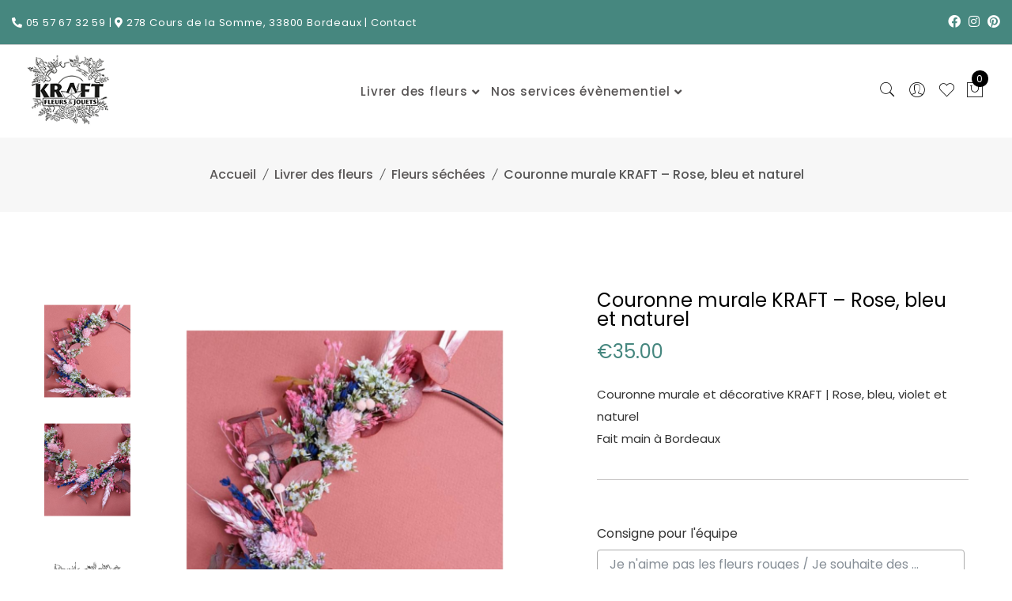

--- FILE ---
content_type: text/css
request_url: https://kraft-fleurs-et-jouets.fr/wp-content/themes/flone/assets/css/main.css?ver=1.0.0
body_size: 45155
content:
/*-----------------------------------------------------------------------------------
    Template Name: Flone
-----------------------------------------------------------------------------------

    CSS INDEX
    ===================

    1. Template default CSS
    2. Header style
    3. Slider style
    4. Support style
    5. Section title style
    6. Product style
    7. Blog style
    8. Footer style
    9. Banner style
    10. Suscribe style
    11. About style
    12. instagram style
    13. Testimonial style
    14. Brand logo style
    15. Timer style
    16. Breadcrumb style
    17. Sidebar style
    18. Shop page
    19. Product details page
    20. Cart page
    21. Checkout page
    22. contact Page
    23. Blog Details Page
    24. login register Page
    25. My account Page
    26. Blog Custom CSS
    27. WooCommerce Custom CSS

-----------------------------------------------------------------------------------*/


/*--- flone preloader ---*/

#flone-preloader {
	position: fixed;
	top: 0;
	left: 0;
	right: 0;
	bottom: 0;
	background-color: #f7f7f7;
	z-index: 999999;
}

.flone-preloader {
	width: 50px;
	height: 50px;
	display: inline-block;
	padding: 0px;
	text-align: left;
	box-sizing: border-box;
	position: absolute;
	top: 50%;
	left: 50%;
	margin-left: -25px;
	margin-top: -25px;
}

.flone-preloader span {
	position: absolute;
	display: inline-block;
	width: 50px;
	height: 50px;
	border-radius: 100%;
	background: #7460ef;
	-webkit-animation: preloader 1.3s linear infinite;
	animation: preloader 1.3s linear infinite;
}

.flone-preloader span:last-child {
	animation-delay: -0.8s;
	-webkit-animation-delay: -0.8s;
}

@keyframes preloader {
	0% {
		transform: scale(0, 0);
		opacity: 0.5;
	}
	100% {
		transform: scale(1, 1);
		opacity: 0;
	}
}

@-webkit-keyframes preloader {
	0% {
		-webkit-transform: scale(0, 0);
		opacity: 0.5;
	}
	100% {
		-webkit-transform: scale(1, 1);
		opacity: 0;
	}
}


/*--- end of flone preloader ---*/


/*----------------------------------------*/


/*  1. Template default CSS
/*----------------------------------------*/


/*-- Common Style --*/

*,
*::after,
*::before {
	-webkit-box-sizing: border-box;
	box-sizing: border-box;
}

html,
body {
	height: 100%;
}

body {
	font-size: 16px;
	font-style: normal;
	font-weight: 400;
	font-family: "Poppins", sans-serif;
	color: #333;
}

h1,
h2,
h3,
h4,
h5,
h6 {
	font-weight: 400;
	margin-top: 0;
	margin-bottom: 10px;
}

p {
	font-weight: 400;
	margin-bottom: 15px;
}

p:last-child {
	margin-bottom: 0;
}

a,
button {
	line-height: inherit;
	text-decoration: none;
	cursor: pointer;
}

a,
button,
img,
input,
span {
	-webkit-transition: all .3s ease 0s;
	-o-transition: all .3s ease 0s;
	transition: all .3s ease 0s;
}

button,
input[type="submit"] {
	cursor: pointer;
}

ul {
	list-style: outside none none;
	margin: 0;
	padding: 0;
}

blockquote {
	background: #f6f6f6;
	border-left: 4px solid #a749ff;
	font-size: 1em;
	font-style: italic;
	line-height: 26px;
	padding: 20px 45px;
	margin: 15px 0;
}


/*--
    - Common Classes
-----------------------------------------*/

.fix {
	overflow: hidden;
}

.hidden {
	display: none;
}

.clear {
	clear: both;
}

.section {
	float: left;
	width: 100%;
}

.capitalize {
	text-transform: capitalize;
}

.uppercase {
	text-transform: uppercase;
}

.bg-img {
	background-position: center center;
	background-size: cover;
}

.border-bottom-1 {
	border-bottom: 1px solid #d5d5d5;
}

a:hover {
	color: #a749ff;
}


/*************************
  Basic margin padding
*************************/

.m-0 {
	margin-top: 0;
	margin-right: 0;
	margin-bottom: 0;
	margin-left: 0;
}

.p-0 {
	padding-top: 0;
	padding-right: 0;
	padding-bottom: 0;
	padding-left: 0;
}


/*************************
         Margin top
*************************/

.mt-0 {
	margin-top: 0;
}

.mt-10 {
	margin-top: 10px;
}

.mt-12 {
	margin-top: 12px;
}

.mt-15 {
	margin-top: 15px;
}

.mt-20 {
	margin-top: 20px;
}

.mt-25 {
	margin-top: 25px;
}

.mt-30 {
	margin-top: 30px;
}

.mt-35 {
	margin-top: 35px;
}

.mt-40 {
	margin-top: 40px;
}

.mt-45 {
	margin-top: 45px;
}

.mt-50 {
	margin-top: 50px;
}

.mt-55 {
	margin-top: 55px;
}

.mt-60 {
	margin-top: 60px;
}

.mt-70 {
	margin-top: 70px;
}

.mt-80 {
	margin-top: 80px;
}

@media only screen and (max-width: 767px) {
	.mt-80 {
		margin-top: 60px;
	}
}

.mt-90 {
	margin-top: 90px;
}

.mt-100 {
	margin-top: 100px;
}

.mt-110 {
	margin-top: 110px;
}

.mt-120 {
	margin-top: 120px;
}

.mt-130 {
	margin-top: 130px;
}

.mt-140 {
	margin-top: 140px;
}

.mt-150 {
	margin-top: 150px;
}


/*************************
      Margin right
*************************/

.mr-0 {
	margin-right: 0px;
}

.mr-10 {
	margin-right: 10px;
}

.mr-12 {
	margin-right: 12px;
}

.mr-15 {
	margin-right: 15px;
}

.mr-20 {
	margin-right: 20px;
}

.mr-30 {
	margin-right: 30px;
}

.mr-35 {
	margin-right: 35px;
}

.mr-40 {
	margin-right: 40px;
}

.mr-50 {
	margin-right: 50px;
}

.mr-60 {
	margin-right: 60px;
}

.mr-70 {
	margin-right: 70px;
}

.mr-80 {
	margin-right: 80px;
}

.mr-90 {
	margin-right: 90px;
}

.mr-100 {
	margin-right: 100px;
}

.mr-110 {
	margin-right: 110px;
}

.mr-120 {
	margin-right: 120px;
}

.mr-130 {
	margin-right: 130px;
}

.mr-140 {
	margin-right: 140px;
}

.mr-150 {
	margin-right: 150px;
}


/*************************
      Margin bottom
*************************/

.mb-0 {
	margin-bottom: 0;
}

.mb-10 {
	margin-bottom: 10px;
}

.mb-12 {
	margin-bottom: 12px;
}

.mb-15 {
	margin-bottom: 15px;
}

.mb-20 {
	margin-bottom: 20px;
}

.mb-25 {
	margin-bottom: 25px;
}

.mb-30 {
	margin-bottom: 30px;
}

.mb-35 {
	margin-bottom: 35px;
}

.mb-40 {
	margin-bottom: 40px;
}

.mb-45 {
	margin-bottom: 45px;
}

.mb-50 {
	margin-bottom: 50px;
}

.mb-55 {
	margin-bottom: 55px;
}

.mb-60 {
	margin-bottom: 60px;
}

.mb-65 {
	margin-bottom: 65px;
}

.mb-70 {
	margin-bottom: 70px;
}

.mb-75 {
	margin-bottom: 75px;
}

.mb-80 {
	margin-bottom: 80px;
}

@media only screen and (max-width: 767px) {
	.mb-80 {
		margin-bottom: 60px;
	}
}

.mb-90 {
	margin-bottom: 90px;
}

.mb-95 {
	margin-bottom: 95px;
}

.mb-100 {
	margin-bottom: 100px;
}

@media only screen and (max-width: 767px) {
	.mb-100 {
		margin-bottom: 50px;
	}
}

.mb-110 {
	margin-bottom: 110px;
}

.mb-120 {
	margin-bottom: 120px;
}

.mb-130 {
	margin-bottom: 130px;
}

.mb-140 {
	margin-bottom: 140px;
}

.mb-150 {
	margin-bottom: 150px;
}


/*************************
        Margin left
*************************/

.ml-0 {
	margin-left: 0;
}

.ml-10 {
	margin-left: 10px;
}

.ml-12 {
	margin-left: 12px;
}

.ml-15 {
	margin-left: 15px;
}

.ml-20 {
	margin-left: 20px;
}

.ml-30 {
	margin-left: 30px;
}

.ml-40 {
	margin-left: 40px;
}

.ml-50 {
	margin-left: 50px;
}

.ml-55 {
	margin-left: 55px;
}

.ml-60 {
	margin-left: 60px;
}

.ml-70 {
	margin-left: 70px;
}

.ml-75 {
	margin-left: 75px;
}

.ml-80 {
	margin-left: 80px;
}

.ml-90 {
	margin-left: 90px;
}

.ml-95 {
	margin-left: 95px;
}

.ml-100 {
	margin-left: 100px;
}

.ml-110 {
	margin-left: 110px;
}

.ml-120 {
	margin-left: 120px;
}

.ml-130 {
	margin-left: 130px;
}

.ml-140 {
	margin-left: 140px;
}

.ml-145 {
	margin-left: 145px;
}

.ml-150 {
	margin-left: 150px;
}

.ml-ntv5 {
	margin-left: -5px;
}


/*************************
        Padding top
*************************/

.pt-0 {
	padding-top: 0;
}

.pt-10 {
	padding-top: 10px;
}

.pt-15 {
	padding-top: 15px;
}

.pt-20 {
	padding-top: 20px;
}

.pt-25 {
	padding-top: 25px;
}

.pt-30 {
	padding-top: 30px;
}

.pt-35 {
	padding-top: 35px;
}

.pt-40 {
	padding-top: 40px;
}

.pt-45 {
	padding-top: 45px;
}

.pt-50 {
	padding-top: 50px;
}

.pt-55 {
	padding-top: 55px;
}

.pt-60 {
	padding-top: 60px;
}

.pt-70 {
	padding-top: 70px;
}

@media only screen and (max-width: 767px) {
	.pt-70 {
		padding-top: 60px;
	}
}

.pt-75 {
	padding-top: 75px;
}

.pt-80 {
	padding-top: 80px;
}

@media only screen and (max-width: 767px) {
	.pt-80 {
		padding-top: 60px;
	}
}

.pt-95 {
	padding-top: 95px;
}

@media only screen and (max-width: 767px) {
	.pt-95 {
		padding-top: 55px;
	}
}

.pt-90 {
	padding-top: 90px;
}

@media only screen and (max-width: 767px) {
	.pt-90 {
		padding-top: 50px;
	}
}

.pt-100 {
	padding-top: 100px;
}

@media only screen and (max-width: 767px) {
	.pt-100 {
		padding-top: 60px;
	}
}

.pt-105 {
	padding-top: 105px;
}

.pt-110 {
	padding-top: 110px;
}

@media only screen and (max-width: 767px) {
	.pt-110 {
		padding-top: 40px;
	}
}

.pt-115 {
	padding-top: 115px;
}

@media only screen and (max-width: 767px) {
	.pt-115 {
		padding-top: 60px;
	}
}

.pt-120 {
	padding-top: 120px;
}

@media only screen and (max-width: 767px) {
	.pt-120 {
		padding-top: 50px;
	}
}

.pt-125 {
	padding-top: 125px;
}

@media only screen and (max-width: 767px) {
	.pt-125 {
		padding-top: 55px;
	}
}

@media only screen and (min-width: 768px) and (max-width: 991px) {
	.pt-125 {
		padding-top: 75px;
	}
}

.pt-128 {
	padding-top: 128px;
}

.pt-130 {
	padding-top: 130px;
}

@media only screen and (max-width: 767px) {
	.pt-130 {
		padding-top: 60px;
	}
}

@media only screen and (min-width: 768px) and (max-width: 991px) {
	.pt-130 {
		padding-top: 80px;
	}
}

.pt-135 {
	padding-top: 135px;
}

.pt-140 {
	padding-top: 140px;
}

.pt-150 {
	padding-top: 150px;
}

.pt-155 {
	padding-top: 155px;
}

.pt-170 {
	padding-top: 170px;
}

.pt-180 {
	padding-top: 180px;
}

@media only screen and (max-width: 767px) {
	.pt-180 {
		padding-top: 60px;
	}
}

.pt-205 {
	padding-top: 205px;
}

.pt-230 {
	padding-top: 230px;
}

.pt-270 {
	padding-top: 270px;
}

@media only screen and (min-width: 768px) and (max-width: 991px) {
	.pt-270 {
		padding-top: 170px;
	}
}

@media only screen and (max-width: 767px) {
	.pt-270 {
		padding-top: 100px;
	}
}

.pt-240 {
	padding-top: 240px;
}

.pt-365 {
	padding-top: 365px;
}

.pt-370 {
	padding-top: 370px;
}

.pt-380 {
	padding-top: 380px;
}


/*************************
        Padding right
*************************/

.pr-0 {
	padding-right: 0;
}

.pr-10 {
	padding-right: 10px;
}

.pr-15 {
	padding-right: 15px;
}

.pr-20 {
	padding-right: 20px;
}

.pr-30 {
	padding-right: 30px;
}

.pr-40 {
	padding-right: 40px;
}

.pr-50 {
	padding-right: 50px;
}

.pr-60 {
	padding-right: 60px;
}

.pr-70 {
	padding-right: 70px;
}

.pr-80 {
	padding-right: 80px;
}

.pr-90 {
	padding-right: 90px;
}

.pr-100 {
	padding-right: 100px;
}

.pr-110 {
	padding-right: 110px;
}

.pr-120 {
	padding-right: 120px;
}

.pr-130 {
	padding-right: 130px;
}

.pr-140 {
	padding-right: 140px;
}

.pr-155 {
	padding-right: 155px;
}

.pr-270 {
	padding-right: 270px;
}


/*************************
        Padding bottom
*************************/

.pb-0 {
	padding-bottom: 0;
}

.pb-10 {
	padding-bottom: 10px;
}

.pb-15 {
	padding-bottom: 15px;
}

.pb-20 {
	padding-bottom: 20px;
}

.pb-25 {
	padding-bottom: 25px;
}

.pb-30 {
	padding-bottom: 30px;
}

.pb-35 {
	padding-bottom: 35px;
}

.pb-40 {
	padding-bottom: 40px;
}

.pb-50 {
	padding-bottom: 50px;
}

.pb-55 {
	padding-bottom: 55px;
}

@media only screen and (max-width: 767px) {
	.pb-55 {
		padding-bottom: 15px;
	}
}

.pb-60 {
	padding-bottom: 60px;
}

@media only screen and (max-width: 767px) {
	.pb-60 {
		padding-bottom: 20px;
	}
}

.pb-65 {
	padding-bottom: 65px;
}

.pb-70 {
	padding-bottom: 70px;
}

@media only screen and (max-width: 767px) {
	.pb-70 {
		padding-bottom: 30px;
	}
}

.pb-80 {
	padding-bottom: 80px;
}

@media only screen and (max-width: 767px) {
	.pb-80 {
		padding-bottom: 40px;
	}
}

.pb-85 {
	padding-bottom: 85px;
}

.pb-90 {
	padding-bottom: 90px;
}

@media only screen and (max-width: 767px) {
	.pb-90 {
		padding-bottom: 50px;
	}
}

.pb-95 {
	padding-bottom: 95px;
}

@media only screen and (max-width: 767px) {
	.pb-95 {
		padding-bottom: 55px;
	}
}

.pb-100 {
	padding-bottom: 100px;
}

@media only screen and (max-width: 767px) {
	.pb-100 {
		padding-bottom: 30px;
	}
}

.pb-105 {
	padding-bottom: 105px;
}

.pb-110 {
	padding-bottom: 110px;
}

.pb-115 {
	padding-bottom: 115px;
}

@media only screen and (max-width: 767px) {
	.pb-115 {
		padding-bottom: 60px;
	}
}

.pb-120 {
	padding-bottom: 120px;
}

@media only screen and (max-width: 767px) {
	.pb-120 {
		padding-bottom: 50px;
	}
}

.pb-125 {
	padding-bottom: 125px;
}

.pb-130 {
	padding-bottom: 130px;
}

@media only screen and (max-width: 767px) {
	.pb-130 {
		padding-bottom: 60px;
	}
}

@media only screen and (min-width: 768px) and (max-width: 991px) {
	.pb-130 {
		padding-bottom: 80px;
	}
}

.pb-140 {
	padding-bottom: 140px;
}

@media only screen and (max-width: 767px) {
	.pb-140 {
		padding-bottom: 60px;
	}
}

.pb-145 {
	padding-bottom: 145px;
}

.pb-150 {
	padding-bottom: 150px;
}

.pb-170 {
	padding-bottom: 170px;
}

.pb-180 {
	padding-bottom: 180px;
}

.pb-280 {
	padding-bottom: 280px;
}

.pb-210 {
	padding-bottom: 210px;
}

.pb-285 {
	padding-bottom: 285px;
}

.pb-270 {
	padding-bottom: 270px;
}

@media only screen and (min-width: 768px) and (max-width: 991px) {
	.pb-270 {
		padding-bottom: 170px;
	}
}

@media only screen and (max-width: 767px) {
	.pb-270 {
		padding-bottom: 100px;
	}
}

.pb-290 {
	padding-bottom: 290px;
}


/*************************
        Padding left
*************************/
.pl-0 {
	padding-left: 0;
}
.pl-10 {
	padding-left: 10px;
}
.pl-15 {
	padding-left: 15px;
}
.pl-20 {
	padding-left: 20px;
}
.pl-30 {
	padding-left: 30px;
}
.pl-40 {
	padding-left: 40px;
}
.pl-45 {
	padding-left: 45px;
}
.pl-50 {
	padding-left: 50px;
}
.pl-60 {
	padding-left: 60px;
}
.pl-70 {
	padding-left: 70px;
}
.pl-80 {
	padding-left: 80px;
}
.pl-90 {
	padding-left: 90px;
}
.pl-100 {
	padding-left: 100px;
}
.pl-110 {
	padding-left: 110px;
}
.pl-120 {
	padding-left: 120px;
}
.pl-130 {
	padding-left: 130px;
}
.pl-140 {
	padding-left: 140px;
}
.pl-150 {
	padding-left: 150px;
}
.pl-155 {
	padding-left: 155px;
}
.pl-190 {
	padding-left: 190px;
}

/***************************
    Page section padding
****************************/
.ptb-0 {
	padding: 0;
}
.ptb-10 {
	padding: 10px 0;
}
.ptb-20 {
	padding: 20px 0;
}
.ptb-30 {
	padding: 30px 0;
}
.ptb-35 {
	padding: 35px 0;
}
.ptb-32 {
	padding: 32px 0;
}
.ptb-40 {
	padding: 40px 0;
}
.ptb-50 {
	padding: 50px 0;
}
.ptb-60 {
	padding: 60px 0;
}
.ptb-70 {
	padding: 70px 0;
}
.ptb-80 {
	padding: 80px 0;
}
.ptb-90 {
	padding: 90px 0;
}
.ptb-100 {
	padding: 100px 0;
}
.ptb-110 {
	padding: 110px 0;
}
.ptb-120 {
	padding: 120px 0;
}
.ptb-130 {
	padding: 130px 0;
}
.ptb-140 {
	padding: 140px 0;
}
.ptb-150 {
	padding: 150px 0;
}
.ptb-160 {
	padding: 160px 0;
}
.ptb-170 {
	padding: 170px 0;
}
.ptb-177 {
	padding: 177px 0;
}
.ptb-180 {
	padding: 180px 0;
}
.ptb-190 {
	padding: 190px 0;
}
.ptb-200 {
	padding: 200px 0;
}
.ptb-210 {
	padding: 210px 0;
}
.ptb-220 {
	padding: 220px 0;
}
.ptb-290 {
	padding: 290px 0;
}
.ptb-310 {
	padding: 310px 0;
}

/***************************
    Page section margin
****************************/
.mtb-0 {
	margin: 0;
}
.mtb-10 {
	margin: 10px 0;
}
.mtb-15 {
	margin: 15px 0;
}
.mtb-20 {
	margin: 20px 0;
}
.mtb-30 {
	margin: 30px 0;
}
.mtb-40 {
	margin: 40px 0;
}
.mtb-50 {
	margin: 50px 0;
}
.mtb-60 {
	margin: 60px 0;
}
.mtb-70 {
	margin: 70px 0;
}
.mtb-80 {
	margin: 80px 0;
}
.mtb-90 {
	margin: 90px 0;
}
.mtb-100 {
	margin: 100px 0;
}
.mtb-110 {
	margin: 110px 0;
}
.mtb-120 {
	margin: 120px 0;
}
.mtb-130 {
	margin: 130px 0;
}
.mtb-140 {
	margin: 140px 0;
}
.mtb-150 {
	margin: 150px 0;
}
.mtb-290 {
	margin: 290px 0;
}

/*--
    - Input Placeholder
-----------------------------------------*/

input:-moz-placeholder,
textarea:-moz-placeholder {
	opacity: 1;
	-ms-filter: "progid:DXImageTransform.Microsoft.Alpha(Opacity=100)";
}

input::-webkit-input-placeholder,
textarea::-webkit-input-placeholder {
	opacity: 1;
	-ms-filter: "progid:DXImageTransform.Microsoft.Alpha(Opacity=100)";
}

input::-moz-placeholder,
textarea::-moz-placeholder {
	opacity: 1;
	-ms-filter: "progid:DXImageTransform.Microsoft.Alpha(Opacity=100)";
}

input:-ms-input-placeholder,
textarea:-ms-input-placeholder {
	opacity: 1;
	-ms-filter: "progid:DXImageTransform.Microsoft.Alpha(Opacity=100)";
}

input {
	border: 1px solid #c8c6c6;
	height: 40px;
	-webkit-box-shadow: none;
	box-shadow: none;
	padding-left: 10px;
	font-size: 14px;
	color: #333;
	width: 100%;
}

select {
	width: 100%;
	background: transparent;
	border: 0px solid #c8c6c6;
	-webkit-box-shadow: none;
	box-shadow: none;
	font-size: 14px;
	color: #333;
}

option {
	background: #fff;
	border: 0px solid #c8c6c6;
	padding-left: 10px;
	font-size: 14px;
}

input:focus {
	background: transparent;
}

.woocommerce button:focus,
.woocommerce li:focus,
.product a:focus {
	outline: none;
}

textarea {
	resize: vertical;
	border: 1px solid #c8c6c6;
	padding: 10px;
	width: 100%;
	font-size: 14px;
}

textarea:focus {
	background: transparent;
	outline: none;
}

.input-group.divcenter.input-group .form-control {
	padding-left: 0px;
}

.custom-row {
	display: -webkit-box;
	display: -ms-flexbox;
	display: flex;
	-ms-flex-wrap: wrap;
	flex-wrap: wrap;
	margin-right: -15px;
	margin-left: -15px;
}

@media only screen and (min-width: 1200px) and (max-width: 1365px) {
	.custom-row {
		margin-right: -15px;
		margin-left: -15px;
	}
}

@media only screen and (min-width: 992px) and (max-width: 1199px) {
	.custom-row {
		margin-right: -15px;
		margin-left: -15px;
	}
}

@media only screen and (min-width: 768px) and (max-width: 991px) {
	.custom-row {
		margin-right: -15px;
		margin-left: -15px;
	}
}

@media only screen and (max-width: 767px) {
	.custom-row {
		margin-right: -15px;
		margin-left: -15px;
	}
}

.custom-row-2 {
	display: -webkit-box;
	display: -ms-flexbox;
	display: flex;
	-ms-flex-wrap: wrap;
	flex-wrap: wrap;
	margin-right: -5px;
	margin-left: -5px;
}

.custom-row-2 div[class^="col-"] {
	padding-left: 5px;
	padding-right: 5px;
}

@media only screen and (min-width: 768px) and (max-width: 991px) {
	.custom-row-2 div[class^="col-"] {
		padding-left: 15px;
		padding-right: 15px;
	}
}

@media only screen and (max-width: 767px) {
	.custom-row-2 div[class^="col-"] {
		padding-left: 15px;
		padding-right: 15px;
	}
}

@media only screen and (min-width: 1200px) and (max-width: 1365px) {
	.custom-row-2 {
		margin-right: -5px;
		margin-left: -5px;
	}
}

@media only screen and (min-width: 992px) and (max-width: 1199px) {
	.custom-row-2 {
		margin-right: -5px;
		margin-left: -5px;
	}
}

@media only screen and (min-width: 768px) and (max-width: 991px) {
	.custom-row-2 {
		margin-right: -15px;
		margin-left: -15px;
	}
}

@media only screen and (max-width: 767px) {
	.custom-row-2 {
		margin-right: -15px;
		margin-left: -15px;
	}
}

.custom-row-3 {
	display: -webkit-box;
	display: -ms-flexbox;
	display: flex;
	-ms-flex-wrap: wrap;
	flex-wrap: wrap;
	margin-right: -13.6px;
	margin-left: -13.6px;
}

.custom-row-3 div[class^="col-"] {
	padding-left: 13.6px;
	padding-right: 13.6px;
}

@media only screen and (max-width: 767px) {
	.custom-row-3 div[class^="col-"] {
		padding-left: 15px;
		padding-right: 15px;
	}
}

@media only screen and (min-width: 1200px) and (max-width: 1365px) {
	.custom-row-3 {
		margin-right: -13.6px;
		margin-left: -13.6px;
	}
}

@media only screen and (min-width: 992px) and (max-width: 1199px) {
	.custom-row-3 {
		margin-right: -13.6px;
		margin-left: -13.6px;
	}
}

@media only screen and (min-width: 768px) and (max-width: 991px) {
	.custom-row-3 {
		margin-right: -13.6px;
		margin-left: -13.6px;
	}
}

@media only screen and (max-width: 767px) {
	.custom-row-3 {
		margin-right: -15px;
		margin-left: -15px;
	}
}

.custom-col-5 {
	-webkit-box-flex: 0;
	-ms-flex: 0 0 20%;
	flex: 0 0 20%;
	max-width: 20%;
	padding-right: 15px;
	padding-left: 15px;
	position: relative;
	width: 100%;
	min-height: 1px;
}

@media only screen and (min-width: 1200px) and (max-width: 1365px) {
	.custom-col-5 {
		padding-right: 15px;
		padding-left: 15px;
	}
}

@media only screen and (min-width: 992px) and (max-width: 1199px) {
	.custom-col-5 {
		padding-right: 15px;
		padding-left: 15px;
		-webkit-box-flex: 0;
		-ms-flex: 0 0 33.333%;
		flex: 0 0 33.333%;
		max-width: 33.333%;
	}
}

@media only screen and (min-width: 768px) and (max-width: 991px) {
	.custom-col-5 {
		padding-right: 15px;
		padding-left: 15px;
		-webkit-box-flex: 0;
		-ms-flex: 0 0 50%;
		flex: 0 0 50%;
		max-width: 50%;
	}
}

@media only screen and (max-width: 767px) {
	.custom-col-5 {
		padding-right: 15px;
		padding-left: 15px;
		-webkit-box-flex: 0;
		-ms-flex: 0 0 100%;
		flex: 0 0 100%;
		max-width: 100%;
	}
}

@media only screen and (min-width: 576px) and (max-width: 767px) {
	.custom-col-5 {
		-webkit-box-flex: 0;
		-ms-flex: 0 0 50%;
		flex: 0 0 50%;
		max-width: 50%;
	}
}

.mobile-menu-area {
	display: none;
}

@media only screen and (min-width: 768px) and (max-width: 991px) {
	.mobile-menu-area {
		display: block;
	}
}

@media only screen and (max-width: 767px) {
	.mobile-menu-area {
		display: block;
	}
}

@media only screen and (min-width: 576px) and (max-width: 767px) {
	.mobile-menu-area {
		display: block;
	}
}

.mobile-menu-area.white-mobile-menu a.meanmenu-reveal {
	color: #fff;
	border: 1px solid #fff;
}

.mobile-menu-area.white-mobile-menu a.meanmenu-reveal span {
	background-color: #fff;
}

.stick .mobile-menu-area.white-mobile-menu a.meanmenu-reveal {
	color: #333;
	border: 1px solid #333;
}

.stick .mobile-menu-area.white-mobile-menu a.meanmenu-reveal span {
	background-color: #333;
}

.mean-container a.meanmenu-reveal {
	top: -30px;
}

.mean-container .mean-bar {
	margin-bottom: 15px;
}

header .stick .mean-container .mean-bar,
header.stick .mean-container .mean-bar {
	margin-bottom: 0;
}

#mobile-menu-active {
	display: none;
}

.mobile-menu .mean-nav ul.menu-overflow {
	height: 215px;
	margin-top: 10;
	overflow-y: auto;
}

.mobile-menu.mean-container .mean-nav ul {
	margin: 14px 0 0;
}


/*--
    Scroll Up
-----------------------------------------*/

#scrollUp {
	width: 50px;
	height: 50px;
	background-color: #a749ff;
	color: #fff;
	right: 20px;
	bottom: 60px;
	text-align: center;
	overflow: hidden;
	border-radius: 50px;
	z-index: 9811 !important;
}

@media only screen and (max-width: 767px) {
	#scrollUp {
		width: 40px;
		height: 40px;
	}
}

#scrollUp i {
	display: block;
	line-height: 50px;
	font-size: 22px;
}

@media only screen and (max-width: 767px) {
	#scrollUp i {
		line-height: 40px;
		font-size: 16px;
	}
}

#scrollUp:hover i {
	-webkit-animation-name: fadeInUp;
	animation-name: fadeInUp;
	-webkit-animation-duration: 1s;
	animation-duration: 1s;
	-webkit-animation-fill-mode: both;
	animation-fill-mode: both;
	-webkit-animation-iteration-count: infinite;
	animation-iteration-count: infinite;
}

.height-100 {
	height: 100vh;
}


/*--
    - Background Color
------------------------------------------*/

.bg-purple {
	background-color: #f0e0ff;
}

.flone-bg-gray {
	background-color: #f6f6f8;
}

.bg-gray-2 {
	background-color: #f6f6f6;
}

.bg-gray-3 {
	background-color: #f7f7f7;
}

.bg-gray-5 {
	background-color: #f9f9f9;
}

.flone-bg-black {
	background-color: #000000;
}

.bg-glaucous {
	background-color: #daedff;
}

.bg-aqua {
	background-color: #dbfffb;
}

.default-overlay {
	position: relative;
}

.default-overlay:before {
	position: absolute;
	left: 0;
	top: 0;
	width: 100%;
	height: 100%;
	content: "";
	right: 0;
	bottom: 0;
}

.btn-hover a,
.single_add_to_cart_button {
	position: relative;
	-webkit-transition: all .5s ease-in-out 0s;
	-o-transition: all .5s ease-in-out 0s;
	transition: all .5s ease-in-out 0s;
}

.btn-hover a:hover,
.single_add_to_cart_button:hover {
	border: 1px solid #a749ff;
	color: #fff;
}

.btn-hover a::before,
.btn-hover a::after,
.single_add_to_cart_button::before,
.single_add_to_cart_button::after {
	content: '';
	position: absolute;
	bottom: 0;
	left: 0;
	width: 100%;
	height: 100%;
	-webkit-transition: all 0.5s cubic-bezier(0.645, 0.045, 0.355, 1);
	-o-transition: all 0.5s cubic-bezier(0.645, 0.045, 0.355, 1);
	transition: all 0.5s cubic-bezier(0.645, 0.045, 0.355, 1);
	z-index: -1;
}

.btn-hover a::after,
.single_add_to_cart_button::after {
	width: 0;
	left: auto;
	right: 0;
	background: #a749ff;
}

.btn-hover a:hover::after,
.single_add_to_cart_button:hover::after {
	width: 100%;
	left: 0;
	right: auto;
}

a.default-btn {
	font-size: 16px;
	color: #010101;
	display: inline-block;
	border: 1px solid #333;
	text-transform: uppercase;
	line-height: 1;
	padding: 19px 50px 21px;
}


/* slider img bounce */

@-webkit-keyframes bounce-img {
	0% {
		opacity: 1;
		-webkit-transform: translateY(0px);
		transform: translateY(0px);
	}
	50% {
		opacity: 1;
		-webkit-transform: translateY(20px);
		transform: translateY(20px);
	}
	100% {
		opacity: 1;
		-webkit-transform: translateY(0px);
		transform: translateY(0px);
	}
}

@keyframes bounce-img {
	0% {
		opacity: 1;
		-webkit-transform: translateY(0px);
		transform: translateY(0px);
	}
	50% {
		opacity: 1;
		-webkit-transform: translateY(20px);
		transform: translateY(20px);
	}
	100% {
		opacity: 1;
		-webkit-transform: translateY(0px);
		transform: translateY(0px);
	}
}


/*----- 2. Header style ----*/

.header-bottom .row,
header.stick .row,
.header_style_4 .row,
.header_style_5 .row,
.header_style_7 .row {
	-ms-flex-align: center !important;
	align-items: center !important;
}

.header-area {
	position: relative;
}

.sticky-bar.stick {
	-webkit-animation: 700ms ease-in-out 0s normal none 1 running fadeInDown;
	animation: 700ms ease-in-out 0s normal none 1 running fadeInDown;
	background-color: #fff;
	border-bottom: 0 solid #4a90e2;
	-webkit-box-shadow: 0 0 25px 0 rgba(0, 0, 0, 0.06);
	box-shadow: 0 0 25px 0 rgba(0, 0, 0, 0.06);
	position: fixed;
	top: 0;
	width: 100%;
	z-index: 999;
	left: 0;
	-webkit-transition: all .3s ease 0s;
	-o-transition: all .3s ease 0s;
	transition: all .3s ease 0s;
}

.admin-bar .sticky-bar.stick {
	top: 32px;
}

.admin-bar .zoomContainer {
	margin-top: -32px;
}

.admin-bar .inner-wrapper-sticky {
	margin-top: 32px;
}

@media screen and (max-width: 782px) {
	.admin-bar .sticky-bar.stick {
		top: 46px;
	}
	.admin-bar .zoomContainer {
		margin-top: -46px;
	}
}

@media screen and (max-width: 600px) {
	.admin-bar .sticky-bar.stick {
		top: 0;
	}
	.admin-bar .zoomContainer {
		margin-top: -46px;
	}
}

.header-padding-1 .container-fluid {
	padding: 0 80px;
}

@media only screen and (min-width: 1200px) and (max-width: 1365px) {
	.header-padding-1 .container-fluid {
		padding: 0 35px;
	}
}

@media only screen and (min-width: 992px) and (max-width: 1199px) {
	.header-padding-1 .container-fluid {
		padding: 0 30px;
	}
}

@media only screen and (min-width: 768px) and (max-width: 991px) {
	.header-padding-1 .container-fluid {
		padding: 0 40px;
	}
}

@media only screen and (max-width: 767px) {
	.header-padding-1 .container-fluid {
		padding: 0 15px;
	}
}

@media only screen and (min-width: 768px) and (max-width: 991px) {
	.header-res-padding {
		padding: 20px 0 20px;
	}
}

@media only screen and (max-width: 767px) {
	.header-res-padding {
		padding: 20px 0 20px;
	}
	.transparent-bar {
	    position: inherit;
	}	
}

@media only screen and (min-width: 768px) and (max-width: 991px) {
	.logo {
		margin-top: 0px;
	}
	.header-offcanvas-menu .custom-logo-position {
	    text-align: center !important;
	}		
}

@media only screen and (max-width: 767px) {
	.logo {
		margin-top: 0px;
	}
	.header-offcanvas-menu .custom-logo-position {
	    text-align: right !important;
	}
}
.logo.logo-hm5 .sticky-block {
	display: none;
}
@media only screen and (min-width: 768px) and (max-width: 991px) {
	.logo.logo-hm5 {
		margin-top: 0px;
		text-align: center !important;
	}
}
@media only screen and (max-width: 767px) {
	.logo.logo-hm5 {
		margin-top: 0px;
		text-align: left !important;
	}
}
.stick .logo-hm5 .sticky-block {
	display: block;
}
.stick .logo-hm5 .sticky-none {
	display: none;
}

/*header menu*/
.main-menu nav ul {
	display: block;
	text-align: right;
	margin-left: 0;
	margin-bottom: 0;
}
.header_style_2 .main-menu nav ul {
	text-align: center;
}
.has_header_icons ul {
	text-align: center;
}
.has_header_icons .flone-site-mobile-menu ul {
    text-align: left;
}
.main-menu nav ul li {
	display: inline-block;
	padding: 0 15px;
	position: relative;
}
.main-menu nav ul>li {
	padding-right: 0;
	padding-left: 30px;
}
.main-menu nav ul>li.menu-item-has-children {
	padding-right: 15px;
}
.main-menu nav > ul>li:first-child {
	padding-left: 0;
}
.main-menu nav > ul>li:last-child {
	padding-right: 0;
}

.main-menu nav ul li ul.sub-menu {
	background: #fff none repeat scroll 0 0;
	-webkit-box-shadow: 0 0 7px 0.5px rgba(0, 0, 0, 0.15);
	box-shadow: 0 0 7px 0.5px rgba(0, 0, 0, 0.15);
	display: block;
	left: 0;
	padding: 20px 0px 22px;
	position: absolute;
	top: 100%;
	-webkit-transform: rotateX(90deg);
	transform: rotateX(90deg);
	-webkit-transform-origin: center top 0;
	-ms-transform-origin: center top 0;
	transform-origin: center top 0;
	-webkit-transition: all 0.5s ease 0s;
	-o-transition: all 0.5s ease 0s;
	transition: all 0.5s ease 0s;
	visibility: hidden;
	width: 190px;
	z-index: 999;
}

.header_style_1 .main-menu nav ul li ul.sub-menu {
	width: 226px;
}

.flone_header_4 .main-menu nav ul li ul.sub-menu {
	width: 190px;
}

.main-menu nav ul li ul.sub-menu li {
	display: block;
	padding: 0 20px;
	padding-bottom: 6px;
	margin-left: 0px;
}

.main-menu nav ul li ul.sub-menu li:last-child {
	padding-bottom: 0;
}

.main-menu nav ul li ul.sub-menu li a {
	color: #333;
	display: block;
	font-size: 13px;
	font-weight: 400;
	line-height: 2;
	text-align: left;
	text-transform: capitalize;
	padding-top: 0px;
}

.main-menu nav ul li ul.sub-menu li a:hover {
	color: #a749ff;
}

.main-menu nav ul li ul.sub-menu li a::before {
	background: #a749ff none repeat scroll 0 0;
	border-radius: 50%;
	content: "";
	height: 7px;
	left: 15px;
	opacity: 0;
	position: absolute;
	top: 9px;
	-webkit-transition: all 0.3s ease-in-out 0s;
	-o-transition: all 0.3s ease-in-out 0s;
	transition: all 0.3s ease-in-out 0s;
	width: 7px;
	z-index: 999;
}

.main-menu nav ul li ul.sub-menu ul.sub-menu {
	left: 100%;
	top: 100%;
	margin-top: -30px;
}

.main-menu nav ul li ul.sub-menu ul.sub-menu ul.sub-menu,
.main-menu nav ul li ul.sub-menu ul.sub-menu ul.sub-menu ul.sub-menu ul.sub-menu,
.main-menu nav ul li ul.sub-menu ul.sub-menu ul.sub-menu ul.sub-menu ul.sub-menu ul.sub-menu ul.sub-menu,
.main-menu nav ul li ul.sub-menu ul.sub-menu ul.sub-menu ul.sub-menu ul.sub-menu ul.sub-menu ul.sub-menu ul.sub-menu ul.sub-menu {
	left: -100%;
}

.main-menu nav ul li ul.sub-menu ul.sub-menu ul.sub-menu ul.sub-menu,
.main-menu nav ul li ul.sub-menu ul.sub-menu ul.sub-menu ul.sub-menu ul.sub-menu ul.sub-menu,
.main-menu nav ul li ul.sub-menu ul.sub-menu ul.sub-menu ul.sub-menu ul.sub-menu ul.sub-menu ul.sub-menu ul.sub-menu,
.main-menu nav ul li ul.sub-menu ul.sub-menu ul.sub-menu ul.sub-menu ul.sub-menu ul.sub-menu ul.sub-menu ul.sub-menu ul.sub-menu ul.sub-menu {
	left: 100%;
}

.main-menu nav ul li ul.sub-menu li:hover a::before,
.main-menu nav ul li ul.sub-menu ul.sub-menu li ul.sub-menu li:hover a::before,
.main-menu nav ul li ul.sub-menu ul.sub-menu li ul.sub-menu li ul.sub-menu li:hover a::before,
.main-menu nav ul li ul.sub-menu ul.sub-menu li ul.sub-menu li ul.sub-menu ul.sub-menu li:hover a::before,
.main-menu nav ul li ul.sub-menu ul.sub-menu li ul.sub-menu li ul.sub-menu li ul.sub-menu ul.sub-menu li:hover a::before,
.main-menu nav ul li ul.sub-menu ul.sub-menu li ul.sub-menu li ul.sub-menu li ul.sub-menu li ul.sub-menu ul.sub-menu li:hover a::before,
.main-menu nav ul li ul.sub-menu ul.sub-menu li ul.sub-menu li ul.sub-menu li ul.sub-menu li ul.sub-menu li ul.sub-menu ul.sub-menu li:hover a::before,
.main-menu nav ul li ul.sub-menu ul.sub-menu li ul.sub-menu li ul.sub-menu li ul.sub-menu li ul.sub-menu li ul.sub-menu li ul.sub-menu ul.sub-menu li:hover a::before,
.main-menu nav ul li ul.sub-menu ul.sub-menu li ul.sub-menu li ul.sub-menu li ul.sub-menu li ul.sub-menu li ul.sub-menu li ul.sub-menu li ul.sub-menu ul.sub-menu li:hover a::before,
.main-menu nav ul li ul.sub-menu ul.sub-menu li:hover a::before {
	opacity: 1;
}

.main-menu nav ul li ul.sub-menu ul.sub-menu li a::before {
	opacity: 0
}

.main-menu nav ul li ul.sub-menu ul.sub-menu li ul.sub-menu li a::before,
.main-menu nav ul li ul.sub-menu ul.sub-menu li ul.sub-menu li ul.sub-menu li a::before,
.main-menu nav ul li ul.sub-menu ul.sub-menu li ul.sub-menu li ul.sub-menu li ul.sub-menu li a::before,
.main-menu nav ul li ul.sub-menu ul.sub-menu li ul.sub-menu li ul.sub-menu li ul.sub-menu li ul.sub-menu li a::before,
.main-menu nav ul li ul.sub-menu ul.sub-menu li ul.sub-menu li ul.sub-menu li ul.sub-menu li ul.sub-menu li ul.sub-menu li a::before,
.main-menu nav ul li ul.sub-menu ul.sub-menu li ul.sub-menu li ul.sub-menu li ul.sub-menu li ul.sub-menu li ul.sub-menu li ul.sub-menu li a::before,
.main-menu nav ul li ul.sub-menu ul.sub-menu li ul.sub-menu li ul.sub-menu li ul.sub-menu li ul.sub-menu li ul.sub-menu li ul.sub-menu li ul.sub-menu li a::before,
.main-menu nav ul li ul.sub-menu ul.sub-menu li ul.sub-menu li ul.sub-menu li ul.sub-menu li ul.sub-menu li ul.sub-menu li ul.sub-menu li ul.sub-menu li ul.sub-menu li a::before,
.main-menu nav ul li ul.sub-menu ul.sub-menu li ul.sub-menu li ul.sub-menu li ul.sub-menu li ul.sub-menu li ul.sub-menu li ul.sub-menu li ul.sub-menu li ul.sub-menu li ul.sub-menu li a::before {
	opacity: 0
}

.main-menu nav ul li ul.sub-menu ul.sub-menu li a,
.main-menu nav ul li ul.sub-menu ul.sub-menu li:hover ul.sub-menu li a,
.main-menu nav ul li ul.sub-menu ul.sub-menu li:hover ul.sub-menu li:hover ul.sub-menu li a,
.main-menu nav ul li ul.sub-menu ul.sub-menu li:hover ul.sub-menu li:hover ul.sub-menu li:hover ul.sub-menu li a,
.main-menu nav ul li ul.sub-menu ul.sub-menu li:hover ul.sub-menu li:hover ul.sub-menu li:hover ul.sub-menu li:hover ul.sub-menu li a,
.main-menu nav ul li ul.sub-menu ul.sub-menu li:hover ul.sub-menu li:hover ul.sub-menu li:hover ul.sub-menu li:hover ul.sub-menu li:hover ul.sub-menu li a,
.main-menu nav ul li ul.sub-menu ul.sub-menu li:hover ul.sub-menu li:hover ul.sub-menu li:hover ul.sub-menu li:hover ul.sub-menu li:hover ul.sub-menu li:hover ul.sub-menu li a,
.main-menu nav ul li ul.sub-menu ul.sub-menu li:hover ul.sub-menu li:hover ul.sub-menu li:hover ul.sub-menu li:hover ul.sub-menu li:hover ul.sub-menu li:hover ul.sub-menu li:hover ul.sub-menu li a,
.main-menu nav ul li ul.sub-menu ul.sub-menu li:hover ul.sub-menu li:hover ul.sub-menu li:hover ul.sub-menu li:hover ul.sub-menu li:hover ul.sub-menu li:hover ul.sub-menu li:hover ul.sub-menu li:hover ul.sub-menu li a,
.main-menu nav ul li ul.sub-menu ul.sub-menu li:hover ul.sub-menu li:hover ul.sub-menu li:hover ul.sub-menu li:hover ul.sub-menu li:hover ul.sub-menu li:hover ul.sub-menu li:hover ul.sub-menu li:hover ul.sub-menu li:hover ul.sub-menu li a {
	padding-left: 0;
}

.main-menu nav ul li ul.sub-menu li:hover a,
.main-menu nav ul li ul.sub-menu li:hover ul.sub-menu li:hover a,
.main-menu nav ul li ul.sub-menu li:hover ul.sub-menu li:hover ul.sub-menu li:hover a,
.main-menu nav ul li ul.sub-menu li:hover ul.sub-menu li:hover ul.sub-menu li:hover ul.sub-menu li:hover a,
.main-menu nav ul li ul.sub-menu li:hover ul.sub-menu li:hover ul.sub-menu li:hover ul.sub-menu li:hover ul.sub-menu li:hover a,
.main-menu nav ul li ul.sub-menu li:hover ul.sub-menu li:hover ul.sub-menu li:hover ul.sub-menu li:hover ul.sub-menu li:hover ul.sub-menu li:hover a,
.main-menu nav ul li ul.sub-menu li:hover ul.sub-menu li:hover ul.sub-menu li:hover ul.sub-menu li:hover ul.sub-menu li:hover ul.sub-menu li:hover ul.sub-menu li:hover a,
.main-menu nav ul li ul.sub-menu li:hover ul.sub-menu li:hover ul.sub-menu li:hover ul.sub-menu li:hover ul.sub-menu li:hover ul.sub-menu li:hover ul.sub-menu li:hover ul.sub-menu li:hover a,
.main-menu nav ul li ul.sub-menu li:hover ul.sub-menu li:hover ul.sub-menu li:hover ul.sub-menu li:hover ul.sub-menu li:hover ul.sub-menu li:hover ul.sub-menu li:hover ul.sub-menu li:hover ul.sub-menu li:hover a,
.main-menu nav ul li ul.sub-menu li:hover ul.sub-menu li:hover ul.sub-menu li:hover ul.sub-menu li:hover ul.sub-menu li:hover ul.sub-menu li:hover ul.sub-menu li:hover ul.sub-menu li:hover ul.sub-menu li:hover ul.sub-menu li:hover a {
	padding-left: 12px;
}


/*mega menu*/
.main-menu nav ul li ul.mega-menu>li ul li a::after , .main-menu nav ul li ul.sub-menu li a::after{
    position: absolute;
    content: attr(title);
    top: -5px;
    color: #a749ff;
    font-size: 11px;
}
.main-menu nav ul li ul.mega-menu,
.sidebar-menu nav ul li ul.mega-menu {
	background-color: #fff;
	background-repeat: no-repeat;
	background-position: 90% 100%;
	display: block;
	left: 0;
	padding: 40px 40px 20px 40px;
	position: absolute;
	text-align: left;
	top: 100%;
	-webkit-transform: rotateX(90deg);
	transform: rotateX(90deg);
	-webkit-transform-origin: center top 0;
	-ms-transform-origin: center top 0;
	transform-origin: center top 0;
	-webkit-transition: all 0.5s ease 0s;
	-o-transition: all 0.5s ease 0s;
	transition: all 0.5s ease 0s;
	visibility: hidden;
	width: 750px;
	z-index: 999;
	-webkit-box-shadow: 0 1px 7px -2px rgba(0, 0, 0, 0.3);
	margin-left: 0;
	box-shadow: 0 1px 7px -2px rgba(0, 0, 0, 0.3);
}
.flone_header_4 .container-fluid .main-menu nav ul li ul.mega-menu {
    margin-left: 0;
    left: 0;
}
.header_style_1 .container-fluid .main-menu nav ul li ul.mega-menu{
    left: 50%;
    margin-left: -375px;
}

.sidebar-menu nav ul li ul.mega-menu {
	left: 100%;
	top: 0;
	margin-left: 0;
}

@media only screen and (min-width: 992px) and (max-width: 1199px) {
	.main-menu nav ul li ul.mega-menu {
		left: -75px;
	}
}

.main-menu nav ul li ul.mega-menu>li .sidebar-menu nav ul li ul.mega-menu>li {
	display: inline-block;
	float: left;
	margin-left: 0;
	padding: 0;
	width: 33.33%;
}

.main-menu nav ul li ul.mega-menu>li ul.sub-menu,
.sidebar-menu nav ul li ul.mega-menu>li ul.sub-menu {
	position: inherit;
	visibility: visible;
	transform: inherit;
	padding: 0;
	margin: 0;
	width: auto;
	box-shadow: none;
	background: transparent;
	left: 0;
}

#primary-menu ul.mega-menu .menu-item-has-children::after {
	display: none;
}

.main-menu nav ul li ul.mega-menu li.menu-item-has-children,
.sidebar-menu nav ul li ul.mega-menu li.menu-item-has-children {
	float: left;
	width: 33.33%;
}

.main-menu nav ul li ul.mega-menu>li,
.sidebar-menu nav ul li ul.mega-menu>li {
	margin-bottom: 20px;
}

.main-menu nav ul li ul.mega-menu li a.menu_title,
.sidebar-menu nav ul li ul.mega-menu li a.menu_title {
	color: #242424;
	margin: 0 0 10px;
	text-transform: uppercase;
	font-size: 14px;
	font-weight: 500;
	line-height: 32px;
}

.main-menu nav ul li ul.mega-menu>li ul li.mega-menu-title a::before,
.sidebar-menu nav ul li ul.mega-menu>li ul li.mega-menu-title a::before {
	display: none;
}

.main-menu nav ul li ul.mega-menu>li ul li.mega-menu-title:hover a,
.sidebar-menu nav ul li ul.mega-menu>li ul li.mega-menu-title:hover a {
	padding-left: 0px;
}

.main-menu nav ul li ul.mega-menu>li ul li,
.sidebar-menu nav ul li ul.mega-menu>li ul li {
	display: block;
	float: inherit;
	padding: 0px;
}

.main-menu nav ul li ul.mega-menu>li ul li a,
.sidebar-menu nav ul li ul.mega-menu>li ul li a {
	color: #333;
	display: block;
	font-size: 13px;
	font-weight: 400;
	line-height: 32px;
	text-align: left;
	text-transform: capitalize;
	padding-top: 0px;
}

.main-menu nav ul li ul.mega-menu>li ul li a:hover,
.sidebar-menu nav ul li ul.mega-menu>li ul li a:hover,
.main-menu .sub-menu>li>a:focus {
	color: #a749ff;
}

.main-menu nav ul li ul.mega-menu>li ul li a::before,
.sidebar-menu nav ul li ul.mega-menu>li ul li a::before {
	background: #a749ff none repeat scroll 0 0;
	border-radius: 50%;
	content: "";
	height: 7px;
	left: 0px;
	opacity: 0;
	position: absolute;
	top: 13px;
	-webkit-transition: all 0.3s ease-in-out 0s;
	-o-transition: all 0.3s ease-in-out 0s;
	transition: all 0.3s ease-in-out 0s;
	width: 7px;
	z-index: 999;
}

.main-menu nav ul li ul.mega-menu>li ul li.mega-menu-img:hover a,
.sidebar-menu nav ul li ul.mega-menu>li ul li.mega-menu-img:hover a {
	padding-left: 0px;
}

.main-menu nav ul li ul.mega-menu>li ul li.mega-menu-img a::before,
.sidebar-menu nav ul li ul.mega-menu>li ul li.mega-menu-img a::before {
	display: none;
}

.main-menu nav ul li ul.mega-menu>li ul li:hover a::before,
.sidebar-menu nav ul li ul.mega-menu>li ul li:hover a::before {
	opacity: 1;
}

.main-menu nav ul li ul.mega-menu>li ul li:hover a,
.sidebar-menu nav ul li ul.mega-menu>li ul li:hover a {
	padding-left: 12px;
}

.main-menu nav ul li:hover>ul.sub-menu,
.main-menu nav ul li.focus>ul.sub-menu {
	-webkit-transform: rotateX(0deg);
	transform: rotateX(0deg);
	visibility: visible;
}

.main-menu nav ul li:hover>ul.mega-menu,
.sidebar-menu nav ul li:hover>ul.mega-menu {
	-webkit-transform: rotateX(0deg);
	transform: rotateX(0deg);
	visibility: visible;
}

@media only screen and (min-width: 992px) and (max-width: 1199px) {
	.main-menu nav ul li {
		padding: 0 7px;
	}
}

@media only screen and (min-width: 1200px) and (max-width: 1365px) {
	.main-menu nav ul li {
		padding: 0 10px;
	}
}

.main-menu nav ul li>a {
	font-size: 15px;
	color: #555252;
	font-weight: 500;
	letter-spacing: .8px;
	display: inline-block;
	line-height: 94px;
}

.main-menu nav ul li>a i {
	font-size: 15px;
	margin-left: 1px;
	position: relative;
	top: 0px;
}

.main-menu nav ul li:hover a,#primary-menu .menu-item-has-children:hover::after {
	color: #a749ff;
}

.main-menu.menu-white nav ul {
	text-align: left;
}

.main-menu.menu-white nav ul li {
	padding: 0 30px 0 0;
}

.main-menu.menu-white nav ul li>a {
	color: #ffffff;
	line-height: 112px;
}

.stick .main-menu.menu-white nav ul li a {
	color: #555252;
}

.stick .main-menu.menu-white nav ul li a:hover {
	color: #a749ff;
}

.stick .main-menu nav ul li a {
	line-height: 75px;
}

@media (min-width: 992px) {
nav ul#primary-menu > li.menu-item-has-children > a {
	position: relative;
}
.sidebar-menu nav ul#primary-menu > li.menu-item-has-children > a::after, 
.sidebar-menu nav ul#primary-menu > li.menu-item-has-children ul.sub-menu li.menu-item-has-children::after {
    position: absolute;
    content: "";
}
nav ul#primary-menu > li.menu-item-has-children > a::after ,
nav ul#primary-menu > li.menu-item-has-children ul.sub-menu li.menu-item-has-children::after {
	position: absolute;
	font: normal normal normal 15px/1 FontAwesome;
	font-family: "Font Awesome 5 Free";
	font-weight: 900;
	content: "\f107";
	top: 51%;
	transform: translateY(-50%);
	right: -15px;
}
}
.flone_header_4 #primary-menu .menu-item-has-children::after {
	right: 15px;
	color: #fff;
}
.flone_header_4 #primary-menu .menu-item-has-children:hover::after,.header_style_4 .main-menu.menu-white nav ul li:hover>a{
	color: #a749ff;
}
.main-menu nav ul#primary-menu > li.menu-item-has-children ul.sub-menu li.menu-item-has-children::after {
	content: "\f105";
	right: 10px;
}

.main-menu nav ul li ul.sub-menu {
	margin-top: 0;
}

.main-menu nav ul li.home_mega_menu ul.mega-menu li a.menu_title,
.sidebar-menu nav ul li.home_mega_menu ul.mega-menu li a.menu_title {
	text-transform: initial;
	font-weight: 400;
	margin-bottom: 0;
}
.stick .header-right-wrap .same-style.cart-wrap .shopping-cart-content,
.stick .header-right-wrap .same-style .account-dropdown {
	top: 160%;
}

@media only screen and (max-width: 767px) {
	.stick .header-right-wrap .same-style.cart-wrap .shopping-cart-content,
	.stick .header-right-wrap .same-style .account-dropdown {
		top: 100%;
		margin-top: 14px;
	}
}

@media only screen and (min-width: 768px) and (max-width: 991px) {
	.stick .header-right-wrap .same-style.cart-wrap .shopping-cart-content,
	.stick .header-right-wrap .same-style .account-dropdown {
		top: 100%;
		margin-top: 14px;
	}
}

.stick .header-right-wrap .same-style.cart-wrap .shopping-cart-content ul {
	margin-left: 0;
}

.header-right-wrap {
	display: -webkit-box;
	display: -ms-flexbox;
	display: flex;
	-webkit-box-pack: end;
	-ms-flex-pack: end;
	justify-content: flex-end;
}

.header-right-wrap .header-wishlist i {
	line-height: 32px;
}

@media only screen and (min-width: 768px) and (max-width: 991px) {
	.header-right-wrap {
		margin-top: 0px;
		margin-right: 50px;
	}
	.header-offcanvas-menu .header-right-wrap {
		margin-right: 15px;
	}

}

@media only screen and (max-width: 767px) {
	.header-right-wrap {
		margin-top: 2px;
		margin-right: 50px;
	}
	.header-offcanvas-menu .header-right-wrap {
	    margin-right: 14px;
	}	
}

.header-right-wrap .same-style {
	margin-left: 14px;
	position: relative;
}

@media only screen and (min-width: 992px) and (max-width: 1199px) {
	.header-right-wrap .same-style {
		margin-left: 10px;
	}
}

@media only screen and (max-width: 767px) {
	.header-right-wrap .same-style {
		margin-left: 5px;
	}
}

.header-right-wrap .same-style>a {
	color: #000;
	font-size: 23px;
}

.header-right-wrap .same-style:first-child {
	margin-left: 0px;
}

.header-right-wrap .same-style:hover>a {
	color: #a749ff;
}

.header-right-wrap .same-style .account-dropdown {
	background: #fff none repeat scroll 0 0;
	-webkit-box-shadow: 0 1px 7px -2px rgba(0, 0, 0, 0.3);
	box-shadow: 0 1px 7px -2px rgba(0, 0, 0, 0.3);
	left: 0;
	padding: 8px 12px 10px;
	position: absolute;
	text-align: left;
	top: 190%;
	width: 125px;
	z-index: 220;
	display: none;
}

.header-right-wrap .same-style .account-dropdown ul {
	margin-left: 0;
	margin-bottom: 0;
	list-style: none;
	margin-left: 0;
	padding-left: 0;
}

@media only screen and (max-width: 767px) {
	.header-right-wrap .same-style .account-dropdown {
		top: 100%;
		margin-top: 14px;
	}
}

@media only screen and (min-width: 768px) and (max-width: 991px) {
	.header-right-wrap .same-style .account-dropdown {
		top: 100%;
		margin-top: 14px;
	}
}

@media only screen and (min-width: 992px) and (max-width: 1199px) {
	.header-right-wrap .same-style .account-dropdown {
		left: -40px;
	}
}

@media only screen and (min-width: 1200px) and (max-width: 1365px) {
	.header-right-wrap .same-style .account-dropdown {
		left: -34px;
	}
}

.header-right-wrap .same-style .account-dropdown ul li a {
	display: block;
	font-size: 13px;
	line-height: 30px;
	padding: 0;
	text-transform: capitalize;
	color: #000;
}

.header-right-wrap .same-style .account-dropdown ul li a:hover {
	padding-left: 5px;
	color: #a749ff;
}

.header-right-wrap .same-style.account-satting>a {
	font-size: 24px;
}

.header-right-wrap .same-style.cart-wrap {
	margin-left: 12px;
}

@media only screen and (min-width: 992px) and (max-width: 1199px) {
	.header-right-wrap .same-style.cart-wrap {
		margin-left: 8px;
	}
}

@media only screen and (max-width: 767px) {
	.header-right-wrap .same-style.cart-wrap {
		margin-left: 3px;
	}
}

.header-right-wrap .same-style.cart-wrap button {
	background: transparent;
	border: none;
	padding: 0;
	color: #000;
	font-size: 24px;
	position: relative;
}

.header-right-wrap .same-style.cart-wrap button span.count-style {
	position: absolute;
	top: -9px;
	right: -14px;
	background-color: #000;
	color: #fff;
	display: inline-block;
	width: 21px;
	height: 21px;
	border-radius: 100%;
	line-height: 21px;
	font-size: 12px;
}

@media only screen and (min-width: 1200px) and (max-width: 1365px) {
	.header-right-wrap .same-style.cart-wrap button span.count-style {
		right: -5px;
	}
}

.header-right-wrap .same-style.cart-wrap:hover>button {
	color: #a749ff;
}

.header-right-wrap .same-style.cart-wrap .shopping-cart-content {
	background: #fff none repeat scroll 0 0;
	border: 1px solid #ebebeb;
	border-radius: 5px;
	opacity: 0;
	visibility: hidden;
	padding: 31px 35px 10px;
	position: absolute;
	right: 0;
	top: 190%;
	width: 340px;
	z-index: 9999;
	-webkit-transform: rotateX(90deg);
	transform: rotateX(90deg);
	-webkit-transform-origin: center top 0;
	-ms-transform-origin: center top 0;
	transform-origin: center top 0;
	-webkit-transition: all 0.5s ease 0s;
	-o-transition: all 0.5s ease 0s;
	transition: all 0.5s ease 0s;
}

.header-right-wrap .same-style.cart-wrap .shopping-cart-content.cart-visible {
	opacity: 1;
	visibility: visible;
	-webkit-transform: rotateX(0deg);
	transform: rotateX(0deg);
}

.header-right-wrap .same-style.cart-wrap .shopping-cart-content ul {
	margin-left: 0;
	margin-bottom: 0;
	padding-left: 0;
}

@media only screen and (max-width: 767px) {
	.header-right-wrap .same-style.cart-wrap .shopping-cart-content {
		width: 295px;
		right: -52px;
		padding: 31px 15px 10px;
		overflow-y: auto;
		height: 300px;
		top: 100%;
		margin-top: 14px;
	}
}

@media only screen and (min-width: 768px) and (max-width: 991px) {
	.header-right-wrap .same-style.cart-wrap .shopping-cart-content {
		overflow-y: auto;
		height: 300px;
		margin-top: 18px;
		top: 100%;
		margin-top: 14px;
	}
}

@media only screen and (min-width: 992px) and (max-width: 1199px) {
	.header-right-wrap .same-style.cart-wrap .shopping-cart-content {
		overflow-y: auto;
		height: 400px;
	}
}

.header-right-wrap .same-style.cart-wrap .shopping-cart-content ul {
	text-align: left;
}

.header-right-wrap .same-style.cart-wrap .shopping-cart-content ul li {
	border-bottom: 1px solid #ebebeb;
	display: -webkit-box;
	display: -ms-flexbox;
	display: flex;
	margin-bottom: 20px;
	padding-bottom: 15px;
}

.header-right-wrap .same-style.cart-wrap .shopping-cart-content ul li .shopping-cart-img {
	-webkit-box-flex: 0;
	-ms-flex: 0 0 82px;
	flex: 0 0 82px;
	margin-right: 15px;
}

.header-right-wrap .same-style.cart-wrap .shopping-cart-content ul li .shopping-cart-title h4 {
	font-size: 15px;
	line-height: 16px;
	margin: 0;
}

.header-right-wrap .same-style.cart-wrap .shopping-cart-content ul li .shopping-cart-title h4 a {
	color: #000;
}

.header-right-wrap .same-style.cart-wrap .shopping-cart-content ul li .shopping-cart-title h4 a:hover {
	color: #a749ff;
}

.header-right-wrap .same-style.cart-wrap .shopping-cart-content ul li .shopping-cart-title h6 {
	font-size: 13px;
	margin: 5px 0 8px;
}

.header-right-wrap .same-style.cart-wrap .shopping-cart-content ul li .shopping-cart-title span {
	font-size: 14px;
	margin-left: 0;
}

.header-right-wrap .same-style.cart-wrap .shopping-cart-content ul li .shopping-cart-delete {
	display: -webkit-box;
	display: -ms-flexbox;
	display: flex;
	-webkit-box-flex: 100;
	-ms-flex-positive: 100;
	flex-grow: 100;
	-webkit-box-pack: end;
	-ms-flex-pack: end;
	justify-content: flex-end;
}

.header-right-wrap .same-style.cart-wrap .shopping-cart-content ul li .shopping-cart-delete a {
	font-size: 16px;
	color: #a749ff;
	line-height: 1;
}

.header-right-wrap .same-style.cart-wrap .shopping-cart-content ul li .shopping-cart-delete a:hover {
	color: #333;
}

.header-right-wrap .same-style.cart-wrap .shopping-cart-content .shopping-cart-total h4 {
	font-size: 14px;
	margin-bottom: 17px;
}

.header-right-wrap .same-style.cart-wrap .shopping-cart-content .shopping-cart-total h4 span {
	float: right;
}

.header-right-wrap .same-style.cart-wrap .shopping-cart-content .shopping-cart-btn {
	margin-top: 23px;
}

.header-right-wrap .same-style.cart-wrap .shopping-cart-content .shopping-cart-btn a {
	margin-bottom: 20px;
	padding: 16px 40px 17px;
	font-weight: 500;
	font-size: 14px;
	display: block;
}
.header-right-wrap.header-right-wrap-white .same-style>a {
	color: #fff;
}

.header-right-wrap.header-right-wrap-white .same-style.cart-wrap>button {
	color: #fff;
}

.header-right-wrap.header-right-wrap-white .same-style.cart-wrap>button span.count-style {
	background-color: #fff;
	color: #000;
}

@media only screen and (min-width: 768px) and (max-width: 991px) {
	.header-right-wrap.header-right-wrap-white {
		margin-top: 0px;
	}
}

@media only screen and (max-width: 767px) {
	.header-right-wrap.header-right-wrap-white {
		margin-top: 3px;
	}
}

.header-right-wrap .same-style.header-search .search-content {
	background: #ffffff none repeat scroll 0 0;
	-webkit-box-shadow: 0 1px 1px 1px rgba(0, 0, 0, 0.1);
	box-shadow: 0 1px 1px 1px rgba(0, 0, 0, 0.1);
	min-width: 300px;
	padding: 15px;
	position: absolute;
	right: 0;
	top: 193%;
	z-index: 99;
	display: none;
}

@media only screen and (min-width: 768px) and (max-width: 991px) {
	.header-right-wrap .same-style.header-search .search-content {
		top: 154%;
	}
}

@media only screen and (max-width: 767px) {
	.header-right-wrap .same-style.header-search .search-content {
		right: -105px;
		top: 154%;
		min-width: 260px;
	}
}

.header-right-wrap .same-style.header-search .search-content form {
	position: relative;
}

.header-right-wrap .same-style.header-search .search-content form input {
	border: 1px solid #d3d3d3;
	outline: medium none;
	padding: 5px 72px 5px 15px;
	-webkit-transition: all 0.4s ease 0s;
	-o-transition: all 0.4s ease 0s;
	transition: all 0.4s ease 0s;
	width: 100%;
	color: #000;
	background: transparent;
}

.header-right-wrap .same-style.header-search .search-content form .button-search {
	background: #a749ff;
	border-color: #ce9634;
	color: #ffffff;
	position: absolute;
	right: 0;
	text-transform: uppercase;
	top: 20px;
	border: none;
	border-radius: 0;
	height: 100%;
	padding: 5px 20px 2px;
	font-size: 20px;
	line-height: 1;
	-webkit-transition: all 0.4s ease 0s;
	-o-transition: all 0.4s ease 0s;
	transition: all 0.4s ease 0s;
}

.header-right-wrap .same-style.header-search .search-content form .button-search:hover {
	background-color: #000;
}

.stick .same-style.header-search .search-content {
	top: 160%;
}

@media only screen and (min-width: 768px) and (max-width: 991px) {
	.stick .header-right-wrap.header-right-wrap-white {
		margin-top: 0px;
	}
}

@media only screen and (max-width: 767px) {
	.stick .header-right-wrap.header-right-wrap-white {
		margin-top: 0px;
	}
}

.stick .header-right-wrap.header-right-wrap-white .same-style>a {
	color: #000;
}

.stick .header-right-wrap.header-right-wrap-white .same-style>a:hover {
	color: #a749ff;
}

.stick .header-right-wrap.header-right-wrap-white .same-style.cart-wrap>button {
	color: #000;
}

.stick .header-right-wrap.header-right-wrap-white .same-style.cart-wrap>button:hover {
	color: #a749ff;
}

.stick .header-right-wrap.header-right-wrap-white .same-style.cart-wrap>button span.count-style {
	background-color: #000;
	color: #fff;
}


/* header 3 */

.header-padding-2 .container-fluid {
	padding: 0 70px;
}

@media only screen and (min-width: 1200px) and (max-width: 1365px) {
	.header-padding-2 .container-fluid {
		padding: 0 15px;
	}
}

@media only screen and (min-width: 992px) and (max-width: 1199px) {
	.header-padding-2 .container-fluid {
		padding: 0 30px;
	}
}

@media only screen and (min-width: 768px) and (max-width: 991px) {
	.header-padding-2 .container-fluid {
		padding: 0 40px;
	}
}

@media only screen and (max-width: 767px) {
	.header-padding-2 .container-fluid {
		padding: 0 15px;
	}
}

.header-top-area {
	border-bottom: 1px solid #d5d4d4;
	padding-top: 0;
	padding-bottom: 0;
	position: relative;
}

.header-top-area .header-top-wap {
	display: -webkit-box;
	display: -ms-flexbox;
	display: flex;
	-webkit-box-pack: justify;
	-ms-flex-pack: justify;
	justify-content: space-between;
	-webkit-box-align: center;
	-ms-flex-align: center;
	align-items: center;
}

@media only screen and (max-width: 767px) {
	.header-top-area .header-top-wap {
		display: block;
		margin-bottom: 15px;
		margin-top: 8px;
	}
}

@media only screen and (min-width: 576px) and (max-width: 767px) {
	.header-top-area .header-top-wap {
		display: -webkit-box;
		display: -ms-flexbox;
		display: flex;
		margin-bottom: 0px;
		margin-top: 0px;
	}
}

.header-offer p {
	color: #555252;
	letter-spacing: .8px;
	margin: 0;
}

.header-offer p span {
	color: #ff1c1c;
}

@media only screen and (max-width: 767px) {
	.header-offer p {
		text-align: center;
	}
}

@media only screen and (min-width: 576px) and (max-width: 767px) {
	.header-offer p {
		text-align: right;
	}
}

.language-currency-wrap {
	display: -webkit-box;
	display: -ms-flexbox;
	display: flex;
	-webkit-box-align: center;
	-ms-flex-align: center;
	align-items: center;
}

@media only screen and (max-width: 767px) {
	.language-currency-wrap {
		-webkit-box-pack: center;
		-ms-flex-pack: center;
		justify-content: center;
	}
}

.language-currency-wrap .same-language-currency {
	position: relative;
	margin-right: 54px;
	line-height: 54px;
}

.language-currency-wrap .same-language-currency {
	margin-right: 40px;
}

@media only screen and (max-width: 767px) {
	.language-currency-wrap .same-language-currency {
		margin-right: 20px;
	}
}

.language-currency-wrap .same-language-currency:before {
	position: absolute;
	content: "";
	height: 15px;
	width: 1px;
	background-color: #d5d4d4;
	right: -27px;
	top: 47%;
	-webkit-transform: translateY(-50%);
	-ms-transform: translateY(-50%);
	transform: translateY(-50%);
}

.language-currency-wrap .same-language-currency:before {
	right: -20px;
}

@media only screen and (max-width: 767px) {
	.language-currency-wrap .same-language-currency:before {
		right: -10px;
	}
}

.language-currency-wrap .same-language-currency:last-child:before {
	display: none;
}

.language-currency-wrap .same-language-currency:last-child {
	margin-right: 0;
}

.language-currency-wrap .same-language-currency a {
	letter-spacing: .8px;
	color: #555252;
	line-height: 1;
	display: inline-block;
	margin-top: -3px;
}

@media only screen and (max-width: 767px) {
	.language-currency-wrap .same-language-currency a {
		line-height: 35px;
	}
}

@media only screen and (min-width: 576px) and (max-width: 767px) {
	.language-currency-wrap .same-language-currency a {
		line-height: 54px;
	}
}

.language-currency-wrap .same-language-currency a i {
	font-size: 16px;
	color: #555252;
	position: relative;
	top: 2px;
}

.language-currency-wrap .same-language-currency .lang-car-dropdown {
	background: #fff none repeat scroll 0 0;
	-webkit-box-shadow: 0 1px 7px -2px rgba(0, 0, 0, 0.3);
	box-shadow: 0 1px 7px -2px rgba(0, 0, 0, 0.3);
	left: 0;
	padding: 8px 12px 10px;
	position: absolute;
	text-align: left;
	top: 100%;
	width: 125px;
	z-index: 220;
	display: none;
}

.language-currency-wrap .same-language-currency .lang-car-dropdown ul {
	margin-left: 0;
	margin-bottom: 0;
	list-style: none;
}

.language-currency-wrap .same-language-currency .lang-car-dropdown ul li {
	line-height: 1;
}

.language-currency-wrap .same-language-currency .lang-car-dropdown ul li a {
	line-height: 27px;
	font-size: 13px;
}

.language-currency-wrap .same-language-currency .lang-car-dropdown ul li a:hover {
	color: #a749ff;
}

.language-currency-wrap .same-language-currency p {
	letter-spacing: .8px;
	color: #555252;
	line-height: 1;
	margin-top: -1px;
}

.language-currency-wrap .same-language-currency:hover>a ,.language-currency-wrap .same-language-currency:hover a i{
	color: #a749ff;
}


/* home 4 */

.home-sidebar-left #primary-menu .menu-item-has-children::after {
	position: absolute;
	font: normal normal normal 18px/1 FontAwesome;
	content: "\f105";
	font-family: "Font Awesome 5 Free";
	font-weight: 900;
	top: 13px;
	transform: translateY(-50%);
	right: 20px;
}

.home-sidebar-left .sidebar-menu nav ul li ul.sub-menu {
	margin-left: 0;
}

.home-sidebar-left {
	height: 100%;
	position: fixed;
	top: 0;
	-webkit-transition: all 0.3s ease 0s;
	-o-transition: all 0.3s ease 0s;
	transition: all 0.3s ease 0s;
	width: 375px;
	z-index: 7;
	padding: 72px 0 40px 0px;
}

@media only screen and (min-width: 1366px) and (max-width: 1600px) {
	.home-sidebar-left {
		width: 300px;
		padding: 50px 0 30px 0px;
	}
}

@media only screen and (min-width: 1200px) and (max-width: 1365px) {
	.home-sidebar-left {
		width: 300px;
		padding: 50px 0 30px 0px;
	}
}

@media only screen and (min-width: 1200px) and (max-width: 1365px) {
	.home-sidebar-left {
		width: 280px;
	}
}

@media only screen and (min-width: 992px) and (max-width: 1199px) {
	.home-sidebar-left {
		width: 250px;
	}
}

@media only screen and (min-width: 768px) and (max-width: 991px) {
	.home-sidebar-left {
		display: none;
	}
}

@media only screen and (max-width: 767px) {
	.home-sidebar-left {
		display: none;
	}
}

.home-sidebar-left .logo {
	margin-top: 0;
	padding: 0px 0 0px 108px;
}

@media only screen and (min-width: 1366px) and (max-width: 1600px) {
	.home-sidebar-left .logo {
		padding: 0px 0 0px 50px;
	}
}

@media only screen and (min-width: 1200px) and (max-width: 1365px) {
	.home-sidebar-left .logo {
		padding: 0px 0 0px 30px;
	}
}

@media only screen and (min-width: 992px) and (max-width: 1199px) {
	.home-sidebar-left .logo {
		padding: 0px 0 0px 15px;
	}
}

@media only screen and (min-width: 768px) and (max-width: 991px) {
	.home-sidebar-left .logo {
		padding: 0px 0 0px 30px;
	}
}

.home-sidebar-left .header-right-wrap {
	-webkit-box-pack: start;
	-ms-flex-pack: start;
	justify-content: flex-start;
	margin-top: 46px;
	margin-bottom: 67px;
	padding: 0px 0 0px 108px;
}

@media only screen and (min-width: 1366px) and (max-width: 1600px) {
	.home-sidebar-left .header-right-wrap {
		padding: 0px 0 0px 50px;
		margin-top: 26px;
		margin-bottom: 27px;
	}
}

@media only screen and (min-width: 1200px) and (max-width: 1365px) {
	.home-sidebar-left .header-right-wrap {
		padding: 0px 0 0px 30px;
		margin-top: 26px;
		margin-bottom: 27px;
	}
}

@media only screen and (min-width: 992px) and (max-width: 1199px) {
	.home-sidebar-left .header-right-wrap {
		padding: 0px 0 0px 15px;
		margin-top: 30px;
		margin-bottom: 30px;
	}
}

@media only screen and (min-width: 768px) and (max-width: 991px) {
	.home-sidebar-left .header-right-wrap {
		padding: 0px 0 0px 30px;
		margin-top: 30px;
		margin-bottom: 30px;
	}
}

.home-sidebar-left .header-right-wrap .same-style.cart-wrap .shopping-cart-content {
	right: auto;
	left: 0;
}

.shopping-cart-content {
	max-height: 380px;
	overflow-y: auto;
}

@media only screen and (min-width: 1366px) and (max-width: 1600px) {
	.home-sidebar-left .header-right-wrap .same-style.cart-wrap .shopping-cart-content {
		overflow-y: auto;
		height: 400px;
	}
}

@media only screen and (min-width: 1200px) and (max-width: 1365px) {
	.home-sidebar-left .header-right-wrap .same-style.cart-wrap .shopping-cart-content {
		overflow-y: auto;
		height: 300px;
	}
}

.home-sidebar-left .header-right-wrap .same-style.header-search .search-content {
	left: 0;
	right: auto;
}

.home-sidebar-left .sidebar-copyright {
	padding: 120px 63px 50px 63px;
}

@media only screen and (min-width: 1366px) and (max-width: 1600px) {
	.home-sidebar-left .sidebar-copyright {
		padding: 40px 63px 50px 63px;
	}
}

@media only screen and (min-width: 1200px) and (max-width: 1365px) {
	.home-sidebar-left .sidebar-copyright {
		padding: 40px 63px 50px 63px;
	}
}

@media only screen and (min-width: 992px) and (max-width: 1199px) {
	.home-sidebar-left .sidebar-copyright {
		padding: 40px 15px 50px 15px;
	}
}

@media only screen and (min-width: 768px) and (max-width: 991px) {
	.home-sidebar-left .sidebar-copyright {
		padding: 50px 15px 50px 30px;
	}
}

.home-sidebar-left .sidebar-copyright p {
	letter-spacing: .9px;
	color: #313131;
	margin: 0;
	text-align: center;
}

.home-sidebar-right {
	border-left: 1px solid #efefef;
	margin-left: 375px;
}

@media only screen and (min-width: 1366px) and (max-width: 1600px) {
	.home-sidebar-right {
		margin-left: 300px;
	}
}

@media only screen and (min-width: 1200px) and (max-width: 1365px) {
	.home-sidebar-right {
		margin-left: 280px;
	}
}

@media only screen and (min-width: 992px) and (max-width: 1199px) {
	.home-sidebar-right {
		margin-left: 250px;
	}
}

@media only screen and (min-width: 768px) and (max-width: 991px) {
	.home-sidebar-right {
		margin-left: 0px;
	}
}

@media only screen and (max-width: 767px) {
	.home-sidebar-right {
		margin-left: 0px;
	}
}


/*left side mega menu*/

.sidebar-menu {
	padding: 0px 0 0px 108px;
}

@media only screen and (min-width: 1366px) and (max-width: 1600px) {
	.sidebar-menu {
		padding: 0px 0 0px 50px;
	}
}

@media only screen and (min-width: 1200px) and (max-width: 1365px) {
	.sidebar-menu {
		padding: 0px 0 0px 30px;
	}
}

@media only screen and (min-width: 992px) and (max-width: 1199px) {
	.sidebar-menu {
		padding: 0px 0 0px 15px;
	}
}

@media only screen and (min-width: 768px) and (max-width: 991px) {
	.sidebar-menu {
		padding: 0px 0 0px 30px;
	}
}

.sidebar-menu nav ul li {
	padding-bottom: 33px;
	position: relative;
}

@media only screen and (min-width: 1366px) and (max-width: 1600px) {
	.sidebar-menu nav ul li {
		padding-bottom: 20px;
	}
}

@media only screen and (min-width: 1200px) and (max-width: 1365px) {
	.sidebar-menu nav ul li {
		padding-bottom: 15px;
	}
}

@media only screen and (min-width: 992px) and (max-width: 1199px) {
	.sidebar-menu nav ul li {
		padding-bottom: 10px;
	}
}

@media only screen and (min-width: 768px) and (max-width: 991px) {
	.sidebar-menu nav ul li {
		padding-bottom: 12px;
	}
}

.sidebar-menu nav ul li:last-child {
	padding-bottom: 0;
}

.sidebar-menu nav>ul {
	margin-left: 0;
}

.sidebar-menu nav ul li {
	list-style: none;
}

.sidebar-menu nav ul li ul.sub-menu {
	background: #fff none repeat scroll 0 0;
	-webkit-box-shadow: 0 0 7px 0.5px rgba(0, 0, 0, 0.15);
	box-shadow: 0 0 7px 0.5px rgba(0, 0, 0, 0.15);
	display: block;
	left: 100%;
	padding: 20px 0px 22px;
	position: absolute;
	top: 0;
	-webkit-transform: rotateX(90deg);
	transform: rotateX(90deg);
	-webkit-transform-origin: center top 0;
	-ms-transform-origin: center top 0;
	transform-origin: center top 0;
	-webkit-transition: all 0.5s ease 0s;
	-o-transition: all 0.5s ease 0s;
	transition: all 0.5s ease 0s;
	visibility: hidden;
	width: 190px;
	z-index: 999;
}

@media only screen and (min-width: 992px) and (max-width: 1199px) {
	.sidebar-menu nav ul li ul.sub-menu {
		overflow-y: auto;
		max-height: 250px;
	}
}

.sidebar-menu nav ul li ul.sub-menu li {
	display: block;
	padding: 0 20px;
	margin-left: 0px;
}

.sidebar-menu nav ul li ul.sub-menu li a {
	color: #333;
	display: block;
	font-size: 13px;
	font-weight: 400;
	line-height: 32px;
	text-align: left;
	text-transform: capitalize;
	padding-top: 0px;
}

.sidebar-menu nav ul li ul.sub-menu li a:hover {
	color: #a749ff;
}

.sidebar-menu nav ul li ul.sub-menu li a::before {
	background: #a749ff none repeat scroll 0 0;
	border-radius: 50%;
	content: "";
	height: 7px;
	left: 15px;
	opacity: 0;
	position: absolute;
	top: 13px;
	-webkit-transition: all 0.3s ease-in-out 0s;
	-o-transition: all 0.3s ease-in-out 0s;
	transition: all 0.3s ease-in-out 0s;
	width: 7px;
	z-index: 999;
}

.sidebar-menu nav ul li ul.sub-menu li:hover a::before {
	opacity: 1;
}

.sidebar-menu nav ul li ul.sub-menu li:hover a {
	padding-left: 12px;
}

.sidebar-menu nav ul li:hover>ul.sub-menu {
	-webkit-transform: rotateX(0deg);
	transform: rotateX(0deg);
	visibility: visible;
}
@media only screen and (min-width: 1366px) and (max-width: 1600px) {
	.sidebar-menu nav ul li ul.mega-menu {
		top: -50px;
	}
}

@media only screen and (min-width: 1200px) and (max-width: 1365px) {
	.sidebar-menu nav ul li ul.mega-menu {
		top: -50px;
	}
}

@media only screen and (min-width: 992px) and (max-width: 1199px) {
	.sidebar-menu nav ul li ul.mega-menu {
		top: -80px;
	}
}
.sidebar-menu nav ul li ul.mega-menu>li ul li {
	display: block;
	float: inherit;
	padding: 0px;
}

.sidebar-menu nav ul li ul.mega-menu>li ul li a {
	color: #333;
	display: block;
	font-size: 13px;
	font-weight: 400;
	line-height: 32px;
	text-align: left;
	text-transform: capitalize;
	padding-top: 0px;
}

.sidebar-menu nav ul li ul.mega-menu>li ul li:hover a::before {
	opacity: 1;
}

.sidebar-menu nav ul li ul.mega-menu>li ul li:hover a {
	padding-left: 12px;
}

.sidebar-menu nav ul li a {
	color: #000000;
	font-size: 18px;
	font-weight: 500;
	letter-spacing: .8px;
	text-transform: capitalize;
	display: block;
}

@media only screen and (min-width: 1200px) and (max-width: 1365px) {
	.sidebar-menu nav ul li a {
		font-size: 16px;
	}
}

@media only screen and (min-width: 992px) and (max-width: 1199px) {
	.sidebar-menu nav ul li a {
		font-size: 16px;
	}
}

@media only screen and (min-width: 768px) and (max-width: 991px) {
	.sidebar-menu nav ul li a {
		font-size: 16px;
	}
}

.sidebar-menu nav ul.mega-menu li a span {
	float: none;
}

.sidebar-menu nav ul li:hover a {
	color: #a749ff;
}

.header-hm4-none {
	display: none;
}

@media only screen and (max-width: 767px) {
	.header-hm4-none {
		display: block;
	}
}

@media only screen and (min-width: 768px) and (max-width: 991px) {
	.header-hm4-none {
		display: block;
	}
}


/* home 5 */

.wrapper {
	margin: 20px 20px;
}

@media only screen and (max-width: 767px) {
	.wrapper {
		margin: 0px 0px;
	}
}

.transparent-bar {
	left: 0;
	right: 0;
	position: absolute;
	width: 100%;
	z-index: 999;
}

.header-padding-3 .container-fluid {
	padding: 0 80px;
}

@media only screen and (min-width: 1200px) and (max-width: 1365px) {
	.header-padding-3 .container-fluid {
		padding: 0 40px;
	}
}

@media only screen and (min-width: 992px) and (max-width: 1199px) {
	.header-padding-3 .container-fluid {
		padding: 0 40px;
	}
}

@media only screen and (min-width: 768px) and (max-width: 991px) {
	.header-padding-3 .container-fluid {
		padding: 0 40px;
	}
}

@media only screen and (max-width: 767px) {
	.header-padding-3 .container-fluid {
		padding: 0 15px;
	}
}

/* home 7 */
.clickable-menu a {
	color: #fff;
	font-size: 30px;
	line-height: 1;
	display: inline-block;
}
.clickable-menu a:hover {
	color: #a749ff;
}

@media only screen and (min-width: 768px) and (max-width: 991px) {
	.clickable-menu {
		margin-top: -3px;
	}
}

@media only screen and (max-width: 767px) {
	.clickable-menu {
		margin-top: -3px;
	}
}

.clickable-mainmenu {
	background: white none repeat scroll 0 0;
	color: #353535;
	height: 100vh;
	overflow-y: auto;
	padding: 130px 35px 40px;
	position: fixed;
	left: 0;
	top: 0;
	-webkit-transform: translateX(-110%);
	-ms-transform: translateX(-110%);
	transform: translateX(-110%);
	-webkit-transition: -webkit-transform 0.5s ease-in-out 0s;
	transition: -webkit-transform 0.5s ease-in-out 0s;
	-o-transition: transform 0.5s ease-in-out 0s;
	transition: transform 0.5s ease-in-out 0s;
	transition: transform 0.5s ease-in-out 0s, -webkit-transform 0.5s ease-in-out 0s;
	width: 300px;
	z-index: 9999;
}

.admin-bar .clickable-mainmenu {
	top: 32px;
}

@media screen and (max-width: 782px) {
	.admin-bar .clickable-mainmenu {
		top: 46px;
	}
}

@media screen and (max-width: 600px) {
	.admin-bar .clickable-mainmenu {
		top: 0;
	}
}

.clickable-mainmenu.inside {
	-webkit-transform: translateX(0px);
	-ms-transform: translateX(0px);
	transform: translateX(0px);
	z-index: 9999;
}

@media only screen and (max-width: 767px) {
	.clickable-mainmenu {
		padding: 100px 35px 40px;
	}
}

.clickable-mainmenu .clickable-mainmenu-icon button {
	background: transparent none repeat scroll 0 0;
	border: medium none;
	color: #000;
	cursor: pointer;
	font-size: 50px;
	padding: 0;
	position: absolute;
	left: 20px;
	top: 20px;
	-webkit-transition: all 0.3s ease 0s;
	-o-transition: all 0.3s ease 0s;
	transition: all 0.3s ease 0s;
}

.clickable-mainmenu .clickable-mainmenu-icon button:hover {
	color: #a749ff;
}

.clickable-mainmenu .side-logo {
	margin-bottom: 50px;
}

@media only screen and (max-width: 767px) {
	.clickable-mainmenu .side-logo {
		margin-bottom: 40px;
	}
}

.clickable-mainmenu ul {
	padding-left: 0;
	margin-left: 0;
}

.clickable-mainmenu .clickable-menu-style {
	background: transparent;
}

.clickable-mainmenu .clickable-menu-style ul li a {
	color: #000;
	font-size: 16px;
	text-transform: capitalize;
	padding: 0 0 20px;
}

.clickable-mainmenu .clickable-menu-style ul li a:hover {
	background: transparent;
	color: #a749ff;
}

.clickable-mainmenu .side-social {
	margin-top: 50px;
}

.clickable-mainmenu .side-social ul {
	margin-left: 0;
}

.clickable-mainmenu .side-social ul li {
	display: inline-block;
	margin: 0 30px 0 0;
	position: relative;
}

.clickable-mainmenu .side-social ul li:last-child {
	margin-right: 0;
}

.clickable-mainmenu .side-social ul li:before {
	position: absolute;
	right: -20px;
	top: 50%;
	background: #999;
	height: 1px;
	width: 10px;
	content: "";
	-webkit-transform: translateY(-50%);
	-ms-transform: translateY(-50%);
	transform: translateY(-50%);
}

.clickable-mainmenu .side-social ul li:last-child:before {
	display: none;
}

.clickable-mainmenu .side-social ul li a {
	font-size: 18px;
}

.clickable-mainmenu .side-social ul li a.facebook {
	color: #3b5999;
}

.clickable-mainmenu .side-social ul li a.facebook:hover {
	color: #333;
}

.clickable-mainmenu .side-social ul li a.dribbble {
	color: #ea4c89;
}

.clickable-mainmenu .side-social ul li a.dribbble:hover {
	color: #333;
}

.clickable-mainmenu .side-social ul li a.pinterest {
	color: #bd081c;
}

.clickable-mainmenu .side-social ul li a.pinterest:hover {
	color: #333;
}

.clickable-mainmenu .side-social ul li a.twitter {
	color: #55acee;
}

.clickable-mainmenu .side-social ul li a.twitter:hover {
	color: #333;
}

.clickable-mainmenu .side-social ul li a.linkedin {
	color: #0077B5;
}

.clickable-mainmenu .side-social ul li a.linkedin:hover {
	color: #333;
}

.clickable-mainmenu #primary-menu .menu-item-has-children::after {
	display: none;
}

.clickable-mainmenu #primary-menu .menu-item-has-children {
	position: initial;
}

.clickable-mainmenu .mega-menu {
	background-image: none !important;
}

.header-hm-7.stick .clickable-menu a {
	color: #282828;
}

.header-hm-7.stick .clickable-menu a:hover {
	color: #a749ff;
}

@media only screen and (min-width: 768px) and (max-width: 991px) {
	.header-hm-7.stick .clickable-menu {
		margin-top: 0px;
	}
}

@media only screen and (max-width: 767px) {
	.header-hm-7.stick .clickable-menu {
		margin-top: 0px;
	}
}

@media only screen and (min-width: 768px) and (max-width: 991px) {
	.header-hm-7.stick .logo {
		margin-top: 2px;
		margin-bottom: 0px;
	}
}

@media only screen and (max-width: 767px) {
	.header-hm-7.stick .logo {
		margin-top: 2px;
		margin-bottom: 0px;
	}
}

@media only screen and (min-width: 768px) and (max-width: 991px) {
	.header-hm-7.stick .header-right-wrap {
		margin-top: 2px;
		margin-bottom: 0px;
	}
}

@media only screen and (max-width: 767px) {
	.header-hm-7.stick .header-right-wrap {
		margin-top: 2px;
		margin-bottom: 0px;
	}
}

@media only screen and (min-width: 768px) and (max-width: 991px) {
	.header-hm-7 .header-right-wrap {
		margin-right: 0;
	}
}

@media only screen and (max-width: 767px) {
	.header-hm-7 .header-right-wrap {
		margin-right: 0;
	}
}

@media only screen and (max-width: 767px) {
	.header-hm-7 .header-right-wrap .same-style.cart-wrap .shopping-cart-content {
		right: 0px;
	}
}

@media only screen and (max-width: 767px) {
	.header-hm-7 .header-right-wrap .same-style.header-search .search-content {
		right: -80px;
	}
}


/* home 8 */

.header-hm8 .header-right-wrap,
.header-top-area.style_2 .header-right-wrap {
	margin-top: 6px;
}

@media only screen and (min-width: 768px) and (max-width: 991px) {
	.header-hm8 .header-right-wrap {
		margin-right: 0;
	}
}

@media only screen and (max-width: 767px) {
	.header-hm8 .header-right-wrap {
		margin-right: 0;
		-webkit-box-pack: center;
		-ms-flex-pack: center;
		justify-content: center;
	}
}

.header-hm8 .header-right-wrap .same-style.cart-wrap .shopping-cart-content {
	top: 125%;
	margin-top: 0;
}

@media only screen and (max-width: 767px) {
	.header-hm8 .header-right-wrap .same-style.cart-wrap .shopping-cart-content {
		right: -99px;
	}
}

.header-hm8 .header-right-wrap .same-style .account-dropdown {
	top: 125%;
	margin-top: 0;
	left: -32px;
}

.header-hm8 .header-right-wrap .same-style.header-search .search-content {
	top: 125%;
}

@media only screen and (max-width: 767px) {
	.header-hm8 .header-right-wrap .same-style.header-search .search-content {
		right: -150px;
	}
}

@media only screen and (min-width: 576px) and (max-width: 767px) {
	.header-hm8 .header-right-wrap .same-style.header-search .search-content {
		right: 0px;
	}
}

@media only screen and (min-width: 768px) and (max-width: 991px) {
	.header-hm8 .header-res-padding {
		padding: 20px 0 20px;
	}
	.header-hm8 .mean-container a.meanmenu-reveal {
		top: -26px;
	}
}

@media only screen and (max-width: 767px) {
	.header-hm8 .header-res-padding {
		padding: 20px 0 20px;
	}
	.header-hm8 .mean-container a.meanmenu-reveal {
		top: -26px;
	}
}

.header-hm8 .stick .logo {
	display: none;
}

@media only screen and (min-width: 768px) and (max-width: 991px) {
	.header-hm8 .stick .logo {
		display: block;
	}
}

@media only screen and (max-width: 767px) {
	.header-hm8 .stick .logo {
		display: block;
	}
}

@media only screen and (min-width: 768px) and (max-width: 991px) {
	.header-hm8 .logo {
		text-align: left !important;
	}
}

@media only screen and (max-width: 767px) {
	.header-hm8 .logo {
		text-align: left !important;
	}
}

.header-hm8 .main-menu {
	padding-bottom: 8px;
}

.header-hm8 .main-menu nav ul {
	text-align: center;
}

.header-hm8 .main-menu nav ul li>a {
	line-height: 60px;
}


/* home 9 */

.header-hm9 .language-currency-wrap .same-language-currency {
	line-height: 54px;
}

.header-hm9 .main-menu nav ul {
	text-align: center;
}

.header-hm9 .main-menu nav ul li a {
	line-height: 72px;
}

.header-hm9 .header-top-area {
	padding: 22px 0;
	border-bottom: 1px solid #cecece;
}

@media only screen and (min-width: 768px) and (max-width: 991px) {
	.header-hm9 .header-right-wrap {
		margin-right: 0;
	}
}

@media only screen and (max-width: 767px) {
	.header-hm9 .header-right-wrap {
		margin-right: 0;
		-webkit-box-pack: center;
		-ms-flex-pack: center;
		justify-content: center;
	}
}

@media only screen and (max-width: 767px) {
	.header-hm9 .header-right-wrap .same-style.cart-wrap .shopping-cart-content {
		right: -97px;
	}
}

@media only screen and (min-width: 768px) and (max-width: 991px) {
	.header-hm9 .mean-container a.meanmenu-reveal {
		top: -26px;
	}
	.header-hm9 .header-res-padding {
		padding: 20px 0 20px;
	}
}

@media only screen and (max-width: 767px) {
	.header-hm9 .mean-container a.meanmenu-reveal {
		top: -26px;
	}
	.header-hm9 .header-res-padding {
		padding: 20px 0 20px;
	}
}


/* header hm10 */

@media only screen and (min-width: 576px) and (max-width: 767px) {
	.header-in-container .header-top-wap {
		display: block;
		margin-bottom: 15px;
		margin-top: 8px;
	}
	.header-in-container .header-top-wap .language-currency-wrap {
		-webkit-box-pack: center;
		-ms-flex-pack: center;
		justify-content: center;
	}
	.header-in-container .header-top-wap .header-offer p {
		text-align: center;
	}
}


/*----- 3. Slider style  ------*/

.slider-height-1 {
	height: 750px;
}

@media only screen and (min-width: 1200px) and (max-width: 1365px) {
	.slider-height-1 {
		height: 650px;
	}
}

@media only screen and (min-width: 992px) and (max-width: 1199px) {
	.slider-height-1 {
		height: 520px;
	}
}

@media only screen and (min-width: 768px) and (max-width: 991px) {
	.slider-height-1 {
		height: 450px;
	}
}

@media only screen and (max-width: 767px) {
	.slider-height-1 {
		height: 595px;
	}
}

@media only screen and (min-width: 576px) and (max-width: 767px) {
	.slider-height-1 {
		height: 300px;
	}
}

@media only screen and (max-width: 767px) {
	.slider-height-1.slider-height-res {
		height: 400px;
		position: relative;
	}
	.slider-height-1.slider-height-res:before {
		position: absolute;
		left: 0;
		top: 0;
		width: 100%;
		height: 100%;
		content: "";
		background-color: #fff;
		opacity: .5;
	}
}

.single-slider {
	display: -webkit-box;
	display: -ms-flexbox;
	display: flex;
	-webkit-box-align: end;
	-ms-flex-align: end;
	align-items: flex-end;
}

.single-slider .slider-content {
	padding: 183px 0 0;
}

@media only screen and (min-width: 1200px) and (max-width: 1365px) {
	.single-slider .slider-content {
		padding: 80px 0 0;
	}
}

@media only screen and (min-width: 992px) and (max-width: 1199px) {
	.single-slider .slider-content {
		padding: 45px 0 0;
	}
}

@media only screen and (min-width: 768px) and (max-width: 991px) {
	.single-slider .slider-content {
		padding: 0px 0 0;
	}
}

@media only screen and (max-width: 767px) {
	.single-slider .slider-content {
		padding: 0px 0 40px;
	}
}

@media only screen and (min-width: 576px) and (max-width: 767px) {
	.single-slider .slider-content {
		padding: 0px 0 0px;
	}
}

.single-slider .slider-content h3 {
	font-size: 24px;
	font-weight: 500;
	margin: 0;
}

.single-slider .slider-content h1 {
	line-height: 97px;
	font-size: 72px;
	color: #010101;
	margin: 6px 0 37px;
}

@media only screen and (min-width: 992px) and (max-width: 1199px) {
	.single-slider .slider-content h1 {
		line-height: 65px;
		font-size: 52px;
	}
}

@media only screen and (min-width: 768px) and (max-width: 991px) {
	.single-slider .slider-content h1 {
		line-height: 52px;
		font-size: 40px;
		margin: 6px 0 20px;
	}
}

@media only screen and (max-width: 767px) {
	.single-slider .slider-content h1 {
		line-height: 48px;
		font-size: 33px;
		margin: 6px 0 20px;
	}
}

@media only screen and (min-width: 576px) and (max-width: 767px) {
	.single-slider .slider-content h1 {
		font-size: 30px;
		margin: 6px 0 10px;
	}
}

.single-slider .slider-content .slider-btn a {
	font-size: 16px;
	color: #010101;
	display: inline-block;
	border: 1px solid #333;
	text-transform: uppercase;
	line-height: 1;
	padding: 19px 50px 21px;
}

@media only screen and (min-width: 768px) and (max-width: 991px) {
	.single-slider .slider-content .slider-btn a {
		padding: 15px 35px 17px;
	}
}

@media only screen and (max-width: 767px) {
	.single-slider .slider-content .slider-btn a {
		padding: 15px 35px 17px;
	}
}

.single-slider .slider-content .slider-btn a:hover {
	border: 1px solid #a749ff;
	color: #fff;
}

.single-slider .slider-content.slider-content-10 {
	padding-top: 0;
}

.single-slider .slider-single-img {
	margin: 0 -80px 0 -80px;
}

@media only screen and (min-width: 1200px) and (max-width: 1365px) {
	.single-slider .slider-single-img {
		margin: 0 0px 0 0px;
	}
}

@media only screen and (min-width: 992px) and (max-width: 1199px) {
	.single-slider .slider-single-img {
		margin: 0 0px 0 0px;
	}
}

@media only screen and (min-width: 768px) and (max-width: 991px) {
	.single-slider .slider-single-img {
		margin: 0 0px 0 0px;
	}
}

@media only screen and (max-width: 767px) {
	.single-slider .slider-single-img {
		margin: 0 0px 0 0px;
	}
}

.single-slider.single-slider-10 {
	-webkit-box-align: center;
	-ms-flex-align: center;
	align-items: center;
}

.owl-item .slider-content * {
	-webkit-animation-duration: 1.3s;
	animation-duration: 1.3s;
	-webkit-animation-fill-mode: both;
	animation-fill-mode: both;
}

.owl-item.active .slider-animated-1 h3 {
	-webkit-animation-delay: 1.0s;
	animation-delay: 1.0s;
	-webkit-animation-name: fadeInUp;
	animation-name: fadeInUp;
}

.owl-item.active .slider-animated-1 h1 {
	-webkit-animation-delay: 1.3s;
	animation-delay: 1.3s;
	-webkit-animation-name: fadeInUp;
	animation-name: fadeInUp;
}

.owl-item.active .slider-animated-1 p {
	-webkit-animation-delay: 1.5s;
	animation-delay: 1.5s;
	-webkit-animation-name: fadeInUp;
	animation-name: fadeInUp;
}

.owl-item.active .slider-animated-1 a {
	-webkit-animation-delay: 1.6s;
	animation-delay: 1.6s;
	-webkit-animation-name: fadeInUp;
	animation-name: fadeInUp;
}

.owl-item.active .slider-animated-1.slider-single-img img {
	-webkit-animation-delay: 1.6s;
	animation-delay: 1.6s;
	-webkit-animation-name: fadeInUp;
	animation-name: fadeInUp;
}

.owl-item.active .slider-animated-1.single-slider-img4 img {
	-webkit-animation-delay: 1.6s;
	animation-delay: 1.6s;
	-webkit-animation-name: fadeInUp;
	animation-name: fadeInUp;
}

.owl-item.active .slider-animated-1.slider-singleimg-hm9 img {
	-webkit-animation-delay: 1.6s;
	animation-delay: 1.6s;
	-webkit-animation-name: fadeInUp;
	animation-name: fadeInUp;
	width: auto;
}

.owl-item.active .slider-animated-2 h3 {
	-webkit-animation-delay: 1.0s;
	animation-delay: 1.0s;
	-webkit-animation-name: fadeInLeft;
	animation-name: fadeInLeft;
}

.owl-item.active .slider-animated-2 h1 {
	-webkit-animation-delay: 1.3s;
	animation-delay: 1.3s;
	-webkit-animation-name: fadeInLeft;
	animation-name: fadeInLeft;
}

.owl-item.active .slider-animated-2 a {
	-webkit-animation-delay: 1.6s;
	animation-delay: 1.6s;
	-webkit-animation-name: fadeInLeft;
	animation-name: fadeInLeft;
}

.owl-item.active .slider-animated-2.slider-singleimg-hm10 img {
	-webkit-animation-delay: 1.6s;
	animation-delay: 1.6s;
	-webkit-animation-name: fadeInRight;
	animation-name: fadeInRight;
}

.nav-style-1.owl-carousel .owl-nav div {
	color: #999;
	display: inline-block;
	font-size: 40px;
	left: 80px;
	opacity: 0;
	visibility: hidden;
	position: absolute;
	text-align: center;
	top: 50%;
	-webkit-transform: translateY(-50%);
	-ms-transform: translateY(-50%);
	transform: translateY(-50%);
	-webkit-transition: all 0.3s ease 0s;
	-o-transition: all 0.3s ease 0s;
	transition: all 0.3s ease 0s;
}

@media only screen and (min-width: 1200px) and (max-width: 1365px) {
	.nav-style-1.owl-carousel .owl-nav div {
		left: 30px;
	}
}

@media only screen and (min-width: 992px) and (max-width: 1199px) {
	.nav-style-1.owl-carousel .owl-nav div {
		left: 30px;
	}
}

@media only screen and (min-width: 768px) and (max-width: 991px) {
	.nav-style-1.owl-carousel .owl-nav div {
		left: 15px;
		font-size: 30px;
	}
}

@media only screen and (max-width: 767px) {
	.nav-style-1.owl-carousel .owl-nav div {
		left: 15px;
		font-size: 30px;
	}
}

.nav-style-1.owl-carousel .owl-nav div:hover {
	color: #a749ff;
}

.nav-style-1.owl-carousel .owl-nav div.owl-next {
	left: auto;
	right: 80px;
}

@media only screen and (min-width: 1200px) and (max-width: 1365px) {
	.nav-style-1.owl-carousel .owl-nav div.owl-next {
		right: 30px;
	}
}

@media only screen and (min-width: 992px) and (max-width: 1199px) {
	.nav-style-1.owl-carousel .owl-nav div.owl-next {
		right: 30px;
	}
}

@media only screen and (min-width: 768px) and (max-width: 991px) {
	.nav-style-1.owl-carousel .owl-nav div.owl-next {
		right: 15px;
	}
}

@media only screen and (max-width: 767px) {
	.nav-style-1.owl-carousel .owl-nav div.owl-next {
		right: 15px;
	}
}

.nav-style-1.owl-carousel.nav-testi-style .owl-nav div {
	font-size: 50px;
	left: -155px;
	color: #8d8c8c;
}

@media only screen and (min-width: 1200px) and (max-width: 1365px) {
	.nav-style-1.owl-carousel.nav-testi-style .owl-nav div {
		left: -80px;
	}
}

@media only screen and (min-width: 992px) and (max-width: 1199px) {
	.nav-style-1.owl-carousel.nav-testi-style .owl-nav div {
		left: -80px;
	}
}

@media only screen and (min-width: 768px) and (max-width: 991px) {
	.nav-style-1.owl-carousel.nav-testi-style .owl-nav div {
		left: -50px;
	}
}

@media only screen and (max-width: 767px) {
	.nav-style-1.owl-carousel.nav-testi-style .owl-nav div {
		display: none;
	}
}

.nav-style-1.owl-carousel.nav-testi-style .owl-nav div:hover {
	color: #3d6882;
}

.nav-style-1.owl-carousel.nav-testi-style .owl-nav div.owl-next {
	right: -155px;
	left: auto;
}

@media only screen and (min-width: 1200px) and (max-width: 1365px) {
	.nav-style-1.owl-carousel.nav-testi-style .owl-nav div.owl-next {
		right: -80px;
	}
}

@media only screen and (min-width: 992px) and (max-width: 1199px) {
	.nav-style-1.owl-carousel.nav-testi-style .owl-nav div.owl-next {
		right: -80px;
	}
}

@media only screen and (min-width: 768px) and (max-width: 991px) {
	.nav-style-1.owl-carousel.nav-testi-style .owl-nav div.owl-next {
		right: -50px;
	}
}

.slider-area:hover .nav-style-1.owl-carousel>.owl-nav div {
	opacity: 1;
	visibility: visible;
}

.slider-area.ml-10 {
	margin-left: 0;
}


/* slider style-2 */

.slider-content-2 {
	margin-top: -6px;
}

.slider-content-2 h3 {
	color: #000000;
	font-size: 24px;
	font-weight: 500;
	position: relative;
	padding-left: 135px;
	margin-bottom: 0;
}

.slider-content-2 h3::before {
	position: absolute;
	left: 0px;
	top: 14px;
	content: "";
	width: 120px;
	height: 2px;
	background-color: #000000;
}

.slider-content-2 h1 {
	font-size: 72px;
	line-height: 97px;
	color: #010101;
	margin: 6px 0 37px;
}
.slider-content-2.slider-animated-1 img {
width: inherit;
}
@media only screen and (min-width: 1200px) and (max-width: 1365px) {
	.slider-content-2 h1 {
		font-size: 60px;
		line-height: 80px;
	}
}

@media only screen and (min-width: 992px) and (max-width: 1199px) {
	.slider-content-2 h1 {
		font-size: 60px;
		line-height: 80px;
	}
}

@media only screen and (min-width: 768px) and (max-width: 991px) {
	.slider-content-2 h1 {
		font-size: 45px;
		line-height: 60px;
	}
}

@media only screen and (max-width: 767px) {
	.slider-content-2 h1 {
		font-size: 35px;
		line-height: 45px;
	}
}

.slider-content-2 .slider-btn a {
	font-size: 16px;
	color: #010101;
	display: inline-block;
	border: 1px solid #333;
	text-transform: uppercase;
	line-height: 1;
	padding: 19px 50px 21px;
	background-color: #eeeff1;
}

.slider-content-2 .slider-btn a:hover {
	border: 1px solid #a749ff;
	color: #fff;
}

@media only screen and (min-width: 1200px) and (max-width: 1365px) {
	.single-slider-2 {
		background-position: 50%;
	}
}

@media only screen and (min-width: 992px) and (max-width: 1199px) {
	.single-slider-2 {
		background-position: 42%;
	}
}

@media only screen and (max-width: 767px) {
	.single-slider-2 {
		background-position: 30%;
	}
}

@media only screen and (min-width: 576px) and (max-width: 767px) {
	.single-slider-2 {
		background-position: 22%;
	}
}


/* home 3 */

.slider-height-2 {
	height: 800px;
}

@media only screen and (min-width: 1200px) and (max-width: 1365px) {
	.slider-height-2 {
		height: 570px;
	}
}

@media only screen and (min-width: 992px) and (max-width: 1199px) {
	.slider-height-2 {
		height: 500px;
	}
}

@media only screen and (min-width: 768px) and (max-width: 991px) {
	.slider-height-2 {
		height: 500px;
	}
}

@media only screen and (max-width: 767px) {
	.slider-height-2 {
		height: 400px;
	}
}

.slider-content-3 h3 {
	font-size: 24px;
	font-weight: 500;
	margin: 0;
	position: relative;
	display: inline-block;
}

.slider-content-3 h3::before {
	position: absolute;
	left: -110px;
	top: 16px;
	content: "";
	width: 80px;
	height: 2px;
	background-color: #000000;
}

.slider-content-3 h3::after {
	position: absolute;
	right: -110px;
	top: 16px;
	content: "";
	width: 80px;
	height: 2px;
	background-color: #000000;
}

.slider-content-3 h1 {
	font-size: 72px;
	line-height: 56px;
	margin: 28px 0 23px;
}

@media only screen and (min-width: 992px) and (max-width: 1199px) {
	.slider-content-3 h1 {
		font-size: 52px;
		line-height: 40px;
	}
}

@media only screen and (min-width: 768px) and (max-width: 991px) {
	.slider-content-3 h1 {
		font-size: 52px;
		line-height: 40px;
	}
}

@media only screen and (max-width: 767px) {
	.slider-content-3 h1 {
		font-size: 35px;
		line-height: 30px;
		margin: 18px 0 13px;
	}
}

.slider-content-3 p {
	font-size: 18px;
	color: #010101;
	margin: 0 0 44px;
}

.slider-content-3 .slider-btn a {
	font-size: 16px;
	color: #010101;
	display: inline-block;
	border: 1px solid #333;
	text-transform: uppercase;
	line-height: 1;
	padding: 19px 50px 21px;
}

.slider-content-3 .slider-btn a:hover {
	border: 1px solid #a749ff;
	color: #fff;
}

.slider-content-3.slider-content-4 {
	margin-left: 112px;
}

@media only screen and (min-width: 1366px) and (max-width: 1600px) {
	.slider-content-3.slider-content-4 {
		margin-left: 30px;
	}
}

@media only screen and (min-width: 1200px) and (max-width: 1365px) {
	.slider-content-3.slider-content-4 {
		margin-left: 0px;
	}
}

@media only screen and (min-width: 992px) and (max-width: 1199px) {
	.slider-content-3.slider-content-4 {
		margin-left: 0px;
	}
}

@media only screen and (min-width: 768px) and (max-width: 991px) {
	.slider-content-3.slider-content-4 {
		margin-left: 0px;
	}
}

@media only screen and (max-width: 767px) {
	.slider-content-3.slider-content-4 {
		margin-left: 0px;
	}
}

@media only screen and (min-width: 768px) and (max-width: 991px) {
	.slider-content-3.slider-content-4 h1 {
		font-size: 34px;
		line-height: 35px;
		margin: 15px 0 15px;
	}
}

.slider-content-3.slider-content-4 h3:before {
	display: none;
}

.slider-content-3.slider-content-4 h3:after {
	display: none;
}


/* slider hm4 */

.slider-height-3 {
	height: 710px;
}

.slider-height-3 .container {
	margin-right: inherit;
	margin-left: inherit;
}

@media only screen and (min-width: 1200px) and (max-width: 1365px) {
	.slider-height-3 {
		height: 570px;
	}
}

@media only screen and (min-width: 992px) and (max-width: 1199px) {
	.slider-height-3 {
		height: 500px;
	}
}

@media only screen and (min-width: 768px) and (max-width: 991px) {
	.slider-height-3 {
		height: 500px;
	}
}

@media only screen and (max-width: 767px) {
	.slider-height-3 {
		height: 400px;
	}
}

@media only screen and (max-width: 767px) {
	.slider-height-3.slider-height-res-hm4 {
		height: 680px;
	}
}

@media only screen and (min-width: 576px) and (max-width: 767px) {
	.slider-height-3.slider-height-res-hm4 {
		height: 400px;
	}
}

.single-slider-img4 {
	position: relative;
	margin: 0 -77px 0 50px;
}

@media only screen and (min-width: 1200px) and (max-width: 1365px) {
	.single-slider-img4 {
		margin: 0 0px 0 0px;
	}
}

@media only screen and (min-width: 992px) and (max-width: 1199px) {
	.single-slider-img4 {
		margin: 0 0px 0 0px;
	}
}

@media only screen and (min-width: 768px) and (max-width: 991px) {
	.single-slider-img4 {
		margin: 0 0px 0 0px;
	}
}

@media only screen and (max-width: 767px) {
	.single-slider-img4 {
		margin: 30px 0 0;
	}
}

.single-slider-img4 .single-price-wrap {
	position: absolute;
	top: 0;
	right: -24px;
	-webkit-animation-iteration-count: infinite;
	animation-iteration-count: infinite;
	-webkit-animation-name: bounce-img;
	animation-name: bounce-img;
	-webkit-animation-duration: 2.9s;
	animation-duration: 2.9s;
	width: 130px;
}

@media only screen and (min-width: 1200px) and (max-width: 1365px) {
	.single-slider-img4 .single-price-wrap {
		right: 0px;
	}
}

@media only screen and (min-width: 992px) and (max-width: 1199px) {
	.single-slider-img4 .single-price-wrap {
		right: 0px;
	}
}

@media only screen and (min-width: 768px) and (max-width: 991px) {
	.single-slider-img4 .single-price-wrap {
		right: 0px;
	}
}

@media only screen and (max-width: 767px) {
	.single-slider-img4 .single-price-wrap {
		right: 0px;
	}
}

.single-slider-img4 .single-price-wrap img {
	width: 100%;
}

.single-slider-img4 .single-price-wrap .single-price {
	position: absolute;
	top: 0;
	left: 50%;
	margin-top: 26px;
	-webkit-transform: translateX(-50%);
	-ms-transform: translateX(-50%);
	transform: translateX(-50%);
	text-align: center;
}

.single-slider-img4 .single-price-wrap .single-price span {
	display: block;
	line-height: 1;
	font-size: 24px;
	color: #915342;
	font-weight: 600;
}

.single-slider-img4 .single-price-wrap .single-price span.dollar {
	margin-top: 2px;
}


/* slider 5 */

.slider-height-4 {
	height: 750px;
}

@media only screen and (min-width: 1366px) and (max-width: 1600px) {
	.slider-height-4 {
		height: 600px;
	}
}

@media only screen and (min-width: 1200px) and (max-width: 1365px) {
	.slider-height-4 {
		height: 600px;
	}
}

@media only screen and (min-width: 992px) and (max-width: 1199px) {
	.slider-height-4 {
		height: 550px;
	}
}

@media only screen and (min-width: 768px) and (max-width: 991px) {
	.slider-height-4 {
		height: 530px;
	}
}

@media only screen and (max-width: 767px) {
	.slider-height-4 {
		height: 500px;
	}
}

.slider-content-5 {
	padding-top: 66px;
}

.slider-content-5 h3 {
	font-weight: 500;
	letter-spacing: .5px;
	font-size: 30px;
	margin: 0;
	color: #fff;
}

.slider-content-5 h1 {
	font-weight: 500;
	font-size: 72px;
	margin: 27px 0 22px;
	letter-spacing: .5px;
	color: #fff;
	line-height: 56px;
}

@media only screen and (min-width: 768px) and (max-width: 991px) {
	.slider-content-5 h1 {
		font-size: 58px;
		margin: 17px 0 20px;
	}
}

@media only screen and (max-width: 767px) {
	.slider-content-5 h1 {
		font-size: 45px;
		margin: 15px 0 15px;
		line-height: 38px;
	}
}

.slider-content-5 p {
	font-size: 18px;
	color: #fff;
	margin: 0 0 45px;
}

.slider-btn-5 a {
	font-size: 16px;
	color: #010101;
	background-color: #fff;
	display: inline-block;
	line-height: 1;
	padding: 17px 40px 18px;
	-webkit-transition: all .3s ease-in-out 0s;
	-o-transition: all .3s ease-in-out 0s;
	transition: all .3s ease-in-out 0s;
}

body .slider-btn-5 a:hover {
	border: none;
	color: #fff;
}

.nav-style-2.owl-carousel>.owl-nav div {
	color: #000;
	display: inline-block;
	font-size: 60px;
	left: 0px;
	opacity: 0;
	visibility: hidden;
	position: absolute;
	text-align: center;
	top: 50%;
	-webkit-transform: translateY(-50%);
	-ms-transform: translateY(-50%);
	transform: translateY(-50%);
	-webkit-transition: all 0.3s ease 0s;
	-o-transition: all 0.3s ease 0s;
	transition: all 0.3s ease 0s;
	width: 65px;
	height: 84px;
	line-height: 94px;
	background-color: #fff;
}

@media only screen and (min-width: 992px) and (max-width: 1199px) {
	.nav-style-2.owl-carousel>.owl-nav div {
		width: 45px;
		height: 64px;
		line-height: 74px;
		font-size: 45px;
	}
}

@media only screen and (min-width: 768px) and (max-width: 991px) {
	.nav-style-2.owl-carousel>.owl-nav div {
		width: 45px;
		height: 64px;
		line-height: 74px;
		font-size: 45px;
	}
}

@media only screen and (max-width: 767px) {
	.nav-style-2.owl-carousel>.owl-nav div {
		width: 35px;
		height: 50px;
		line-height: 54px;
		font-size: 30px;
	}
}

.nav-style-2.owl-carousel>.owl-nav div:hover {
	color: #fff;
	background-color: #a749ff;
}

.nav-style-2.owl-carousel>.owl-nav div.owl-next {
	left: auto;
	right: 0px;
}

.slider-area:hover .nav-style-2.owl-carousel>.owl-nav div {
	opacity: 1;
	visibility: visible;
}

.slider-area.ml-10 {
	margin-left: 0;
}


/* slider 6 hm7 */

.slider-height-5 {
	height: 850px;
}

@media only screen and (min-width: 1366px) and (max-width: 1600px) {
	.slider-height-5 {
		height: 600px;
	}
}

@media only screen and (min-width: 1200px) and (max-width: 1365px) {
	.slider-height-5 {
		height: 600px;
	}
}

@media only screen and (min-width: 992px) and (max-width: 1199px) {
	.slider-height-5 {
		height: 550px;
	}
}

@media only screen and (min-width: 768px) and (max-width: 991px) {
	.slider-height-5 {
		height: 530px;
	}
}

@media only screen and (max-width: 767px) {
	.slider-height-5 {
		height: 500px;
	}
}

.slider-content-6 h1 {
	font-weight: 500;
	font-size: 60px;
	letter-spacing: 8px;
	color: #fff;
	margin: 0px;
	line-height: 48px;
}

@media only screen and (min-width: 992px) and (max-width: 1199px) {
	.slider-content-6 h1 {
		font-size: 45px;
	}
}

@media only screen and (min-width: 768px) and (max-width: 991px) {
	.slider-content-6 h1 {
		font-size: 45px;
	}
}

@media only screen and (max-width: 767px) {
	.slider-content-6 h1 {
		font-size: 30px;
		line-height: 38px;
	}
}

.slider-content-6 p {
	margin: 32px 0 35px;
	font-size: 18px;
	color: #ffffff;
	letter-spacing: 1px;
}

@media only screen and (min-width: 992px) and (max-width: 1199px) {
	.slider-content-6 p {
		margin: 22px 0 30px;
	}
}

@media only screen and (min-width: 768px) and (max-width: 991px) {
	.slider-content-6 p {
		margin: 22px 0 30px;
	}
}

@media only screen and (max-width: 767px) {
	.slider-content-6 p {
		margin: 18px 0 25px;
	}
}

.nav-style-3.owl-carousel>.owl-nav {
	position: absolute;
	right: 0;
	bottom: 0;
}

.nav-style-3.owl-carousel>.owl-nav div {
	color: #000;
	display: inline-block;
	font-size: 60px;
	left: 0px;
	text-align: center;
	-webkit-transition: all 0.3s ease 0s;
	-o-transition: all 0.3s ease 0s;
	transition: all 0.3s ease 0s;
	width: 65px;
	height: 84px;
	line-height: 94px;
	background-color: #fff;
}

@media only screen and (max-width: 767px) {
	.nav-style-3.owl-carousel>.owl-nav div {
		width: 50px;
		height: 60px;
		font-size: 45px;
		line-height: 67px;
	}
}

.nav-style-3.owl-carousel>.owl-nav div:hover {
	background-color: #a749ff;
	color: #fff;
}


/* slider hm8 */

.slider-height-6 {
	height: 543px;
}

@media only screen and (min-width: 992px) and (max-width: 1199px) {
	.slider-height-6 {
		height: 500px;
	}
}

@media only screen and (min-width: 768px) and (max-width: 991px) {
	.slider-height-6 {
		height: 400px;
	}
}

@media only screen and (max-width: 767px) {
	.slider-height-6 {
		height: 400px;
	}
}

.slider-hm8 .slider-content-5 {
	padding-top: 0px;
}

.slider-hm8 p {
	margin: 0 0 0px;
}

.owl-dot-style .owl-dots {
	bottom: 26px;
	left: 0px;
	position: absolute;
	right: 0;
	text-align: center;
}

.owl-dot-style .owl-dots .owl-dot {
	background: #fff none repeat scroll 0 0;
	border-radius: 100%;
	display: inline-block;
	height: 14px;
	margin: 0 8px;
	width: 14px;
	position: relative;
}

.owl-dot-style .owl-dots .owl-dot:before {
	position: absolute;
	content: "";
	left: -3px;
	right: -3px;
	top: -3px;
	bottom: -3px;
	border: 1px solid transparent;
	border-radius: 100%;
}

.owl-dot-style .owl-dots .owl-dot.active:before {
	border: 1px solid #fff;
}


/* slider hm9 */

.slider-height-7 {
	height: 950px;
}

@media only screen and (min-width: 992px) and (max-width: 1199px) {
	.slider-height-7 {
		height: 800px;
	}
}

@media only screen and (min-width: 768px) and (max-width: 991px) {
	.slider-height-7 {
		height: 600px;
	}
}

@media only screen and (max-width: 767px) {
	.slider-height-7 {
		height: 750px;
	}
}

@media only screen and (min-width: 576px) and (max-width: 767px) {
	.slider-height-7 {
		height: 570px;
	}
}

.slider-h9-mrg {
	margin-top: -35px;
}

@media only screen and (min-width: 992px) and (max-width: 1199px) {
	.slider-h9-mrg {
		margin-top: 0px;
	}
}

@media only screen and (min-width: 768px) and (max-width: 991px) {
	.slider-h9-mrg {
		margin-top: 30px;
	}
}

@media only screen and (max-width: 767px) {
	.slider-h9-mrg {
		margin-top: 150px;
	}
}

@media only screen and (max-width: 767px) {
	.slider-h9-mrg {
		margin-top: 100px;
	}
}

.slider-content-7 h3 {
	font-size: 16px;
	font-weight: 500;
	color: #313131;
	margin: 0;
	letter-spacing: .3px;
	line-height: 1;
}

.slider-content-7 h1 {
	font-size: 48px;
	font-weight: 500;
	color: #313131;
	margin: 17px 0 37px;
	line-height: 65px;
	letter-spacing: 1px;
}

@media only screen and (min-width: 992px) and (max-width: 1199px) {
	.slider-content-7 h1 {
		font-size: 42px;
		line-height: 60px;
	}
}

@media only screen and (min-width: 768px) and (max-width: 991px) {
	.slider-content-7 h1 {
		font-size: 32px;
		margin: 6px 0 22px;
		line-height: 50px;
	}
}

@media only screen and (max-width: 767px) {
	.slider-content-7 h1 {
		font-size: 22px;
		margin: 6px 0 22px;
		line-height: 38px;
	}
}

.slider-content-7 .slider-btn-9 a {
	font-size: 16px;
	color: #010101;
	display: inline-block;
	border: 1px solid #333;
	text-transform: uppercase;
	line-height: 1;
	padding: 19px 50px 19px;
}

@media only screen and (max-width: 767px) {
	.slider-content-7 .slider-btn-9 a {
		padding: 15px 30px 15px;
		font-size: 15px;
	}
}

.slider-content-7 .slider-btn-9 a:hover {
	color: #fff;
	border: 1px solid #a749ff;
}

@media only screen and (max-width: 767px) {
	.slider-singleimg-hm9 {
		margin-top: 30px;
	}
	.slider-singleimg-hm9.ml-100 {
		margin-left: 20px;
	}
	.slider-singleimg-hm9.mr-100 {
		margin-right: 20px;
	}
}

@media only screen and (min-width: 576px) and (max-width: 767px) {
	.slider-singleimg-hm9 {
		margin-top: 0;
	}
}

@media only screen and (min-width: 768px) and (max-width: 991px) {
	.slider-singleimg-hm9.ml-100 {
		margin-left: 40px;
	}
	.slider-singleimg-hm9.mr-100 {
		margin-right: 40px;
	}
}

@media only screen and (min-width: 992px) and (max-width: 1199px) {
	.slider-singleimg-hm9.ml-100 {
		margin-left: 70px;
	}
	.slider-singleimg-hm9.mr-100 {
		margin-right: 70px;
	}
}


/* slider hm10 */

.slider-height-8 {
	height: 700px;
}

@media only screen and (min-width: 1200px) and (max-width: 1365px) {
	.slider-height-8 {
		height: 650px;
	}
}

@media only screen and (min-width: 992px) and (max-width: 1199px) {
	.slider-height-8 {
		height: 520px;
	}
}

@media only screen and (min-width: 768px) and (max-width: 991px) {
	.slider-height-8 {
		height: 450px;
	}
}

@media only screen and (max-width: 767px) {
	.slider-height-8 {
		height: 610px;
	}
}

@media only screen and (min-width: 576px) and (max-width: 767px) {
	.slider-height-8 {
		height: 300px;
	}
}

@media only screen and (min-width: 768px) and (max-width: 991px) {
	.slider-singleimg-hm10.ml-40 {
		margin-left: 0;
	}
	.slider-singleimg-hm10.mr-40 {
		margin-right: 0;
	}
}

@media only screen and (max-width: 767px) {
	.slider-singleimg-hm10.ml-40 {
		margin-left: 0;
	}
	.slider-singleimg-hm10.mr-40 {
		margin-right: 0;
	}
}


/*-------- 4. Support style  -------*/

.support-wrap {
	display: -webkit-box;
	display: -ms-flexbox;
	display: flex;
}

.support-wrap .support-icon {
	-webkit-box-flex: 0;
	-ms-flex: 0 0 50px;
	flex: 0 0 50px;
	margin-right: 20px;
}

.support-wrap .support-icon img {
	width: 100%;
}

.support-wrap .support-content h5 {
	font-size: 18px;
	margin: 0 0 5px;
}

.support-wrap .support-content p {
	color: #666;
	margin: 0;
}

.support-wrap.support-2 {
	margin-left: 22px;
}

@media only screen and (min-width: 992px) and (max-width: 1199px) {
	.support-wrap.support-2 {
		margin-left: 0px;
	}
}

@media only screen and (min-width: 768px) and (max-width: 991px) {
	.support-wrap.support-2 {
		margin-left: 0px;
	}
}

@media only screen and (max-width: 767px) {
	.support-wrap.support-2 {
		margin-left: 0px;
	}
}

.support-wrap.support-2 .support-icon {
	-webkit-box-flex: 0;
	-ms-flex: 0 0 41px;
	flex: 0 0 41px;
}

.support-wrap.support-3 {
	margin-left: 9px;
}

@media only screen and (min-width: 992px) and (max-width: 1199px) {
	.support-wrap.support-3 {
		margin-left: 0px;
	}
}

@media only screen and (min-width: 768px) and (max-width: 991px) {
	.support-wrap.support-3 {
		margin-left: 0px;
	}
}

@media only screen and (max-width: 767px) {
	.support-wrap.support-3 {
		margin-left: 0px;
	}
}

.support-wrap.support-3 .support-icon {
	-webkit-box-flex: 0;
	-ms-flex: 0 0 41px;
	flex: 0 0 41px;
}

.support-wrap.support-4 {
	margin-left: 23px;
}

@media only screen and (min-width: 992px) and (max-width: 1199px) {
	.support-wrap.support-4 {
		margin-left: 0px;
	}
}

@media only screen and (min-width: 768px) and (max-width: 991px) {
	.support-wrap.support-4 {
		margin-left: 0px;
	}
}

@media only screen and (max-width: 767px) {
	.support-wrap.support-4 {
		margin-left: 0px;
	}
}

.support-wrap.support-4 .support-icon {
	-webkit-box-flex: 0;
	-ms-flex: 0 0 35px;
	flex: 0 0 35px;
}

.support-wrap:hover .support-icon img {
	-webkit-animation: 500ms ease-in-out 0s normal none 1 running tada;
	animation: 500ms ease-in-out 0s normal none 1 running tada;
}


/* support hm3 */

.support-wrap-2 .support-content-2 h5 {
	font-size: 18px;
	color: #494949;
	margin: 15px 0 15px;
	line-height: 24px;
}

.support-wrap-2 .support-content-2 p {
	font-size: 14px;
	color: #6a6a6a;
	margin: 0 auto;
	width: 80%;
}

@media only screen and (min-width: 768px) and (max-width: 991px) {
	.support-wrap-2 .support-content-2 p {
		width: 100%;
	}
}

.support-wrap-2:hover .support-content-2 img {
	-webkit-animation: 500ms ease-in-out 0s normal none 1 running tada;
	animation: 500ms ease-in-out 0s normal none 1 running tada;
}

.support-wrap-2.support-shape {
	position: relative;
}

.support-wrap-2.support-shape:before {
	position: absolute;
	right: -14px;
	top: 50%;
	-webkit-transform: translateY(-50%);
	-ms-transform: translateY(-50%);
	transform: translateY(-50%);
	background-color: #d5d4d4;
	height: 61px;
	width: 1px;
	content: "";
}


/*------- 5. Section title style  -------*/

@media only screen and (max-width: 767px) {
	.section-title.mb-50 {
		margin-bottom: 30px;
	}
}

.section-title h2 {
	font-size: 30px;
	font-weight: 600;
	margin: 0 0 0;
	position: relative;
	display: inline-block;
}

@media only screen and (max-width: 767px) {
	.section-title h2 {
		font-size: 24px;
		line-height: 30px;
	}
	.section-title h2.mb-50 {
		margin-bottom: 30px;
	}
}

.section-title h2::before {
	position: absolute;
	content: "";
	left: -100px;
	background-color: #000;
	width: 80px;
	height: 2px;
	top: 17px;
}

@media only screen and (max-width: 767px) {
	.section-title h2::before {
		left: -40px;
		width: 30px;
	}
}

.section-title h2::after {
	position: absolute;
	content: "";
	right: -100px;
	background-color: #000;
	width: 80px;
	height: 2px;
	top: 17px;
}

@media only screen and (max-width: 767px) {
	.section-title h2::after {
		right: -40px;
		width: 30px;
	}
}

@media only screen and (max-width: 767px) {
	.section-title.mb-55 {
		margin-bottom: 30px;
	}
}

.section-title-2 h2 {
	font-size: 30px;
	color: #000000;
	font-weight: 600;
	margin: 0 0 15px;
	padding: 0 0 15px;
	position: relative;
	display: inline-block;
}

.section-title-2 h2:before {
	position: absolute;
	content: "";
	left: 0;
	right: 0;
	margin: 0 auto;
	bottom: 0;
	width: 80px;
	height: 2px;
	background-color: #000000;
}

.section-title-2 p {
	color: #333;
	margin: 0;
}

@media only screen and (max-width: 767px) {
	.section-title-2.mb-60 {
		margin-bottom: 30px;
	}
}

.section-title-3 h4 {
	font-weight: 500;
	color: #000000;
	font-size: 24px;
}

@media only screen and (max-width: 767px) {
	.section-title-3.mb-40 {
		margin-bottom: 20px;
	}
}

.section-border {
	margin-right: 100px;
	overflow: hidden;
	position: relative;
	z-index: 1;
}

@media only screen and (max-width: 767px) {
	.section-border {
		margin-right: 0px;
	}
}

.section-border::before {
	background-color: #d2d2d2;
	content: "";
	height: 1px;
	left: 0;
	position: absolute;
	top: 11px;
	-webkit-transition: all 0.4s ease 0s;
	-o-transition: all 0.4s ease 0s;
	transition: all 0.4s ease 0s;
	width: 100%;
	z-index: 1;
}

@media only screen and (max-width: 767px) {
	.section-border::before {
		display: none;
	}
}

.section-title-4 {
	position: relative;
	z-index: 999;
}

.section-title-4 h3 {
	font-weight: 600;
	color: #242424;
	font-size: 20px;
	letter-spacing: -.25px;
	margin: 0;
	line-height: 1;
	padding-right: 45px;
}

@media only screen and (max-width: 767px) {
	.section-title-4 h3 {
		padding-right: 0px;
	}
}


/*------- 6. Product style  --------*/

.product-tab-list {
	-webkit-box-pack: center;
	-ms-flex-pack: center;
	justify-content: center;
}

@media only screen and (max-width: 767px) {
	.product-tab-list.pt-30,
	.product-tab-list.pt-55 {
		padding: 10px 0 30px;
	}
}

.product-tab-list a {
	margin: 0 11px;
}

@media only screen and (max-width: 767px) {
	.product-tab-list a {
		margin: 0 11px 5px;
	}
}

.product-tab-list a h4 {
	font-weight: 500;
	font-size: 18px;
	color: #555;
	margin: 0;
	-webkit-transition: all .3s ease 0s;
	-o-transition: all .3s ease 0s;
	transition: all .3s ease 0s;
}

.product-tab-list a h4:hover {
	color: #000;
}

.product-tab-list a.active h4 {
	color: #000;
}

.product-wrap {
	position: relative;
}

.product-wrap .product-img {
	position: relative;
	overflow: hidden;
}

.product-wrap .product-img img,
.woocommerce ul.products li.product a img {
	margin-bottom: 0;
	width: 100%;
}

.woocommerce span.onsale {
	position: absolute;
	top: 12px;
	right: 12px;
	font-size: 13px;
	color: #fff;
	display: inline-block;
	line-height: 1;
	padding: 5px 11px;
	border-radius: 3px;
	background-color: #a749ff;
	min-height: auto;
	min-width: auto;
	left: auto;
	font-weight: 500;
}

.woocommerce span.onsale.pink {
	background-color: #fa6bff;
}

.woocommerce .single_product_image_wrapper span.onsale {
	left: 30px;
	top: 30px;
	right: auto;
}

.product-wrap .product-img .hover-img {
	position: absolute;
	top: 0;
	left: 50%;
	opacity: 0;
	visibility: hidden;
	-webkit-transform: translate(-50%, 20px);
	-ms-transform: translate(-50%, 20px);
	transform: translate(-50%, 20px);
	-webkit-transition-duration: .7s;
	-o-transition-duration: .7s;
	transition-duration: .7s;
}

.product-wrap .product-img .product-action {
	position: absolute;
	bottom: 0;
	width: 100%;
	z-index: 9;
	display: -webkit-box;
	display: -ms-flexbox;
	display: flex;
	-webkit-box-align: center;
	-ms-flex-align: center;
	align-items: center;
}

.product-wrap .product-img .product-action>div {
	opacity: 0;
	align-items: center;
	-webkit-box-pack: center;
	-ms-flex-pack: center;
	height: 48px;
	-webkit-transform: translateY(20px);
	-ms-transform: translateY(20px);
	transform: translateY(20px);
	background-color: #a749ff;
	-webkit-transition: all 0.5s ease;
	-o-transition: all 0.5s ease;
	transition: all 0.5s ease;
	width: 100%;
}

.product-wrap .product-img .product-action>div:hover {
	background-color: #000;
}

.product-wrap .product-img .product-action .pro-wishlist {
	max-width: 48px;
	margin-top: 0;
	border-right: 1px solid rgba(255, 255, 255, 0.2);
}

.product-wrap .product-img .product-action .pro-wishlist i {
	margin-right: 0;
}

.product-wrap .product-img .product-action .pro-cart {
	font-size: 14px;
	-webkit-transition-delay: .1s;
	-o-transition-delay: .1s;
	transition-delay: .1s;
}

.product-type-simple .product-wrap .product-action .pro-cart i {
	display: inline-block;
}

.product-wrap .product-img .product-action .pro-quickview {
	max-width: 48px;
	border-left: 1px solid rgba(255, 255, 255, 0.2);
	margin: 0;
	-webkit-transition-delay: .2s;
	-o-transition-delay: .2s;
	transition-delay: .2s;
}

.woocommerce .product-wrap .product-img .product-action .pro-same-action a {
	color: #fff;
	font-size: 16px;
	height: 48px;
	line-height: 48px;
	display: block;
	width: 100%;
	text-align: center;
	text-transform: capitalize;
	margin-top: 0;
	background-color: unset;
	border-radius: unset;
	padding: unset;
	font-weight: 400;
}

.woocommerce .product-wrap .product-img .product-action .pro-same-action .button.product_type_variable,
.woocommerce .product-wrap .product-img .product-action .pro-same-action .button.product_type_external {
	display: -webkit-box;
	display: -ms-flexbox;
	display: flex;
	-webkit-box-align: center;
	-ms-flex-align: center;
	align-items: center;
	-webkit-box-pack: center;
	-ms-flex-pack: center;
	justify-content: center;
}

.woocommerce .product-wrap .product-img .product-action .pro-same-action .button i {
	padding-right: 2px;
}

.woocommerce .product-wrap .product-img .product-action .pro-same-action .yith-wcwl-add-button.show a {
	margin-top: 2px;
}

.woocommerce .product-wrap .product-img .product-action .pro-same-action .yith-wcwl-add-button.show i.ajax-loading {
	visibility: visible;
	position: absolute;
	top: 16px;
	left: 9px;
}

.woocommerce .product-wrap .product-img .product-action .pro-same-action a.ajax_add_to_cart.loading::after,
.woocommerce .product-wrap-5 .product-action-4 a.ajax_add_to_cart.loading::after {
	display: none;
}

.product-wrap .product-img .product-action .pro-same-action a.added {
	display: none;
}

.product-wrap .product-img .product-action .pro-same-action.pro-wishlist a,
.product-wrap .product-img .product-action .pro-same-action.pro-quickview a {
	margin-top: 2px;
}

.product-wrap .product-content {
	margin: 20px 0 0;
}

.product-wrap .product-content h2,
.woocommerce ul.products li.product .woocommerce-loop-product__title {
	font-size: 16px;
	padding: 0;
	margin: 0;
}

.product-wrap .product-content a:hover h2 {
	color: #a749ff;
}

.product-rating {
	margin: 8px 0 3px;
}

.product-rating i {
	font-size: 17px;
	color: #5f5d5d;
	margin: 0 3px;
}

.product-rating i.yellow {
	color: #ffa900;
}

.price ins {
	background-color: transparent;
}

.woocommerce-Price-amount.amount {
	font-size: 15px;
	color: #000;
	font-weight: 500;
	margin: 0 9px;
	position: relative;
}

ins .woocommerce-Price-amount.amount {
	margin-left: 0;
}

.flone_tabbed_products_area .woocommerce-Price-amount.amount {
	margin-left: 0;
}

.price del .woocommerce-Price-currencySymbol::before {
	position: absolute;
	content: "";
	right: -16px;
	top: 10px;
	width: 7px;
	height: 2px;
	background-color: #000;
}

.widget_shopping_cart_content .woocommerce-Price-amount.amount {
	margin-right: 0;
}

.woocommerce-Price-amount.amount:last-child:before {
	display: none;
}

.price del .woocommerce-Price-amount.amount {
	color: #8e8e8e;
}

.product-wrap:hover .hover-img {
	opacity: 1;
	visibility: visible;
	-webkit-transform: translate(-50%, 0);
	-ms-transform: translate(-50%, 0);
	transform: translate(-50%, 0);
}

.product-wrap:hover .product-action>div {
	opacity: 1;
	visibility: visible;
	-webkit-transform: translateY(0);
	-ms-transform: translateY(0);
	transform: translateY(0);
}

.modal-dialog {
	margin: 8% auto;
	max-width: 960px;
	width: 960px;
	padding: 35px;
}

@media only screen and (min-width: 768px) and (max-width: 991px) {
	.modal-dialog {
		width: 720px;
		max-width: 720px;
	}
}

@media only screen and (max-width: 767px) {
	.modal-dialog {
		width: 100%;
		max-width: 100%;
		padding: 35px 0;
	}
}

.modal-dialog .modal-header .close {
	color: #333;
	cursor: pointer;
	opacity: 1;
}

.modal-dialog .modal-header .close:hover {
	color: #a749ff;
}

.modal-dialog .modal-body {
	padding: 35px 15px;
}

.modal-dialog .quickview-big-img img {
	width: 100%;
}

@media only screen and (min-width: 992px) and (max-width: 1199px) {
	.product .entry-summary {
		margin-left: 0;
	}
}

@media only screen and (min-width: 768px) and (max-width: 991px) {
	.product .entry-summary {
		margin-left: 0;
	}
}

@media only screen and (max-width: 767px) {
	.product .entry-summary {
		margin-left: 0;
		margin-top: 30px;
	}
}

@media only screen and (max-width: 767px) {
	.product .entry-summary .quickview-content {
		margin-top: 30px;
	}
}

.product .entry-summary h1 {
	color: #010101;
	font-size: 24px;
	margin: 0 0 0px;
	font-weight: 400;
	line-height: 1;
}

.product .entry-summary .price {
	display: -webkit-box;
	display: -ms-flexbox;
	display: flex;
	-webkit-box-align: center;
	-ms-flex-align: center;
	align-items: center;
	margin: 15px 0 26px;
}

.single_pro_style_6.product .entry-summary .price {
	display: block;
}

.product .entry-summary .price .woocommerce-Price-amount.amount {
	font-size: 24px;
	font-weight: 400;
	color: #fe5252;
}

.product .entry-summary .price .woocommerce-Price-amount.amount:first-child {
	margin-left: 0;
}

.product .entry-summary .price del .woocommerce-Price-amount.amount {
	color: #333;
	font-size: 18px;
	font-weight: 400;
	text-decoration: line-through;
	margin-left: 0;
}

.product .entry-summary .price ins .woocommerce-Price-amount.amount {
	margin-left: 20px;
}

.product .entry-summary .price del .woocommerce-Price-currencySymbol::before {
	display: none;
}

.product .entry-summary .product-rating,
.product.list_view .product-rating {
	display: -webkit-box;
	display: -ms-flexbox;
	display: flex;
	-webkit-box-align: center;
	-ms-flex-align: center;
	align-items: center;
	margin: 0 0 17px;
}

.product .entry-summary .product-rating,
.product.list_view .product-rating {
	position: relative;
	display: inline-block;
	margin-right: 39px;
	margin-bottom: 0;
}

.product .entry-summary .product-rating:before,
.product.list_view .product-rating:before {
	position: absolute;
	right: -19px;
	top: 9px;
	content: "";
	height: 15px;
	width: 2px;
	background-color: #d1d1d1;
}

.product .entry-summary .pro-details-rating-wrap .pro-details-rating i,
.product.list_view .pro-details-rating-wrap .pro-details-rating i {
	color: #5f5d5d;
	font-size: 17px;
	margin-right: 5px;
}

.product .entry-summary .pro-details-rating-wrap .pro-details-rating i.yellow,
.product.list_view .pro-details-rating-wrap .pro-details-rating i.yellow {
	color: #ffa900;
}

.product .entry-summary a.woocommerce-review-link {
	font-size: 15px;
	color: #a749ff;
}

.product .entry-summary a.woocommerce-review-link:hover {
	color: #000;
}

.product.list_view a.woocommerce-review-link {
	color: #ffcf75;
}

.product .entry-summary p {
	font-size: 15px;
	line-height: 28px;
	color: #333;
	margin: 0;
}

.product .entry-summary .woocommerce-product-details__short-description {
	margin: 20px 0 34px;
	border-bottom: 1px solid #c8c6c6;
	list-style: none;
	padding: 0 0 37px;
}

.product .entry-summary .woocommerce-product-details__short-description ul {
	list-style: none;
	margin-left: 0;
	margin-bottom: 0;
	margin-top: 20px;
}

.product .entry-summary ul li {
	color: #333;
	margin: 0 0 5px;
}

.product .entry-summary ul li:last-child {
	margin: 0;
}

/*variation color select filed*/
.product .entry-summary .variations_form.cart label {
	margin-bottom: 0;
}

.product .entry-summary .variations_form.cart select {
	padding: 5px
}

.product .entry-summary .variations_form.cart tr {
	position: relative;
	line-height: 50px;
}

.product .entry-summary .variations_form.cart .reset_variations {
	visibility: visible;
	position: absolute;
	left: 0;
	bottom: -30px;
	color: #fe5252
}

.product .entry-summary .variations_form.cart {
	display: block;
}

.woocommerce div.product form.cart .variations {
	margin-bottom: 40px;
}

.woocommerce div.product form.cart .variations td {
	text-align: left;
}

.product .entry-summary .variations_form.cart div.quantity {
	float: left;
}


/*variation color select filed END*/


/*group product fields*/

.woocommerce div.product form.cart .group_table td {
	vertical-align: middle;
	padding-bottom: unset;
	border: unset;
	padding-left: unset;
}

.woocommerce div.product form.cart table div.quantity {
	float: unset;
	margin: unset;
}

.woocommerce div.product form.cart .group_table td.woocommerce-grouped-product-list-item__label {
	padding-right: unset;
	padding-left: unset;
	vertical-align: middle;
	padding-bottom: 0;
	border: unset;
}


/*color swatch implement*/
.product .entry-summary .variations_form.cart tr {
	position: relative;
	line-height: 50px;
	float: left;
}
.product .entry-summary .variations_form.cart tr td {
	float: left;
	width: 100%;
	line-height: 30px;
}
.product .entry-summary .variations_form.cart tr td label {
	display: inline-block;
	font-weight: 500;
	margin: 0;
	font-size: 15px;
}
.product .entry-summary .variations_form.cart tr:first-child {
    width: auto;
}
.woo-variation-swatches-stylesheet-enabled.woo-variation-swatches-style-squared .variable-items-wrapper.color-variable-wrapper .variable-item {
	border-radius: 50%;
	border: 1px solid transparent;
	width: 14px;
	height: 14px;
	box-shadow: none;
}
.woo-variation-swatches-stylesheet-enabled.woo-variation-swatches-style-squared .variable-items-wrapper.color-variable-wrapper .variable-item[data-value="gray"] {
	background-color: #c0c0c0;
}
.woo-variation-swatches-stylesheet-enabled.woo-variation-swatches-style-squared .variable-items-wrapper.color-variable-wrapper .variable-item[data-value="blue"] {
	background-color: #4798f3;
}
.woo-variation-swatches-stylesheet-enabled.woo-variation-swatches-style-squared .variable-items-wrapper.color-variable-wrapper .variable-item[data-value="green"] {
	background-color: #139c57;
}
.woo-variation-swatches-stylesheet-enabled.woo-variation-swatches-style-squared .variable-items-wrapper.color-variable-wrapper .variable-item[data-value="red"] {
	background-color: #fe5252;
}
.woo-variation-swatches-stylesheet-enabled.woo-variation-swatches-style-squared .variable-items-wrapper.color-variable-wrapper .variable-item[data-value="yellow"] {
	background-color: #e28b37;
}


/*size*/
.woo-variation-swatches-stylesheet-enabled.woo-variation-swatches-style-squared .variable-items-wrapper .variable-item.button-variable-item {
	width: auto;
	background-color: #f1f2f6;
	color: #000;
	display: inline-block;
	font-size: 12px;
	line-height: 1;
	padding: 6px 9px 7px;
	text-transform: uppercase;
	box-shadow: none;
	margin: 0;
	margin-right: 5px;
	line-height: 18px;
}

.woo-variation-swatches-stylesheet-enabled.woo-variation-swatches-style-squared .variable-items-wrapper .variable-item.button-variable-item:hover {
	background-color: #a749ff;
	color: #fff;
}

body.woo-variation-swatches-stylesheet-enabled .variable-items-wrapper .variable-item:not(.radio-variable-item).selected,
.woo-variation-swatches-stylesheet-enabled .variable-items-wrapper .variable-item:not(.radio-variable-item).selected:hover {
	-webkit-box-shadow: none !important;
	box-shadow: none !important;
	border-radius: 0;
	border: 1px solid #a749ff;
}

body.woo-variation-swatches-stylesheet-enabled .variable-items-wrapper .variable-item:not(.radio-variable-item).selected,
.woo-variation-swatches-stylesheet-enabled .variable-items-wrapper .variable-item:not(.radio-variable-item).selected:hover {
	-webkit-box-shadow: none !important;
	box-shadow: none !important;
	border: 1px solid #a749ff;
}


/*color swatch implement END*/

.product .entry-summary form.cart {
	display: -webkit-box;
	display: -ms-flexbox;
	display: flex;
	-webkit-box-align: center;
	-ms-flex-align: center;
	align-items: center;
	margin-top: 40px;
	margin-bottom: 34px;
	flex-flow: row wrap;
}

.product .entry-summary form.cart.grouped_form {
	display: block;
}

div.quantity {
	border: 1px solid #e8e8e8;
	display: inline-block;
	height: 60px;
	overflow: hidden;
	padding: 0;
	position: relative;
	width: 80px;
}

div.quantity .qtybutton {
	color: #8f8f8f;
	cursor: pointer;
	float: inherit;
	font-size: 14px;
	font-weight: 500;
	line-height: 20px;
	margin: 0;
	position: absolute;
	text-align: center;
	-webkit-transition: all 0.3s ease 0s;
	-o-transition: all 0.3s ease 0s;
	transition: all 0.3s ease 0s;
	width: 24px;
}

div.quantity .dec.qtybutton {
	height: 60px;
	left: 0;
	padding-top: 20px;
	top: 0;
}

div.quantity .inc.qtybutton {
	height: 60px;
	padding-top: 20px;
	right: 0;
	top: 0;
}

div.quantity input.input-text.qty {
	background: transparent none repeat scroll 0 0;
	border: medium none;
	color: #8f8f8f;
	float: left;
	font-size: 14px;
	height: 60px;
	margin: 0;
	padding: 0;
	text-align: center;
	-webkit-appearance: textfield;
	-moz-appearance: textfield;
	-ms-appearance: textfield;
	appearance: textfield;
	width: 80px;
}

.product .entry-summary,
.woocommerce #content div.product div.summary,
.woocommerce div.product div.summary,
.woocommerce-page #content div.product div.summary,
.woocommerce-page div.product div.summary {
	padding-left: 70px;
	margin-top: 0;
	width: 100%;
	float: none;
}

#content .product.single_pro_style_2 .summary.entry-summary,
#content .product.single_pro_style_3 .summary.entry-summary,
#content .product.single_pro_style_5 .summary.entry-summary,
#content .product.single_pro_style_6 .summary.entry-summary {
	margin-left: 0;
	padding-left: 0;
}

.modal .product .entry-summary {
	margin-left: 0;
}

.modal .product .summary.entry-summary {
	padding-left: 0;
}

.woocommerce-page #content div.single_pro_style_4 div.summary {
	padding-left: 0;
}

.single_pro_style_4 .inner-wrapper-sticky {
	padding-left: 70px;
}

.woocommerce div.product div.images.woocommerce-product-gallery .woocommerce #content div.product div.images,
.woocommerce div.product div.images,
.woocommerce-page #content div.product div.images,
.woocommerce-page div.product div.images {
	opacity: 1 !important;
	width: 100%;
}


/*fix shipping method table*/

.shipping #shipping_method li {
	float: left;
}

.shipping #shipping_method li input {
	width: 40px;
	height: 20px;
	margin: 0;
}

.shipping .woocommerce-shipping-destination {
	float: left;
}

.modal .img-popup-wrap {
	display: none;
}

.product .entry-summary form.cart .single_add_to_cart_button , .product .summary-add-to-cart-form form.cart .single_add_to_cart_button{
	margin: 0 25px 0 10px;
}

@media only screen and (max-width: 767px) {
	.product .entry-summary form.cart .single_add_to_cart_button {
		margin: 0 10px 0 10px;
	}
}

.product .entry-summary form.cart.grouped_form .single_add_to_cart_button,
.product-type-external .entry-summary form.cart .single_add_to_cart_button {
	float: left;
	margin-left: 0;
}

@media only screen and (min-width: 768px) and (max-width: 991px) {
	.product .entry-summary form.cart .single_add_to_cart_button {
		margin: 0 17px 0 10px;
	}
}

.product .entry-summary form.cart .single_add_to_cart_button , .product .summary-add-to-cart-form form.cart .single_add_to_cart_button{
	color: #fff;
	font-weight: bold;
	text-transform: uppercase;
	background-color: #343538;
	display: inline-block;
	font-size: 14px;
	line-height: 1;
	padding: 23px 38px 23px;
	border-width: 0px;
	border-radius: 0;
	z-index: 99;
}
table.bundled_products td.bundled_item_qty_col .quantity, .single-product div.product form.cart table.bundled_products td.bundled_item_qty_col .quantity {
    line-height: 60px;
}
.product-type-bundle .layout_grid .bundled_product_images {
    margin-bottom: 15px !important;
}
@media only screen and (min-width: 768px) and (max-width: 991px) {
	.product .entry-summary form.cart .single_add_to_cart_button {
		padding: 22px 22px 22px;
		border-width: 0px
	}
}

.product .entry-summary form.cart .single_add_to_cart_button:hover {
	border-width: 0px
}

.summary .yith-wcwl-add-to-wishlist {
	display: none;
}

.summary .compare.button {
	display: none;
}

form.cart .yith-wcwl-add-to-wishlist,
form.cart .compare.button,
form.cart .compare-button {
	display: inline-block;
	margin-top: 0;
	line-height: 62px;
	float: left;
	background: none;
	padding: unset;
}

form.cart .compare-button a {
	color: #000;
}

.woocommerce div.product form.cart .compare-button .button:hover {
	background-color: initial;
	color: initial;
}

.product .entry-summary form.cart .pro-details-wishlist a {
	font-size: 18px;
	color: #000;
}

.product .entry-summary form.cart .pro-details-wishlist a:hover {
	color: #a749ff;
}

.product .entry-summary form.cart .yith-wcwl-wishlistexistsbrowse.show a i,
.product .entry-summary form.cart .yith-wcwl-add-button.show a i,
.product .entry-summary form.cart .yith-wcwl-wishlistaddedbrowse.show a i {
	margin-right: 28px;
}

.product .entry-summary form.cart .yith-wcwl-wishlistexistsbrowse.show a i {
	color: red;
}

.product .entry-summary form.cart .yith-wcwl-add-button.show {
	position: relative;
}

.product .entry-summary form.cart .yith-wcwl-add-button.show i.ajax-loading {
	position: absolute;
	left: 0;
	margin: 0;
	top: 50%;
	margin-top: -10px;
}


/*compare button*/

.product .entry-summary form.cart .pro-details-compare a {
	font-size: 18px;
	color: #000;
	margin-left: 25px;
}

@media only screen and (max-width: 767px) {
	.product .entry-summary form.cart .pro-details-compare a {
		margin-left: 10px;
	}
}

.product .entry-summary form.cart .pro-details-compare a:hover {
	color: #a749ff;
}

.product .entry-summary .product_meta {
	display: block;
}

.product .entry-summary .product_meta span {
	font-size: 15px;
	color: #676767;
	display: block;
	margin: 0 0 10px;
	margin-right: 5px;
}

.product .entry-summary .product_meta .sku_wrapper span {
	display: inline-block;
	margin: 0 3px 0 0;
}

.product .entry-summary .product_meta a {
	color: #676767;
	font-size: 15px;
}

@media only screen and (max-width: 767px) {
	.product .entry-summary .product_meta a {
		font-size: 14px;
	}
}

.product .entry-summary .product_meta a:hover {
	color: #a749ff;
}

.product .entry-summary .pro-details-social {
	margin: 24px 0 0;
}

.product .entry-summary .pro-details-social ul {
	display: -webkit-box;
	display: -ms-flexbox;
	margin-left: 0;
	margin-bottom: 0;
	list-style: none;
	display: flex;
}

.product .entry-summary .pro-details-social ul li {
	margin-right: 40px;
}

.product .entry-summary .pro-details-social ul li:last-child {
	margin-right: 0px;
}

.product .entry-summary .pro-details-social ul li a {
	font-size: 16px;
	color: #343538;
}

.product .entry-summary .pro-details-social ul li a:hover {
	color: #a749ff;
}

@media only screen and (max-width: 767px) {
	.product .entry-summary .pro-details-slider-content.mt-50 {
		margin-top: 30px;
	}
}

.product .entry-summary .pro-details-slider-content .product-details-price {
	-webkit-box-pack: center;
	-ms-flex-pack: center;
	justify-content: center;
}

.product .entry-summary .pro-details-slider-content p {
	width: 59%;
	margin: 0 auto;
}

@media only screen and (min-width: 992px) and (max-width: 1199px) {
	.product .entry-summary .pro-details-slider-content p {
		width: 80%;
	}
}

@media only screen and (min-width: 768px) and (max-width: 991px) {
	.product .entry-summary .pro-details-slider-content p {
		width: 100%;
	}
}

@media only screen and (max-width: 767px) {
	.product .entry-summary .pro-details-slider-content p {
		width: 100%;
	}
}

.product .entry-summary .pro-details-slider-content .pro-details-rating-wrap {
	-webkit-box-pack: center;
	-ms-flex-pack: center;
	justify-content: center;
}

.product .entry-summary .pro-details-slider-content .pro-details-size-color {
	-webkit-box-pack: center;
	-ms-flex-pack: center;
	justify-content: center;
	text-align: left;
}

@media only screen and (max-width: 767px) {
	.product .entry-summary .pro-details-slider-content .pro-details-size-color {
		text-align: center;
	}
	.product .entry-summary .pro-details-slider-content .pro-details-size-color .pro-details-color-content {
		-webkit-box-pack: center;
		-ms-flex-pack: center;
		justify-content: center;
		display: -webkit-box;
		display: -ms-flexbox;
		display: flex;
	}
}

.product .entry-summary .pro-details-slider-content form.cart {
	-webkit-box-pack: center;
	-ms-flex-pack: center;
	justify-content: center;
}

.product .entry-summary .pro-details-slider-content.product_meta {
	-webkit-box-pack: center;
	-ms-flex-pack: center;
	justify-content: center;
}

.product .entry-summary .pro-details-slider-content .pro-details-social ul {
	-webkit-box-pack: center;
	-ms-flex-pack: center;
	justify-content: center;
}

.quickview-wrap .nav-style-1.owl-carousel>.owl-nav div {
	font-size: 20px;
	color: #333;
	left: 0px;
}

.quickview-wrap .nav-style-1.owl-carousel>.owl-nav div:hover {
	color: #a749ff;
}

.quickview-wrap .nav-style-1.owl-carousel>.owl-nav div.owl-next {
	right: 0px;
	left: auto;
}

.quickview-wrap:hover .nav-style-1.owl-carousel>.owl-nav div {
	opacity: 1;
	visibility: visible;
}


/*  prodduct 2     */

.tab-filter-wrap {
	display: -webkit-box;
	display: -ms-flexbox;
	display: flex;
	-webkit-box-pack: justify;
	-ms-flex-pack: justify;
	justify-content: space-between;
	-webkit-box-align: center;
	-ms-flex-align: center;
	align-items: center;
}

@media only screen and (max-width: 767px) {
	.tab-filter-wrap {
		display: block;
	}
	.tab-filter-wrap.mb-60 {
		margin-bottom: 30px;
	}
}

@media only screen and (min-width: 576px) and (max-width: 767px) {
	.tab-filter-wrap {
		display: -webkit-box;
		display: -ms-flexbox;
		display: flex;
	}
	.tab-filter-wrap.mb-60 {
		margin-bottom: 30px;
	}
}

@media only screen and (max-width: 767px) {
	.product-tab-list-2 {
		margin: 0 0 10px;
	}
}

@media only screen and (min-width: 576px) and (max-width: 767px) {
	.product-tab-list-2 {
		margin: 0 0 0px;
	}
}

.product-tab-list-2 a {
	display: inline-block;
	margin-right: 23px;
}

@media only screen and (max-width: 767px) {
	.product-tab-list-2 a {
		margin: 0 23px 10px 0;
	}
}

@media only screen and (max-width: 767px) {
	.product-tab-list-2 a {
		margin: 0 23px 0px 0;
	}
}

.product-tab-list-2 a:last-child {
	margin-right: 0;
}

.product-tab-list-2 a h4 {
	color: #555;
	font-size: 18px;
	font-weight: 500;
	margin: 0;
	border-bottom: 2px solid transparent;
	padding-bottom: 5px;
	-webkit-transition: all .3s ease 0s;
	-o-transition: all .3s ease 0s;
	transition: all .3s ease 0s;
}

.product-tab-list-2 a h4:hover {
	color: #000000;
}

.product-tab-list-2 a.active h4 {
	color: #000000;
	border-bottom: 2px solid #000000;
}

.filter-active {
	position: relative;
}

.filter-active a {
	font-weight: 500;
	font-size: 18px;
	color: #010101;
}

.filter-active a:hover {
	color: #a749ff;
}

.filter-active a i {
	font-size: 14px;
}

.product-filter-wrapper {
	background-color: #fff;
	-webkit-box-shadow: 0 0 6px rgba(0, 0, 0, 0.1);
	box-shadow: 0 0 6px rgba(0, 0, 0, 0.1);
	margin-bottom: 60px;
	padding: 45px 45px 7px;
	margin-top: 35px;
	display: none;
}

.product-filter-wrapper .widget-area {
	display: flex;
	flex-flow: inherit;
}

.product-filter-wrapper aside.widget-area .widget {
	-ms-flex: 0 0 25%;
	flex: 0 0 25%;
	max-width: 25%;
	float: left;
	margin-top: 0;
	margin-bottom: 30px;
	padding-right: 30px;
}

.product-filter-wrapper aside.widget-area .widget:nth-child(4),
.product-filter-wrapper aside.widget-area .widget:nth-child(8) {
	padding-right: 0;
}

@media only screen and (min-width: 768px) and (max-width: 991px) {
	.product-filter-wrapper {
		padding: 35px 25px 7px;
	}
}

@media only screen and (max-width: 767px) {
	.product-filter-wrapper {
		padding: 35px 25px 7px;
	}
}

.product-filter-wrapper .product-filter h5 {
	color: #000;
	font-size: 16px;
	font-weight: 500;
	margin-bottom: 25px;
	padding-bottom: 7px;
	position: relative;
	text-transform: capitalize;
}

.product-filter-wrapper .product-filter h5::before {
	background-color: #000;
	bottom: 0;
	content: "";
	height: 1px;
	left: 0;
	position: absolute;
	width: 20px;
}

.product-filter-wrapper .product-filter ul.sort-by li {
	margin-bottom: 3px;
}

.product-filter-wrapper .product-filter ul.sort-by li:last-child {
	margin-bottom: 0;
}

.product-filter-wrapper .product-filter ul.color-filter li {
	margin-bottom: 6px;
}

.product-filter-wrapper .product-filter ul.color-filter li:last-child {
	margin-bottom: 0px;
}

.product-filter-wrapper .product-filter ul.color-filter li input {
	width: 20px;
	height: 20px;
	display: inline-block;
	float: left;
	margin: 3px 8px 0 0;
}

.product-filter-wrapper .product-filter ul.color-filter li a {
	text-transform: capitalize;
}

.product-filter-wrapper .product-filter .product-tags ul li {
	margin-bottom: 4px;
}

.product-filter-wrapper .product-filter .product-tags ul li a {
	text-transform: capitalize;
}


/* Price filter */

.price_slider .price_slider_amount .price_label {
	background: transparent;
	padding: 0;
	border: none;
	font-size: 16px;
	font-weight: 500;
}

.woocommerce .widget_price_filter .price_slider_wrapper .ui-widget-content {
	background: #dbdbdb none repeat scroll 0 0;
	border: medium none;
	border-radius: 50px;
	height: 5px;
	margin-bottom: 12px;
	margin-left: auto;
	margin-right: 0;
}

.woocommerce .widget_price_filter .price_slider_wrapper .ui-widget-content span {
	-webkit-transition: all .0s ease 0s;
	-o-transition: all .0s ease 0s;
	transition: all .0s ease 0s;
}

.woocommerce .widget_price_filter .ui-slider .ui-slider-range {
	position: absolute;
	display: block;
	border: 0;
	background: #fa6bff none repeat scroll 0 0;
	border: none;
	-webkit-transition: all .0s ease 0s;
	-o-transition: all .0s ease 0s;
	transition: all .0s ease 0s;
}

.woocommerce .widget_price_filter .ui-slider .ui-slider-handle {
	background: #fff none repeat scroll 0 0;
	border: medium none;
	border-radius: 50%;
	height: 15px;
	margin-left: 0;
	width: 15px;
	border: 4px solid #fa6bff;
}

.woocommerce .widget_price_filter .price_slider_amount .button {
	font-size: 1.15em;
	float: left;
	background: transparent;
	border: 1px solid #666;
	border-radius: 0;
	font-weight: 500;
	padding: 16px 18px;
	color: #000;
}

.woocommerce .widget_price_filter .price_slider_amount .button:hover {
	color: #000;
}

.woocommerce .widget_price_filter .price_slider_amount .price_label {
	margin-top: 20px;
	line-height: 35px;
	font-size: 16px;
	font-weight: 500;
}


/* Price filter END */

.tab-content.jump .tab-pane {
	display: block;
	height: 0;
	opacity: 0;
	overflow: hidden;
}

.tab-content.jump .tab-pane.active {
	display: block;
	height: auto;
	opacity: 1;
	overflow: visible;
}


/*product style 2*/

.product-wrap-2 .product-img span.cart_text {
	display: none;
}

.product-wrap-2 .product-content-2 .yith-wcwl-add-to-wishlist {
	display: block;
	margin-top: 0;
}

.product-wrap-2 .product-content-2 .yith-wcwl-wishlistexistsbrowse.show a {
	margin-top: 0;
}

.product-wrap-2 .product-content-2 .yith-wcwl-wishlistexistsbrowse.show a i {
	color: #929292;
	margin-right: 0;
	font-size: 16px;
}

.product-wrap-2 .product-content-2 .yith-wcwl-add-button.show i.ajax-loading {
	position: absolute;
	text-align: right;
	right: 0;
}

.product-wrap-2 .product-content-2 .yith-wcwl-add-button.show i {
	margin-right: 0;
}


/*added to cart*/

.product-wrap-2 .product-img .product-action-2 a.add_to_cart_button.added,
.product-wrap-5 .product-img .product-action-4 a.add_to_cart_button.added {
	display: none;
}

.product-wrap-2 .product-img .product-action-2 a.added_to_cart.wc-forward,
.product-wrap-5 .product-img .product-action-4 a.added_to_cart.wc-forward,
.product-wrap-2 .product-img .product-action-2 a.compare.added,
.product-wrap-5 .product-img .product-action-4 a.compare.added {
	text-indent: -9999px;
	position: relative;
}

.product-wrap-2 .product-img .product-action-2 a.added_to_cart.wc-forward::before,
.product-wrap-5 .product-img .product-action-4 a.added_to_cart.wc-forward::before,
.product-wrap-2 .product-img .product-action-2 a.compare.added::before,
.product-wrap-5 .product-img .product-action-4 a.compare.added::before {
	content: "\e66c";
	font-family: 'Pe-icon-7-stroke';
	margin-left: 0;
	vertical-align: bottom;
	font-size: 16px;
	line-height: 42px;
	position: absolute;
	top: 10px;
	text-indent: initial;
	display: block;
	right: 12px;
}

.product-wrap-2 .product-img .product-action-2 a.compare.added::before {
	top: 0;
}

.product-wrap-5 .product-img .product-action-4 a.added_to_cart.wc-forward::before {
	line-height: 35px;
	right: 0;
	width: 35px;
}

.product-wrap-5 .product-img .product-action-4 a.compare {
	position: relative;
}

.product-wrap-5 .product-img .product-action-4 a.compare.added::before {
	width: 35px;
	right: 0;
	top: 0;
	line-height: 35px;
}


/*cart loading*/

.woocommerce .product-wrap-2 a.button.loading::after {
	display: none;
}

.woocommerce .product-wrap-2 .ajax_add_to_cart.loading i::before {
	margin-left: 0;
	left: 11px;
}


/*wishlist show*/

.woocommerce .product-wrap-2 .yith-wcwl-add-to-wishlist .ajax-loading {
	display: none;
}

.product-wrap-2 {
	position: relative;
	overflow: hidden;
}

.product-wrap-2 .product-img {
	position: relative;
}

.product-wrap-2 .product-img img {
	width: 100%;
}

.product-wrap-2 .product-img span {
	font-size: 14px;
	font-weight: 500;
	position: absolute;
	top: 20px;
	right: 20px;
}

.product-wrap-2 .product-img span.onsale.pink {
	background-color: transparent;
	color: #fa6bff;
}

.product-wrap-2 .product-img span.onsale {
	background-color: transparent;
	color: #a749ff;
}

.product-wrap-2 .product-img .default-img {
	-webkit-transition: all 0.5s ease-in-out;
	-o-transition: all 0.5s ease-in-out;
	transition: all 0.5s ease-in-out;
}

.product-wrap-2 .product-img .hover-img {
	position: absolute;
	top: 0px;
	visibility: hidden;
	left: 0px;
	width: 100%;
	opacity: 0;
	-webkit-transition: all 0.5s ease-in-out;
	-o-transition: all 0.5s ease-in-out;
	transition: all 0.5s ease-in-out;
	-webkit-transform: translateX(100%);
	-ms-transform: translateX(100%);
	transform: translateX(100%);
}

.product-wrap-2 .product-img .product-action-2 {
	position: absolute;
	top: 50%;
	-webkit-transform: translateY(-50%);
	-ms-transform: translateY(-50%);
	transform: translateY(-50%);
	display: -webkit-box;
	display: -ms-flexbox;
	display: flex;
	-webkit-box-pack: center;
	-ms-flex-pack: center;
	justify-content: center;
	width: 100%;
}

.product-wrap-2 .product-img .product-action-2 a {
	display: inline-block;
	line-height: 1;
	width: 42px;
	height: 42px;
	line-height: 42px;
	font-size: 16px;
	background-color: #a749ff;
	color: #fff;
	text-align: center;
	border-radius: 50px;
	margin: 0 3px;
	padding: 0;
	-webkit-transition: all 0.4s ease-in-out;
	-o-transition: all 0.4s ease-in-out;
	transition: all 0.4s ease-in-out;
	-webkit-transform: scaleX(0);
	-ms-transform: scaleX(0);
	transform: scaleX(0);
}

.product-wrap-2 .product-img .product-action-2 a.loading {
	opacity: 1;
}

.product-wrap-2 .product-img .product-action-2 a i {
	line-height: 42px;
}

.product-wrap-2 .product-img .product-action-2 a:hover {
	background-color: #fa6bff;
}

.product-wrap-2 .product-content-2 {
	display: -webkit-box;
	display: -ms-flexbox;
	display: flex;
	-webkit-box-pack: justify;
	-ms-flex-pack: justify;
	justify-content: space-between;
	margin: 20px 0 0;
}

.product-wrap-2 .product-content-2 .title-price-wrap-2 h3 {
	margin: 0 0 6px;
	line-height: 1;
}

.product-wrap-2 .product-content-2 .title-price-wrap-2 h3 a {
	font-size: 16px;
	color: #000000;
}

.product-wrap-2 .product-content-2 .title-price-wrap-2 h3 a:hover {
	color: #a749ff;
}


/*price*/

.product-wrap-2 .product-content-2 .title-price-wrap-2 .price-2 span.amount {
	font-size: 15px;
	margin-right: 17px;
	font-weight: normal;
	margin-left: 0;
	position: relative;
}

.product-type-variable .product-wrap-2 .product-content-2 .title-price-wrap-2 .price-2 span.amount,
.product-type-grouped .product-wrap-2 .product-content-2 .title-price-wrap-2 .price-2 span.amount {
	margin-right: 0;
}

.product-wrap-2 .product-content-2 .title-price-wrap-2 .price-2 del {
	opacity: 1;
	text-decoration: none;
}

.product-wrap-2 .product-content-2 .title-price-wrap-2 .price-2 del span.woocommerce-Price-amount.amount {
	color: #fa6bff;
	text-decoration: line-through;
}

.product-wrap-2 .product-content-2 .title-price-wrap-2 .price-2 del span.woocommerce-Price-currencySymbol::before {
	position: absolute;
	content: "";
	top: 10px;
	width: 6px;
	height: 2px;
	background-color: #a5a5a5;
}

.product-wrap-2 .product-content-2 .pro-wishlist-2 a {
	font-size: 18px;
	line-height: 14px;
	color: #929292;
	display: inline-block;
	vertical-align: top;
}

.product-wrap-2 .product-content-2 .pro-wishlist-2 a:hover {
	color: #a749ff;
}

.product-wrap-2:hover .hover-img {
	visibility: visible;
	opacity: 1;
	-webkit-transform: translateX(0);
	-ms-transform: translateX(0);
	transform: translateX(0);
}

.product-wrap-2:hover .default-img {
	-webkit-transform: translateX(-100%);
	-ms-transform: translateX(-100%);
	transform: translateX(-100%);
	visibility: hidden;
}

.product-wrap-2:hover .product-action-2 a {
	-webkit-transform: scaleX(1);
	-ms-transform: scaleX(1);
	transform: scaleX(1);
}

.product-wrap-2.pro-glaucous-color .product-img span.glaucous {
	color: #3d6882;
}

.product-wrap-2.pro-glaucous-color .product-img .product-action-2 a {
	background-color: #3d6882;
}

.product-wrap-2.pro-glaucous-color .product-img .product-action-2 a:hover {
	background-color: #fff;
	color: #000;
}

.product-wrap-2.pro-glaucous-color .product-content-2 .pro-wishlist-2 a:hover {
	color: #3d6882;
}

.product-wrap-2.pro-glaucous-color .product-content-2 .title-price-wrap-2 h3 a:hover {
	color: #3d6882;
}

.product-wrap-2.pro-glaucous-color .product-content-2 .title-price-wrap-2 .price-2 span.old {
	color: #3d6882;
}


/* product hm3 */

.section-padding-1 .container-fluid,
.site-main>.container-fluid {
	padding: 0 70px;
}

@media only screen and (min-width: 1200px) and (max-width: 1365px) {
	.section-padding-1 .container-fluid,
	.site-main>.container-fluid {
		padding: 0 15px;
	}
}

@media only screen and (min-width: 992px) and (max-width: 1199px) {
	.section-padding-1 .container-fluid,
	.site-main>.container-fluid {
		padding: 0 30px;
	}
}

@media only screen and (min-width: 768px) and (max-width: 991px) {
	.section-padding-1 .container-fluid,
	.site-main>.container-fluid {
		padding: 0 40px;
	}
}

@media only screen and (max-width: 767px) {
	.section-padding-1 .container-fluid,
	.site-main>.container-fluid {
		padding: 0 15px;
	}
}


/* product hm4 */

.hm4-section-padding .container-fluid {
	padding: 0 70px;
}

@media only screen and (min-width: 1366px) and (max-width: 1600px) {
	.hm4-section-padding .container-fluid {
		padding: 0 60px;
	}
}

@media only screen and (min-width: 1200px) and (max-width: 1365px) {
	.hm4-section-padding .container-fluid {
		padding: 0 30px;
	}
}

@media only screen and (min-width: 992px) and (max-width: 1199px) {
	.hm4-section-padding .container-fluid {
		padding: 0 15px;
	}
}

@media only screen and (min-width: 768px) and (max-width: 991px) {
	.hm4-section-padding .container-fluid {
		padding: 0 30px;
	}
}

@media only screen and (max-width: 767px) {
	.hm4-section-padding .container-fluid {
		padding: 0 15px;
	}
}

.toggle-item-active,
.toggle-item-active2,
.toggle-item-active3,
.toggle-item-active4,
.toggle-item-active5,
.toggle-item-active6 {
	display: none;
}

.view-more {
	display: block;
	text-align: center;
	width: 100%;
}

.view-more a {
	color: #555;
	font-weight: 500;
	display: inline-block;
	border-bottom: 1px solid #cccccc;
	line-height: 1;
	padding-bottom: 2px;
	text-align: center;
}

.view-more a:hover {
	color: #a749ff;
	border-bottom: 1px solid #a749ff;
}

@media only screen and (max-width: 767px) {
	.view-more.mt-20 {
		margin-top: 0;
	}
}


/* product hm5 */

.hm5-section-padding .container-fluid {
	padding-right: 0px;
	padding-left: 0px;
}

@media only screen and (max-width: 767px) {
	.hm5-section-padding .container-fluid {
		padding-right: 15px;
		padding-left: 15px;
	}
}

.hm5-section-padding .row {
	margin-right: -10px;
	margin-left: -10px;
}

@media only screen and (max-width: 767px) {
	.hm5-section-padding .row {
		margin-right: -15px;
		margin-left: -15px;
	}
}

.hm5-section-padding div[class^="col-"] {
	padding-left: 10px;
	padding-right: 10px;
}

@media only screen and (max-width: 767px) {
	.hm5-section-padding div[class^="col-"] {
		padding-left: 15px;
		padding-right: 15px;
	}
}


/*product style 4*/

.product-wrap-3 {
	position: relative;
}

.product-wrap-3 .product-img {
	position: relative;
}

.product-wrap-3 .product-img a img {
	width: 100%;
}

.product-wrap-3 .product-img>span {
	position: absolute;
	top: 12px;
	right: 12px;
	font-size: 13px;
	color: #fff;
	display: inline-block;
	line-height: 1;
	padding: 3px 11px;
	border-radius: 3px;
	font-weight: 500;
	z-index: 99;
}

.product-wrap-3 .product-img>span.pink {
	background-color: #fa6bff;
}

.product-wrap-3 .product-img>span.purple {
	background-color: #a749ff;
}

.product-wrap-3 .product-content-3-wrap {
	background: rgba(255, 255, 255, 0.9) none repeat scroll 0 0;
	opacity: 0;
	visibility: hidden;
	position: absolute;
	width: 90%;
	height: 90%;
	left: 5%;
	right: 5%;
	bottom: 5%;
	top: 5%;
	-webkit-transition: all 0.4s ease 0s;
	-o-transition: all 0.4s ease 0s;
	transition: all 0.4s ease 0s;
	z-index: 8;
	-webkit-transform: scale(0.85);
	-ms-transform: scale(0.85);
	transform: scale(0.85);
}

.product-wrap-3 .product-content-3-wrap .product-content-3 {
	left: 50%;
	position: absolute;
	text-align: center;
	top: 50%;
	-webkit-transform: translate(-50%, -50%);
	-ms-transform: translate(-50%, -50%);
	transform: translate(-50%, -50%);
	width: 100%;
	-webkit-transition: all 0.4s ease 0s;
	-o-transition: all 0.4s ease 0s;
	transition: all 0.4s ease 0s;
}

.product-wrap-3 .product-content-3-wrap .product-content-3 .product-title h3 {
	font-size: 18px;
	margin: 0;
	line-height: 1;
}

.product-wrap-3 .product-content-3-wrap .product-content-3 .price-3 {
	margin: 10px 0 20px;
}

.product-wrap-3 .product-content-3-wrap .product-content-3 .price-3 span.amount {
	font-size: 16px;
	color: #000;
	font-weight: 500;
	margin: 0 9px;
	position: relative;
}

.product-wrap-3 .product-content-3-wrap .product-content-3 .price-3 span.woocommerce-Price-currencySymbol {
	margin-right: 3px;
}

.product-type-simple .product-wrap-3 .product-content-3-wrap .product-content-3 .price-3 del span::before {
	position: absolute;
	content: "";
	right: -13px;
	top: 10px;
	width: 7px;
	height: 2px;
	background-color: #000;
}

.product-wrap-3 .product-content-3-wrap .product-content-3 .price-3 del {
	opacity: 1;
}

.product-wrap-3 .product-content-3-wrap .product-content-3 .price-3 del span.amount {
	color: #8e8e8e;
	text-decoration: line-through;
}

.product-wrap-3 .product-content-3-wrap .product-content-3 .product-action-3 a {
	display: inline-block;
	line-height: 1;
	width: 42px;
	height: 42px;
	line-height: 42px;
	font-size: 16px;
	background-color: #a749ff;
	color: #fff;
	text-align: center;
	border-radius: 50px;
	margin: 0 3px;
	padding: 0;
	-webkit-transition: all 0.4s ease-in-out;
	-o-transition: all 0.4s ease-in-out;
	transition: all 0.4s ease-in-out;
}

.product-wrap-3 .product-content-3-wrap .product-content-3 .product-action-3 a:hover {
	background-color: #fa6bff;
}

.product-wrap-3:hover .product-content-3-wrap {
	opacity: 1;
	visibility: visible;
	-webkit-transform: scale(1);
	-ms-transform: scale(1);
	transform: scale(1);
}


/*cart icon*/

.product-wrap-3 .product-content-3 .cart_text {
	display: none;
}

.product-wrap-3 .product-content-3 .product-action-3>a i {
	line-height: 42px;
}


/*cart icon loading*/

.woocommerce .product-wrap-3 .product-content-3 .product-action-3 .ajax_add_to_cart.loading::after,
.woocommerce .product-wrap-3 .product-content-3 .product-action-3 .ajax_add_to_cart.added {
	display: none;
}

.woocommerce .product-wrap-3 .product-content-3 .ajax_add_to_cart.loading i::before {
	margin-left: -21px;
}


/*cart icon added*/

.woocommerce .product-wrap-3 .product-content-3 .added_to_cart.wc-forward,
.woocommerce .product-wrap-3 .product-content-3 a.compare.added {
	text-indent: -9999px;
	position: relative !important;
}

.woocommerce .product-wrap-3 .product-content-3 .added_to_cart.wc-forward::before,
.woocommerce .product-wrap-3 .product-content-3 a.compare.added::before {
	content: "\e66c";
	font-family: 'Pe-icon-7-stroke';
	margin-left: 0;
	vertical-align: bottom;
	font-size: 16px;
	height: 42px;
	line-height: 42px;
	position: absolute;
	top: 0;
	text-indent: initial;
	display: block;
	right: 12px;
	margin: 0;
}


/* product hm6 */

.hm6-section-padding .container-fluid {
	padding-right: 70px;
	padding-left: 70px;
}

@media only screen and (min-width: 1200px) and (max-width: 1365px) {
	.hm6-section-padding .container-fluid {
		padding-right: 15px;
		padding-left: 15px;
	}
}

@media only screen and (min-width: 992px) and (max-width: 1199px) {
	.hm6-section-padding .container-fluid {
		padding-right: 30px;
		padding-left: 30px;
	}
}

@media only screen and (min-width: 768px) and (max-width: 991px) {
	.hm6-section-padding .container-fluid {
		padding-right: 40px;
		padding-left: 40px;
	}
}

@media only screen and (max-width: 767px) {
	.hm6-section-padding .container-fluid {
		padding-right: 15px;
		padding-left: 15px;
	}
}

.flone_masonary_products .row {
	margin-right: -10px;
	margin-left: -10px;
}

@media only screen and (max-width: 767px) {
	.flone_masonary_products .row {
		margin-right: -15px;
		margin-left: -15px;
	}
}

.flone_masonary_products div.grid-item {
	padding-left: 10px;
	padding-right: 10px;
}

@media only screen and (max-width: 767px) {
	.flone_masonary_products div.grid-item {
		padding-left: 15px;
		padding-right: 15px;
	}
}

.product-wrap-4 {
	position: relative;
	overflow: hidden;
}

.product-wrap-4 a img {
	width: 100%;
	-webkit-transition: all .5s ease 0s;
	-o-transition: all .5s ease 0s;
	transition: all .5s ease 0s;
	-webkit-transform: scale(1);
	-ms-transform: scale(1);
	transform: scale(1);
}

.product-wrap-4 .position-1 {
	position: absolute;
	left: 0;
	right: 0;
	text-align: center;
	bottom: 75px;
}

@media only screen and (min-width: 1366px) and (max-width: 1600px) {
	.product-wrap-4 .position-1 {
		bottom: 40px;
	}
}

@media only screen and (min-width: 1200px) and (max-width: 1365px) {
	.product-wrap-4 .position-1 {
		bottom: 40px;
	}
}

@media only screen and (min-width: 992px) and (max-width: 1199px) {
	.product-wrap-4 .position-1 {
		bottom: 30px;
	}
}

@media only screen and (min-width: 768px) and (max-width: 991px) {
	.product-wrap-4 .position-1 {
		bottom: 30px;
	}
}

@media only screen and (max-width: 767px) {
	.product-wrap-4 .position-1 {
		bottom: 30px;
	}
}

.product-wrap-4 .position-2 {
	position: absolute;
	left: 60px;
	bottom: 55px;
}

@media only screen and (min-width: 1366px) and (max-width: 1600px) {
	.product-wrap-4 .position-2 {
		bottom: 40px;
	}
}

@media only screen and (min-width: 1200px) and (max-width: 1365px) {
	.product-wrap-4 .position-2 {
		bottom: 40px;
	}
}

@media only screen and (min-width: 992px) and (max-width: 1199px) {
	.product-wrap-4 .position-2 {
		bottom: 30px;
		left: 40px;
	}
}

@media only screen and (min-width: 768px) and (max-width: 991px) {
	.product-wrap-4 .position-2 {
		bottom: 30px;
		left: 20px;
	}
}

@media only screen and (max-width: 767px) {
	.product-wrap-4 .position-2 {
		bottom: 30px;
		left: 20px;
	}
}

.product-wrap-4 .position-3 {
	position: absolute;
	top: 51px;
	left: 0;
	right: 0;
	text-align: center;
}

@media only screen and (min-width: 1366px) and (max-width: 1600px) {
	.product-wrap-4 .position-3 {
		top: 32px;
	}
}

@media only screen and (min-width: 1200px) and (max-width: 1365px) {
	.product-wrap-4 .position-3 {
		top: 32px;
	}
}

@media only screen and (min-width: 992px) and (max-width: 1199px) {
	.product-wrap-4 .position-3 {
		top: 22px;
	}
}

@media only screen and (min-width: 768px) and (max-width: 991px) {
	.product-wrap-4 .position-3 {
		top: 22px;
	}
}

@media only screen and (max-width: 767px) {
	.product-wrap-4 .position-3 {
		top: 22px;
	}
}

.product-wrap-4 .product-content-4 h4 {
	font-size: 30px;
	margin: 0 0 12px;
	line-height: 38px;
}

@media only screen and (min-width: 1366px) and (max-width: 1600px) {
	.product-wrap-4 .product-content-4 h4 {
		font-size: 25px;
		line-height: 30px;
	}
}

@media only screen and (min-width: 1200px) and (max-width: 1365px) {
	.product-wrap-4 .product-content-4 h4 {
		font-size: 25px;
		line-height: 30px;
	}
}

@media only screen and (min-width: 992px) and (max-width: 1199px) {
	.product-wrap-4 .product-content-4 h4 {
		font-size: 22px;
		line-height: 27px;
	}
}

@media only screen and (min-width: 768px) and (max-width: 991px) {
	.product-wrap-4 .product-content-4 h4 {
		font-size: 20px;
		line-height: 23px;
	}
}

@media only screen and (max-width: 767px) {
	.product-wrap-4 .product-content-4 h4 {
		font-size: 20px;
		line-height: 23px;
	}
}

.product-wrap-4 .product-content-4 .price-4 span {
	font-size: 18px;
	color: #000000;
	position: relative;
	margin: 0 24px 0 0;
}

.product-wrap-4 .product-content-4 .price-4 del span.amount:before {
	position: absolute;
	content: "";
	right: -17px;
	top: 12px;
	width: 7px;
	height: 2px;
	background-color: #6b6264;
}

.product-wrap-4 .product-content-4 .price-4 span:last-child:before {
	display: none;
}

.product-wrap-4 .product-content-4 .price-4 span.old {
	color: #fa6bff;
	text-decoration: line-through;
}

.product-wrap-4 .product-content-4 .price-4.price-4-center span {
	margin: 0 12px;
}

.product-wrap-4:hover a img {
	-webkit-transform: scale(1.1);
	-ms-transform: scale(1.1);
	transform: scale(1.1);
}


/*massonary products*/

.flone_masonary_products .product-wrap-4 .product-content-4 .price-4.price-4-center span {
	margin: 0;
}

.flone_masonary_products .product-wrap-4 .product-content-4 .price-4.price-4-center span.woocommerce-Price-currencySymbol {
	letter-spacing: 5px
}


/*variable*/

.product-type-variable .product-wrap-4 .product-content-4 .price-4 span.amount::before {
	display: none;
}

.product-type-simple.sale .product-wrap-4 .product-content-4 .price-4 span.amount::before {
	display: block;
}


/*sale*/

.flone_masonary_products .price del .woocommerce-Price-currencySymbol::before {
	display: none;
}

.product-type-simple.sale del,
.product-type-external.sale del {
	margin-right: 12px;
}

.single-product .product-type-simple.sale .entry-summary del {
	margin-right: 0;
}

.product-type-simple.sale ins {
	margin-left: 0;
}

.flone_masonary_products .product-type-simple.sale ins {
	margin-left: 10px;
}

.flone_masonary_products .product-wrap-4 .product-content-4 .price-4 del span {
	color: #fa6bff;
	text-decoration: line-through;
}

.width-50-percent {
	-webkit-box-flex: 0;
	-ms-flex: 0 0 50%;
	flex: 0 0 50%;
	max-width: 50%;
}

.width-30-percent {
	-webkit-box-flex: 0;
	-ms-flex: 0 0 30%;
	flex: 0 0 30%;
	max-width: 30%;
}


/* product home 8*/

.collection-product .collection-img {
	overflow: hidden;
}

.collection-product .collection-img a img {
	width: 100%;
	-webkit-transition: all .5s ease 0s;
	-o-transition: all .5s ease 0s;
	transition: all .5s ease 0s;
	-webkit-transform: scale(1);
	-ms-transform: scale(1);
	transform: scale(1);
}

.collection-product .collection-content {
	margin: 23px 0 0;
}

.collection-product .collection-content span {
	font-weight: 500;
}

.collection-product .collection-content h4,
.collection-product .collection-content h2 a {
	margin: 4px 0 0;
	line-height: 1;
}

.collection-product .collection-content h4 a,
.collection-product .collection-content a h2 {
	font-size: 16px;
	color: #000000;
	font-weight: 500;
}

.collection-product .collection-content h4 a:hover,
.collection-product .collection-content a h2:hover {
	color: #a749ff;
}

.collection-product:hover a img {
	-webkit-transform: scale(1.1);
	-ms-transform: scale(1.1);
	transform: scale(1.1);
}

.product-wrap-5 {
	position: relative;
}

.product-wrap-5 .product-img {
	position: relative;
}

.product-wrap-5 .product-img a img {
	width: 100%;
}

.product-wrap-5 .product-img span {
	position: absolute;
	top: 12px;
	right: 12px;
	font-size: 13px;
	color: #fff;
	display: inline-block;
	line-height: 1;
	padding: 3px 11px;
	border-radius: 3px;
	font-weight: 500;
}

.product-wrap-5 .product-img span.purple {
	background-color: #a749ff;
}

.product-wrap-5 .product-img span.pink {
	background-color: #fa6bff;
}

.collection-product-btn a {
	font-size: 14px;
	color: #010101;
	display: inline-block;
	border: 1px solid #010101;
	text-transform: uppercase;
	line-height: 1;
	padding: 8px 11px;
	background-color: transparent;
	font-weight: 400;
}

.collection-product-btn {
	margin-top: 20px;
}

.collection-product-btn a:hover {
	color: #fff;
}


/*product style 3*/

.woocommerce .product-wrap-5 .yith-wcwl-add-to-wishlist {
	display: block;
}

.product-wrap-5 .product-action-4 {
	background: none repeat scroll 0 0 #a749ff;
	bottom: 0;
	display: -webkit-box;
	display: -ms-flexbox;
	display: flex;
	-webkit-box-pack: center;
	-ms-flex-pack: center;
	justify-content: center;
	left: 0;
	opacity: 1;
	padding: 10px;
	position: absolute;
	text-align: center;
	-webkit-transform: scaleY(0);
	-ms-transform: scaleY(0);
	transform: scaleY(0);
	-webkit-transition: all 0.5s ease 0s;
	-o-transition: all 0.5s ease 0s;
	transition: all 0.5s ease 0s;
	width: 100%;
	z-index: 999;
}

.product-wrap-5 .product-action-4 .pro-same-action {
	margin: 0 2px;
}

.product-wrap-5 .product-action-4 .pro-same-action a {
	display: inline-block;
	line-height: 1;
	width: 35px;
	height: 35px;
	line-height: 36px;
	font-size: 16px;
	background-color: #fff;
	color: #000;
	text-align: center;
	border-radius: 50px;
	margin: 0 3px;
	padding: 0;
}

.product-wrap-5 .product-action-4 .ajax_add_to_cart.loading i::before {
	margin-left: -20px;
}

.product-wrap-5 .product-action-4 .pro-same-action a:hover {
	background-color: #fa6bff;
	color: #fff;
}

.product-wrap-5 .product-img .pro-same-action.pro-wishlist .yith-wcwl-add-button.show a {
	margin-top: 0;
}

.product-wrap-5 .product-action-4 .yith-wcwl-add-to-wishlist {
	position: relative;
}

.product-wrap-5 .product-action-4 .yith-wcwl-add-to-wishlist .ajax-loading {
	visibility: hidden;
	position: absolute;
	left: 8px;
	top: 8px;
}


/*wishlist icon*/

.product-wrap-5 .yith-wcwl-add-button>a i {
	margin-right: 0px;
	line-height: 35px;
}


/*wishlist added icon*/

.product-wrap-5 .yith-wcwl-wishlistexistsbrowse.show a i {
	color: #FA6BFF;
}

.product-wrap-5 .yith-wcwl-wishlistexistsbrowse.show a:hover i {
	color: #fff;
}


/*cart icon*/

.product-wrap-5 .product-img span.cart_text {
	display: none;
}

.product-wrap-5 .product-content-5 {
	margin-top: 28px;
}

.product-wrap-5 .product-content-5 h3 {
	font-size: 16px;
	margin: 0 0 5px;
	line-height: 17px;
}

.product-wrap-5 .product-content-5 h3 a {
	color: #000;
}

.product-wrap-5 .product-content-5 h3 a:hover {
	color: #a749ff;
}

.product-wrap-5 .product-content-5 .price-5 span {
	font-size: 15px;
	color: #000000;
	margin: 0 8px;
	position: relative;
}

.product-wrap-5 .product-content-5 .price-5 span:before {
	position: absolute;
	content: "";
	right: -13px;
	top: 10px;
	width: 6px;
	height: 2px;
	background-color: #a5a5a5;
}

.product-wrap-5 .product-content-5 .price-5 span:last-child:before {
	display: none;
}

.woocommerce .product-wrap-5 .product-content-5 .price del {
	opacity: 1;
}

.woocommerce .product-wrap-5 .product-content-5 .price .woocommerce-Price-amount {
	font-weight: normal;
	margin-left: 0;
}

.woocommerce .product-wrap-5 .woocommerce-Price-currencySymbol {
	letter-spacing: 3px;
}

.product-wrap-5 .product-content-5 .price del span.woocommerce-Price-amount {
	color: #fa6bff;
	text-decoration: line-through;
}

.product-wrap-5:hover .product-action-4 {
	opacity: 1;
	-webkit-transform: scaleY(1);
	-ms-transform: scaleY(1);
	transform: scaleY(1);
}


/* product home 9*/

.collection-wrap-2 {
	margin-top: -175px;
}

@media only screen and (min-width: 768px) and (max-width: 991px) {
	.collection-wrap-2 {
		margin-top: -97px;
	}
}

@media only screen and (max-width: 767px) {
	.collection-wrap-2 {
		margin-top: -40px;
	}
}

@media only screen and (min-width: 576px) and (max-width: 767px) {
	.collection-wrap-2 {
		margin-top: -70px;
	}
}

.collection-product-2 {
	position: relative;
	overflow: hidden;
}

.collection-product-2 a img {
	width: 100%;
	-webkit-transform: scale(1);
	-ms-transform: scale(1);
	transform: scale(1);
	-webkit-transition: all .5s ease 0s;
	-o-transition: all .5s ease 0s;
	transition: all .5s ease 0s;
}

.collection-product-2 .collection-content-2 {
	position: absolute;
	left: 0;
	right: 0;
	text-align: center;
	bottom: 30px;
}

.collection-product-2 .collection-content-2 span {
	font-size: 14px;
	font-weight: 500;
}

.collection-product-2 .collection-content-2 h4 {
	font-size: 16px;
	font-weight: 500;
	margin: 5px 0 0;
	line-height: 21px;
}

.collection-product-2:hover a img {
	-webkit-transform: scale(1.1);
	-ms-transform: scale(1.1);
	transform: scale(1.1);
}


/* product hm9 */

.hm9-section-padding .container-fluid {
	padding-right: 70px;
	padding-left: 70px;
}

@media only screen and (min-width: 1200px) and (max-width: 1365px) {
	.hm9-section-padding .container-fluid {
		padding-right: 15px;
		padding-left: 15px;
	}
}

@media only screen and (min-width: 992px) and (max-width: 1199px) {
	.hm9-section-padding .container-fluid {
		padding-right: 30px;
		padding-left: 30px;
	}
}

@media only screen and (min-width: 768px) and (max-width: 991px) {
	.hm9-section-padding .container-fluid {
		padding-right: 40px;
		padding-left: 40px;
	}
}

@media only screen and (max-width: 767px) {
	.hm9-section-padding .container-fluid {
		padding-right: 15px;
		padding-left: 15px;
	}
}

@media only screen and (min-width: 576px) and (max-width: 767px) {
	.hm9-section-padding .container-fluid {
		padding-right: 30px;
		padding-left: 30px;
	}
}

.hm9-section-padding .custom-row-4 {
	margin-right: -10px;
	margin-left: -10px;
}

@media only screen and (max-width: 767px) {
	.hm9-section-padding .custom-row-4 {
		margin-right: -15px;
		margin-left: -15px;
	}
}

@media only screen and (min-width: 576px) and (max-width: 767px) {
	.hm9-section-padding .custom-row-4 {
		margin-right: -10px;
		margin-left: -10px;
	}
}

.hm9-section-padding div[class^="custom2-"] {
	padding-left: 10px;
	padding-right: 10px;
}

@media only screen and (max-width: 767px) {
	.hm9-section-padding div[class^="custom2-"] {
		padding-left: 15px;
		padding-right: 15px;
	}
}

@media only screen and (min-width: 576px) and (max-width: 767px) {
	.hm9-section-padding div[class^="custom2-"] {
		padding-left: 10px;
		padding-right: 10px;
	}
}

.custom-row-4 {
	display: -webkit-box;
	display: -ms-flexbox;
	display: flex;
	-ms-flex-wrap: wrap;
	flex-wrap: wrap;
}

.custom2-col-5 {
	-webkit-box-flex: 0;
	-ms-flex: 0 0 20%;
	flex: 0 0 20%;
	max-width: 20%;
	position: relative;
	width: 100%;
	min-height: 1px;
}

@media only screen and (min-width: 1200px) and (max-width: 1365px) {
	.custom2-col-5 {
		-webkit-box-flex: 0;
		-ms-flex: 0 0 25%;
		flex: 0 0 25%;
		max-width: 25%;
	}
}

@media only screen and (min-width: 992px) and (max-width: 1199px) {
	.custom2-col-5 {
		-webkit-box-flex: 0;
		-ms-flex: 0 0 33.333%;
		flex: 0 0 33.333%;
		max-width: 33.333%;
	}
}

@media only screen and (min-width: 768px) and (max-width: 991px) {
	.custom2-col-5 {
		-webkit-box-flex: 0;
		-ms-flex: 0 0 50%;
		flex: 0 0 50%;
		max-width: 50%;
	}
}

@media only screen and (max-width: 767px) {
	.custom2-col-5 {
		-webkit-box-flex: 0;
		-ms-flex: 0 0 100%;
		flex: 0 0 100%;
		max-width: 100%;
	}
}

@media only screen and (min-width: 576px) and (max-width: 767px) {
	.custom2-col-5 {
		-webkit-box-flex: 0;
		-ms-flex: 0 0 50%;
		flex: 0 0 50%;
		max-width: 50%;
	}
}

.blog-wrap .blog-img {
	position: relative;
	overflow: hidden;
}

.blog-wrap .blog-img img {
	width: 100%;
	-webkit-transform: scale(1);
	-ms-transform: scale(1);
	transform: scale(1);
	-webkit-transition: all .5s ease 0s;
	-o-transition: all .5s ease 0s;
	transition: all .5s ease 0s;
}

.blog-wrap .blog-img span {
	position: absolute;
	top: 10px;
	left: 10px;
	display: block;
	line-height: 1;
	color: #fff;
	font-size: 13px;
	font-weight: 500;
	padding: 2px 10px 5px;
}

.blog-wrap .blog-img span.pos_right {
	left: auto;
	right: 10px;
}

.blog-wrap .blog-img span a {
	color: #fff;
}

.blog-wrap .blog-img span.pink {
	background-color: #fa6bff;
}

.blog-wrap .blog-img span.purple {
	background-color: #a749ff;
}

.blog-wrap .blog-content-wrap {
	text-align: center;
	padding: 0 20px;
}

.blog-wrap .blog-content-wrap .blog-content {
	display: inline-block;
	background-color: #fff;
	padding: 14px 44px;
	margin: -64px 0 0;
	z-index: 99;
	position: relative;
	width: 100%;
}

@media only screen and (min-width: 992px) and (max-width: 1199px) {
	.blog-wrap .blog-content-wrap .blog-content {
		padding: 14px 30px;
		margin: -50px 0 0;
	}
}

@media only screen and (max-width: 767px) {
	.blog-wrap .blog-content-wrap .blog-content {
		padding: 14px 30px;
		margin: -50px 0 0;
	}
}

@media only screen and (min-width: 576px) and (max-width: 767px) {
	.blog-wrap .blog-content-wrap .blog-content {
		padding: 14px 15px;
	}
}

.blog-wrap .blog-content-wrap .blog-content h3 {
	font-size: 20px;
	font-weight: 500;
	line-height: 30px;
	margin: 0 0 5px;
}

@media only screen and (min-width: 576px) and (max-width: 767px) {
	.blog-wrap .blog-content-wrap .blog-content h3 {
		font-size: 18px;
		line-height: 27px;
	}
}

.blog-wrap .blog-content-wrap .blog-content span {
	color: #666;
	font-style: italic;
}

.blog-wrap .blog-content-wrap .blog-content span a {
	color: #666;
}

.blog-wrap .blog-content-wrap .blog-content span a:hover {
	color: #a749ff;
}

.blog-wrap:hover .blog-img img {
	-webkit-transform: scale(1.2);
	-ms-transform: scale(1.2);
	transform: scale(1.2);
}


/* blog page */

.blog-wrap-2 {
	-webkit-box-shadow: 0 0px 5px rgba(85, 85, 85, 0.2);
	box-shadow: 0 0px 5px rgba(85, 85, 85, 0.2);
}

.has-post-thumbnail .blog-wrap-2 {
	-webkit-box-shadow: 0 3px 5px rgba(85, 85, 85, 0.2);
	box-shadow: 0 3px 5px rgba(85, 85, 85, 0.2);
}

.single .blog-wrap-2 {
	box-shadow: none;
}

.blog-wrap-2 .blog-img-2 {
	overflow: hidden;
	position: relative;
}

.site-main:not(.post-main) .blog-wrap-2 .post-thumbnail {
	position: relative;
	background: #ddd;
	margin-bottom: 1.5em;
}

.blog-wrap-2 .blog-img-2 a img {
	max-width: 100%;
	-webkit-transform: scale(1);
	-ms-transform: scale(1);
	transform: scale(1);
	-webkit-transition: all .5s ease 0s;
	-o-transition: all .5s ease 0s;
	transition: all .5s ease 0s;
	margin: 0 auto;
	display: block;
}

.blog-wrap-2 .blog-img-2 .video-icon {
	left: 0;
	position: absolute;
	right: 0;
	text-align: center;
	top: 50%;
	-webkit-transform: translateY(-50%);
	-ms-transform: translateY(-50%);
	transform: translateY(-50%);
}

.blog-wrap-2 .blog-img-2 .video-icon a {
	background-color: #ff0000;
	border-radius: 50px;
	color: #fff;
	display: inline-block;
	font-size: 25px;
	height: 60px;
	line-height: 61px;
	width: 60px;
}

.blog-wrap-2 .blog-img-2 .video-icon a:hover {
	background-color: #a749ff;
}

.blog-wrap-2 .blog-content-2 {
	padding: 30px;
}

.single-post .blog-wrap-2 .blog-content-2 {
	padding: 0;
}

@media only screen and (min-width: 992px) and (max-width: 1199px) {
	.blog-wrap-2 .blog-content-2 {
		padding: 25px 20px 30px;
	}
}

@media only screen and (min-width: 768px) and (max-width: 991px) {
	.blog-wrap-2 .blog-content-2 {
		padding: 25px 20px 30px;
	}
}

@media only screen and (max-width: 767px) {
	.blog-wrap-2 .blog-content-2 {
		padding: 5px 15px 29px;
	}
}

.blog-wrap-2 .blog-content-2 .blog-meta-2 {
	display: -webkit-box;
	display: -ms-flexbox;
	display: flex;
}

.blog-wrap-2 .blog-content-2 .blog-meta-2 ul {
	margin-left: 0;
}

.blog-wrap-2 .blog-content-2 .blog-meta-2 ul li {
	color: #333;
	display: inline-block;
	font-size: 14px;
	letter-spacing: 1px;
	list-style: outside none none;
	margin: 0 17px 0 0;
	position: relative;
	text-transform: uppercase;
	display: inline-block;
	line-height: 1;
}

.blog-wrap-2 .blog-content-2 .blog-meta-2 ul li::before {
	background-color: #555;
	content: "";
	height: 2px;
	position: absolute;
	right: -13px;
	top: 6px;
	-webkit-transition: all 0.4s ease 0s;
	-o-transition: all 0.4s ease 0s;
	transition: all 0.4s ease 0s;
	width: 5px;
}

.blog-wrap-2 .blog-content-2 .blog-meta-2 ul li:last-child::before {
	display: none;
}

.blog-wrap-2 .blog-content-2 .blog-meta-2 ul li a {
	color: #555;
}

.blog-wrap-2 .blog-content-2 .blog-meta-2 ul li a:hover {
	color: #a749ff;
}

.entry-title {
	font-weight: 500;
	margin: 0 0 30px;
	color: #333;
}

.page-title {
	margin-bottom: 0;
}

article.post .entry-title {
	margin-bottom: 15px;
	-ms-word-wrap: break-word;
	word-wrap: break-word;
}

body.page article.page .entry-title {
	text-align: center;
	margin-bottom: 40px;
}

@media only screen and (min-width: 992px) and (max-width: 1199px) {
	.entry-title {
		font-size: 19px;
	}
}

@media only screen and (min-width: 768px) and (max-width: 991px) {
	.entry-title {
		font-size: 19px;
	}
}

.entry-title a {
	color: #333;
}

.entry-title a:hover {
	color: #a749ff;
}

.blog-wrap-2 .blog-content-2 .blog-share-comment {
	display: -webkit-box;
	display: -ms-flexbox;
	display: flex;
	-webkit-box-pack: justify;
	-ms-flex-pack: justify;
	justify-content: space-between;
	margin: 22px 0 0;
}

.blog-wrap-2 .blog-content-2 .blog-share-comment p {
	display: none;
}

@media only screen and (max-width: 767px) {
	.blog-wrap-2 .blog-content-2 .blog-share-comment {
		margin: 14px 0 0;
	}
}

.blog-wrap-2 .blog-content-2 .blog-share-comment .blog-btn-2 a {
	color: #333;
	display: inline-block;
	font-size: 15px;
	font-weight: 500;
	letter-spacing: 0.2px;
	margin-top: 4px;
	text-transform: capitalize;
}

.blog-wrap-2 .blog-content-2 .blog-share-comment .blog-btn-2 a:hover {
	color: #a749ff;
}

.blog-wrap-2 .blog-content-2 .blog-share-comment .blog-share span {
	color: #333;
	display: inline-block;
	float: left;
	font-size: 15px;
	margin-right: 12px;
	margin-top: 3px;
	text-transform: capitalize;
}

.blog-wrap-2 .blog-content-2 .blog-share-comment .blog-share .share-social {
	display: inline-block;
	float: left;
}

.blog-wrap-2 .blog-content-2 .blog-share-comment .blog-share .share-social ul {
	margin-left: 0;
	margin-bottom: 0;
}

@media only screen and (max-width: 767px) {
	.blog-wrap-2 .blog-content-2 .blog-share-comment .blog-share .share-social {
		margin-top: 4px;
	}
}

.blog-wrap-2 .blog-content-2 .blog-share-comment .blog-share .share-social ul li {
	display: inline-block;
	margin-right: 5px;
}

.blog-wrap-2 .blog-content-2 .blog-share-comment .blog-share .share-social ul li:last-child {
	margin-right: 0;
}

.blog-wrap-2 .blog-content-2 .blog-share-comment .blog-share .share-social ul li a {
	border-radius: 50px;
	color: #fff;
	display: inline-block;
	font-size: 14px;
	height: 30px;
	line-height: 28px;
	text-align: center;
	width: 30px;
}

@media only screen and (max-width: 767px) {
	.blog-wrap-2 .blog-content-2 .blog-share-comment .blog-share .share-social ul li a {
		font-size: 12px;
		height: 25px;
		line-height: 23px;
		width: 25px;
	}
}

.blog-wrap-2 .blog-content-2 .blog-share-comment .blog-share .share-social ul li a.facebook {
	background-color: #3b5998;
	border: 1px solid #3b5998;
}

.blog-wrap-2 .blog-content-2 .blog-share-comment .blog-share .share-social ul li a.facebook:hover {
	background-color: transparent;
	color: #3b5998;
}

.blog-wrap-2 .blog-content-2 .blog-share-comment .blog-share .share-social ul li a.twitter {
	background-color: #55acee;
	border: 1px solid #55acee;
}

.blog-wrap-2 .blog-content-2 .blog-share-comment .blog-share .share-social ul li a.twitter:hover {
	background-color: transparent;
	color: #55acee;
}

.blog-wrap-2 .blog-content-2 .blog-share-comment .blog-share .share-social ul li a.instagram {
	background-color: #c32aa3;
	border: 1px solid #c32aa3;
}

.blog-wrap-2 .blog-content-2 .blog-share-comment .blog-share .share-social ul li a.instagram:hover {
	background-color: transparent;
	color: #c32aa3;
}

.blog-wrap-2 .blog-content-2 .blog-share-comment .blog-share .share-social ul li a.pinterest {
	background-color: #BD081C;
	border: 1px solid #BD081C;
}

.blog-wrap-2 .blog-content-2 .blog-share-comment .blog-share .share-social ul li a.pinterest:hover {
	background-color: transparent;
	color: #BD081C;
}

.blog-wrap-2:hover .blog-img-2 img {
	-webkit-transform: scale(1.1);
	-ms-transform: scale(1.1);
	transform: scale(1.1);
}

.nav-style-4.owl-carousel .owl-nav div {
	color: #fff;
	display: inline-block;
	font-size: 20px;
	left: 0px;
	opacity: 0;
	visibility: hidden;
	position: absolute;
	text-align: center;
	top: 50%;
	-webkit-transform: translateY(-50%);
	-ms-transform: translateY(-50%);
	transform: translateY(-50%);
	-webkit-transition: all 0.3s ease 0s;
	-o-transition: all 0.3s ease 0s;
	transition: all 0.3s ease 0s;
	height: 35px;
	width: 35px;
	line-height: 35px;
	background-color: #a749ff;
}

@media only screen and (min-width: 768px) and (max-width: 991px) {
	.nav-style-4.owl-carousel .owl-nav div {
		font-size: 30px;
	}
}

@media only screen and (max-width: 767px) {
	.nav-style-4.owl-carousel .owl-nav div {
		font-size: 30px;
	}
}

.nav-style-4.owl-carousel .owl-nav div:hover {
	color: #fff;
	background-color: #333;
}

.nav-style-4.owl-carousel .owl-nav div.owl-next {
	left: auto;
	right: 0px;
}

.blog-wrap-2:hover .nav-style-4.owl-carousel .owl-nav div {
	opacity: 1;
	visibility: visible;
}


/*-------- 7. Blog style  ----------*/

@media only screen and (min-width: 992px) and (max-width: 1199px) {
	.Blog-area .ml-20 {
		margin-left: 0;
	}
	.Blog-area .mr-20 {
		margin-right: 0;
	}
}

@media only screen and (min-width: 768px) and (max-width: 991px) {
	.Blog-area .ml-20 {
		margin-left: 0;
	}
	.Blog-area .mr-20 {
		margin-right: 0;
	}
}

@media only screen and (max-width: 767px) {
	.Blog-area .ml-20 {
		margin-left: 0;
	}
	.Blog-area .mr-20 {
		margin-right: 0;
	}
	.Blog-area .woocommerce-pagination.mt-20 {
		margin-top: 0;
	}
}

@media only screen and (max-width: 767px) {
	.Blog-area.pb-100 {
		padding-bottom: 45px;
	}
}

.Blog-area.blog-no-sidebar .blog-content-2 h4 {
	font-size: 20px;
}

@media only screen and (max-width: 767px) {
	.Blog-area.blog-no-sidebar .blog-content-2 h4 {
		font-size: 17px;
	}
}

@media only screen and (min-width: 576px) and (max-width: 767px) {
	.Blog-area.blog-no-sidebar .blog-content-2 h4 {
		font-size: 20px;
	}
}

@media only screen and (min-width: 992px) and (max-width: 1199px) {
	.Blog-area.blog-no-sidebar .blog-content-2 .blog-share-comment .blog-share .share-social {
		margin-top: 4px;
	}
}

@media only screen and (min-width: 992px) and (max-width: 1199px) {
	.Blog-area.blog-no-sidebar .blog-content-2 .blog-share-comment .blog-share .share-social ul li {
		margin-right: 3px;
	}
}

@media only screen and (min-width: 992px) and (max-width: 1199px) {
	.Blog-area.blog-no-sidebar .blog-content-2 .blog-share-comment .blog-share .share-social ul li a {
		font-size: 12px;
		height: 25px;
		line-height: 23px;
		width: 25px;
	}
}


/*-------- 8. Footer style  -----*/

.copyright .footer-logo {
	margin-bottom: 12px;
	margin-top: 41px;
}

@media only screen and (max-width: 767px) {
	.copyright .footer-logo {
		margin-top: 0px;
	}
}

@media only screen and (min-width: 768px) and (max-width: 991px) {
	.copyright .footer-logo {
		margin-top: 0px;
	}
}

@media only screen and (min-width: 992px) and (max-width: 1199px) {
	.copyright .footer-logo {
		margin-top: 28px;
	}
}

.footer-bottom {
	background: #f7f7f7;
}

.copyright {
	padding-bottom: 20px;
	padding-top: 20px;
}

.copyright p {
	color: #313131;
	letter-spacing: .9px;
}

.copyright p a {
	color: #313131;
}

.copyright p a:hover {
	color: #a749ff;
}

.footer_style_2 .footer-widget.widget_nav_menu ul {
	margin-left: 0;
	margin-bottom: 0;
	list-style: none;
	line-height: 24px;
}

.footer_style_2 .footer-widget.widget_nav_menu ul li {
	margin: 0 0 11px;
}

.footer_style_2 .footer-widget.widget_nav_menu ul li:last-child {
	margin: 0 0 0px;
}

.footer_style_2 .footer-widget.widget_nav_menu ul li a {
	color: #5d5d5d;
	letter-spacing: .3px;
}

.footer_style_2 .footer-widget.widget_nav_menu ul li a:hover {
	color: #a749ff;
}

@media (min-width: 1200px) {
	.footer_style_2 .row>div:nth-child(2) .footer-widget,
	.footer_style_2 .row>div:nth-child(3) .footer-widget,
	.footer_style_2 .row>div:nth-child(4) .footer-widget {
		margin-left: 45px;
	}
	.footer_style_2 .row>div:nth-child(5) .footer-widget {
		margin-left: 70px;
	}
	.footer-widget .subscribe-style {
		color: #7a7a7a;
		margin: 0 0 20px;
	}
}

.footer-widget.widget_custom_html {
	margin-bottom: 0;
}

.footer-widget .subscribe-form input {
	background: transparent;
	font-size: 13px;
	color: #333;
	border: none;
	border-bottom: 2px solid #ebebeb;
	padding: 2px 10px 2px 0;
}

.footer-widget .subscribe-style .subscribe-form .mc-news {
	display: none;
}

.footer-widget .subscribe-form input[type="submit"] {
	width: auto;
	height: auto;
	color: #313131;
	font-size: 14px;
	padding: 0 0 1px;
	line-height: 1;
	border-bottom: 2px solid #9b9b9c;
	border-radius: 0;
	text-transform: uppercase;
	margin: 13px 0 0;
}

.footer-widget .subscribe-form input[type="submit"]:hover {
	color: #a749ff;
	border-bottom: 2px solid #a749ff;
	background: none;
	border-radius: 0;
}

@media only screen and (min-width: 1366px) and (max-width: 1600px) {
	.footer-widget.ml-95 {
		margin-left: 20px;
	}
	.footer-widget.ml-145 {
		margin-left: 50px;
	}
}

@media only screen and (min-width: 1200px) and (max-width: 1365px) {
	.footer-widget.ml-95 {
		margin-left: 0px;
	}
	.footer-widget.ml-145 {
		margin-left: 20px;
	}
	.footer-widget.ml-30 {
		margin-left: 0px;
	}
	.footer-widget.ml-ntv5 {
		margin-left: -50px;
	}
}

@media only screen and (min-width: 992px) and (max-width: 1199px) {
	.footer-widget.ml-95 {
		margin-left: 0px;
	}
	.footer-widget.ml-145 {
		margin-left: 0px;
	}
	.footer-widget.ml-30 {
		margin-left: 0px;
	}
	.footer-widget.ml-ntv5 {
		margin-left: 0px;
	}
}

@media only screen and (min-width: 768px) and (max-width: 991px) {
	.footer-widget.ml-95 {
		margin-left: 0px;
	}
	.footer-widget.ml-145 {
		margin-left: 0px;
	}
	.footer-widget.ml-30 {
		margin-left: 0px;
	}
	.footer-widget.ml-ntv5 {
		margin-left: 0px;
	}
}

@media only screen and (max-width: 767px) {
	.footer-widget.ml-95 {
		margin-left: 0px;
	}
	.footer-widget.ml-145 {
		margin-left: 0px;
	}
	.footer-widget.ml-30 {
		margin-left: 0px;
	}
	.footer-widget.ml-ntv5 {
		margin-left: 0px;
	}
}

@media only screen and (min-width: 768px) and (max-width: 991px) {
	.footer-widget.ml-30,
	.footer-widget.ml-50,
	.footer-widget.ml-75 {
		margin-left: 0;
	}
}

@media only screen and (max-width: 767px) {
	.footer-widget.ml-30,
	.footer-widget.ml-50,
	.footer-widget.ml-75 {
		margin-left: 0;
	}
}

@media only screen and (min-width: 992px) and (max-width: 1199px) {
	.footer-widget.ml-30,
	.footer-widget.ml-50,
	.footer-widget.ml-75 {
		margin-left: 0px;
	}
}

@media only screen and (min-width: 768px) and (max-width: 991px) {
	.footer-widget.ml-70 {
		margin-left: -130px;
	}
}

@media only screen and (max-width: 767px) {
	.footer-widget.ml-70 {
		margin-left: 0px;
	}
}

@media only screen and (min-width: 576px) and (max-width: 767px) {
	.footer-widget.ml-70 {
		margin-left: -90px;
	}
}

@media only screen and (min-width: 992px) and (max-width: 1199px) {
	.footer-widget.ml-70 {
		margin-left: 0px;
	}
}


/* home 4 */

.hm4-footer-padding .container-fluid {
	padding: 0 60px;
}

@media only screen and (min-width: 1366px) and (max-width: 1600px) {
	.hm4-footer-padding .container-fluid {
		padding: 0 60px;
	}
}

@media only screen and (min-width: 1200px) and (max-width: 1365px) {
	.hm4-footer-padding .container-fluid {
		padding: 0 30px;
	}
}

@media only screen and (min-width: 992px) and (max-width: 1199px) {
	.hm4-footer-padding .container-fluid {
		padding: 0 15px;
	}
}

@media only screen and (min-width: 768px) and (max-width: 991px) {
	.hm4-footer-padding .container-fluid {
		padding: 0 30px;
	}
}

@media only screen and (max-width: 767px) {
	.hm4-footer-padding .container-fluid {
		padding: 0 15px;
	}
}

.footer-area.ml-10 {
	margin-left: 0;
}

.footer-area.ml-70 {
	margin-left: 15px;
}

.footer-area.mr-70 {
	margin-right: 15px;
}


/* home 5 */

.footer-top p {
	color: #fffefe;
	line-height: 28px;
	margin: 31px auto 33px;
	width: 55%;
}

@media only screen and (min-width: 768px) and (max-width: 991px) {
	.footer-top p {
		width: 85%;
	}
}

@media only screen and (max-width: 767px) {
	.footer-top p {
		width: 100%;
	}
}

.footer-top .footer-social ul {
	margin-left: 0;
	display: -webkit-box;
	display: -ms-flexbox;
	display: flex;
	-webkit-box-pack: center;
	-ms-flex-pack: center;
	justify-content: center;
}

.footer-top .footer-social ul li {
	margin: 0 23px;
	list-style: none;
	position: relative;
	line-height: 1;
}

.footer-top .footer-social ul li:before {
	position: absolute;
	content: "";
	right: -30px;
	top: 50%;
	-webkit-transform: translateY(-50%);
	-ms-transform: translateY(-50%);
	transform: translateY(-50%);
	background-color: #7c7b7b;
	width: 16px;
	height: 2px;
}

.footer-top .footer-social ul li:last-child:before {
	display: none;
}

.footer-top .footer-social ul li a {
	color: #e5e5e5;
	font-size: 16px;
}

.footer-top .footer-social ul li a:hover {
	color: #a749ff;
}

@media only screen and (max-width: 767px) {
	.footer-top.pb-60 {
		padding-bottom: 60px;
	}
}

.copyright-2 {
	padding-bottom: 20px;
	padding-top: 20px;
	margin-top: 60px;
	border-top: 1px solid #2b2b2b;
}

.copyright-2 p {
	color: #fff;
	line-height: 1;
}

.copyright-2 p a {
	color: #fff;
}

.copyright-2 p a:hover {
	color: #a749ff;
}

.footer-area.flone-bg-gray {
	background-color: #f6f6f6;
}

.footer-area.flone-bg-white {
	background-color: #fff;
}

.flone-bg-gray .footer-top p {
	color: #000;
}

.flone-bg-gray .footer-top .footer-social ul li a {
	color: #000;
}

.flone-bg-gray .footer-top .footer-social ul li a:hover {
	color: #a749ff;
}

.flone-bg-gray .copyright-2 p {
	color: #000;
}

.flone-bg-gray .copyright-2 p a {
	color: #000;
}

.footer-border {
	border-top: 1px solid #e2e2e2;
}

.flone-bg-gray .copyright-2 {
	border-top: 1px solid #ddd;
}


/*----- 9. Banner style  -------*/

.single-banner {
	position: relative;
	overflow: hidden;
}

.single-banner a img {
	width: 100%;
	-webkit-transform: scale(1);
	-ms-transform: scale(1);
	transform: scale(1);
	-webkit-transition: all .5s ease 0s;
	-o-transition: all .5s ease 0s;
	transition: all .5s ease 0s;
}

.single-banner:hover img {
	-webkit-transform: scale(1.2);
	-ms-transform: scale(1.2);
	transform: scale(1.2);
}

.single-banner .banner-content {
	position: absolute;
	content: "";
	left: 36px;
	top: 40px;
}

@media only screen and (min-width: 992px) and (max-width: 1199px) {
	.single-banner .banner-content {
		left: 20px;
		top: 20px;
	}
}

@media only screen and (min-width: 768px) and (max-width: 991px) {
	.single-banner .banner-content {
		left: 15px;
		top: 10px;
	}
}

@media only screen and (max-width: 767px) {
	.single-banner .banner-content {
		left: 15px;
		top: 50%;
		-webkit-transform: translateY(-50%);
		-ms-transform: translateY(-50%);
		transform: translateY(-50%);
	}
}

.single-banner .banner-content h3 {
	font-size: 36px;
	color: #915342;
	font-weight: 600;
	margin: 0;
	font-family: 'Cormorant Garamond';
}

@media only screen and (min-width: 768px) and (max-width: 991px) {
	.single-banner .banner-content h3 {
		font-size: 27px;
	}
}

@media only screen and (max-width: 767px) {
	.single-banner .banner-content h3 {
		font-size: 30px;
	}
}

.single-banner .banner-content h4 {
	font-size: 18px;
	color: #010101;
	margin: 3px 0 58px;
	font-weight: 600;
	font-family: 'Cormorant Garamond';
}

@media only screen and (min-width: 1200px) and (max-width: 1400px) {
	.single-banner .banner-content h4 {
		margin: 3px 0 30px;
	}
}

@media only screen and (min-width: 992px) and (max-width: 1199px) {
	.single-banner .banner-content h4 {
		margin: 3px 0 25px;
	}
}

@media only screen and (min-width: 992px) and (max-width: 1199px) {
	.single-banner .banner-content h4 {
		margin: 3px 0 15px;
	}
	.single-banner .banner-content h3 {
		font-size: 24px;
	}
}

@media only screen and (min-width: 768px) and (max-width: 991px) {
	.single-banner .banner-content h4 {
		margin: 3px 0 8px;
	}
	.single-banner .banner-content h3 {
		font-size: 24px;
	}
}

@media only screen and (max-width: 767px) {
	.single-banner .banner-content h4 {
		margin: 3px 0 30px;
	}
	.single-banner .banner-content h3 {
		font-size: 22px;
	}
	.single-banner .banner-content h4 {
		font-size: 15px;
	}
}

.single-banner .banner-content h4 span {
	color: #935644;
	font-size: 20px;
	margin: 0 0px 0 2px;
	display: inline-block;
	line-height: 1;
	position: relative;
	top: 2px;
}

.single-banner .banner-content a {
	width: 28px;
	height: 28px;
	border-radius: 100%;
	border: 2px solid #97584a;
	color: #97584a;
	font-size: 14px;
	display: inline-block;
	text-align: center;
}

.single-banner .banner-content a i {
	line-height: 25px;
}

.single-banner .banner-content a:hover {
	color: #a749ff;
	border: 2px solid #a749ff;
}


/* banner hm4 */

.banner-area-2 .container-fluid {
	padding-right: 10px;
	padding-left: 10px;
}

@media only screen and (min-width: 768px) and (max-width: 991px) {
	.banner-area-2 .container-fluid {
		padding-right: 30px;
		padding-left: 30px;
	}
}

@media only screen and (max-width: 767px) {
	.banner-area-2 .container-fluid {
		padding-right: 15px;
		padding-left: 15px;
	}
}

@media only screen and (max-width: 767px) {
	.banner-area-2.pb-85 {
		padding-bottom: 42px;
	}
}

@media only screen and (min-width: 1366px) and (max-width: 1600px) {
	.banner-area-2.banner-area-2 .single-banner .banner-content {
		top: 15px;
		left: 15px;
	}
	.banner-area-2.banner-area-2 .single-banner .banner-content h3 {
		font-size: 25px;
	}
	.banner-area-2.banner-area-2 .single-banner .banner-content h4 {
		margin: 3px 0 10px;
	}
}

@media only screen and (min-width: 1200px) and (max-width: 1365px) {
	.banner-area-2.banner-area-2 .single-banner .banner-content {
		top: 15px;
		left: 15px;
	}
	.banner-area-2.banner-area-2 .single-banner .banner-content h3 {
		font-size: 25px;
	}
	.banner-area-2.banner-area-2 .single-banner .banner-content h4 {
		margin: 3px 0 10px;
	}
}

@media only screen and (min-width: 768px) and (max-width: 991px) {
	.banner-area-2.banner-area-2 .single-banner .banner-content {
		top: 25px;
	}
	.banner-area-2.banner-area-2 .single-banner .banner-content h3 {
		font-size: 30px;
	}
	.banner-area-2.banner-area-2 .single-banner .banner-content h4 {
		margin: 3px 0 40px;
	}
}

@media only screen and (min-width: 768px) and (max-width: 991px) {
	.banner-area-2.banner-area-2.pt-10 {
		padding-top: 30px;
	}
}


/* banner hm9 */

.single-banner-2 {
	position: relative;
	overflow: hidden;
}

.single-banner-2 a img {
	width: 100%;
	-webkit-transform: scale(1);
	-ms-transform: scale(1);
	transform: scale(1);
	-webkit-transition: all .5s ease 0s;
	-o-transition: all .5s ease 0s;
	transition: all .5s ease 0s;
}

.single-banner-2 .banner-content-2 {
	position: absolute;
	left: 40px;
	top: 50%;
	-webkit-transform: translateY(-50%);
	-ms-transform: translateY(-50%);
	transform: translateY(-50%);
}

.align_right .flone-banner-content.banner-content-2,
.align_right .flone-banner-content.banner-content {
	left: auto;
	right: 40px;
	text-align: right;
}

@media only screen and (max-width: 767px) {
	.single-banner-2 .banner-content-2 {
		left: 20px;
	}
}

.single-banner-2 .banner-content-2 h3 {
	font-size: 48px;
	color: #915342;
	margin: 0;
	font-family: 'Cormorant Garamond';
}

@media only screen and (min-width: 768px) and (max-width: 991px) {
	.single-banner-2 .banner-content-2 h3 {
		font-size: 35px;
	}
}

@media only screen and (max-width: 767px) {
	.single-banner-2 .banner-content-2 h3 {
		font-size: 33px;
	}
}

.single-banner-2 .banner-content-2 h4 {
	font-size: 24px;
	color: #010101;
	font-weight: 500;
	font-family: 'Cormorant Garamond';
	margin: 22px 0 94px;
}

@media only screen and (min-width: 992px) and (max-width: 1199px) {
	.single-banner-2 .banner-content-2 h4 {
		margin: 22px 0 34px;
	}
}

@media only screen and (min-width: 768px) and (max-width: 991px) {
	.single-banner-2 .banner-content-2 h4 {
		margin: 15px 0 25px;
	}
}

@media only screen and (max-width: 767px) {
	.single-banner-2 .banner-content-2 h4 {
		margin: 10px 0 20px;
	}
}

.single-banner-2 .banner-content-2 h4 span {
	color: #935644;
}

.single-banner-2 .banner-content-2 a {
	width: 28px;
	height: 28px;
	border-radius: 100%;
	border: 2px solid #97584a;
	color: #97584a;
	font-size: 14px;
	display: inline-block;
	text-align: center;
}

.single-banner-2 .banner-content-2 a:hover {
	color: #000;
	border: 2px solid #000;
}

.single-banner-2:hover a img {
	-webkit-transform: scale(1.1);
	-ms-transform: scale(1.1);
	transform: scale(1.1);
}

@media only screen and (max-width: 767px) {
	.banner-area.pt-80 {
		padding-top: 60px;
	}
}


/*------ 10. Suscribe style  ------*/

.subscribe-style-2 h2 {
	font-size: 48px;
	color: #010101;
	margin: 0 0 23px;
}

@media only screen and (max-width: 767px) {
	.subscribe-style-2 h2 {
		font-size: 30px;
		margin: 0 0 12px;
	}
}

.subscribe-style-2 p {
	font-size: 16px;
	color: #696969;
	margin: 0 0 23px;
}

.subscribe-style-2 .subscribe-form-2 form input {
	background: transparent;
	border: none;
	height: 45px;
	padding: 2px 50px 2px 0;
	font-size: 14px;
	color: #333;
	border-bottom: 2px solid #e2e2e2;
}

.subscribe-style-2 .subscribe-form-2 form .mc-news {
	display: none;
}

.subscribe-style-2 .subscribe-form-2 form .clear-2 {
	background: rgba(0, 0, 0, 0) url("../../assets/img/icon-img/suscribe.png") no-repeat scroll right 0 center;
	bottom: 0px;
	display: inline-block;
	position: absolute;
	right: 0px;
}

.subscribe-style-2 .subscribe-form-2 form .clear-2 input {
	border: medium none;
	padding: 0;
	text-indent: -99999px;
	width: 37px;
}


/*mc notice*/

.subscribe-style-2 .mc4wp-form-fields {
	position: relative;
}

.subscribe-style-2 .mc4wp-response,
.subscribe-style-3 .mc4wp-response {
	width: 100%;
	display: block;
	text-align: left;
	margin-top: 10px;
}

.subscribe-style-3 .mc4wp-response {
	text-align: center;
}

@media only screen and (max-width: 767px) {
	.subscribe-area-3.pb-100 {
		padding-bottom: 60px;
	}
}

.subscribe-style-3 h2 {
	font-size: 48px;
	color: #010101;
	margin: 0 0 23px;
}

@media only screen and (max-width: 767px) {
	.subscribe-style-3 h2 {
		font-size: 35px;
		margin: 0 0 12px;
	}
}

@media only screen and (min-width: 768px) and (max-width: 991px) {
	.subscribe-style-3 h2 {
		font-size: 40px;
	}
}

.subscribe-style-3 p {
	font-size: 16px;
	color: #696969;
	margin: 0;
	line-height: 1;
}

.subscribe-style-3 .subscribe-form-3 input {
	background: transparent;
	border: none;
	border-bottom: 2px solid #e2e2e2;
	text-align: center;
	color: #333;
	height: 46px;
}

.subscribe-style-3 .subscribe-form-3 .mc-news {
	display: none;
}

.subscribe-style-3 .subscribe-form-3 .clear-2 {
	margin-top: 40px;
}

.subscribe-style-3 .subscribe-form-3 .clear-2 input {
	width: auto;
	height: auto;
	color: #fff;
	background-color: #070508;
	line-height: 1;
	font-weight: 500;
	letter-spacing: 2px;
	text-transform: uppercase;
	padding: 17px 55px;
	border-radius: 5px;
}

.subscribe-style-3 .subscribe-form-3 .clear-2 input:hover {
	background-color: #a749ff;
}


/*------- 11. About style ------ */

.welcome-content h5 {
	font-weight: 500;
	font-size: 16px;
	color: #666;
	margin: 0;
	letter-spacing: .3px;
}

.welcome-content h1 {
	font-size: 30px;
	font-weight: 500;
	letter-spacing: .3px;
	margin: 8px 0 30px;
	color: #433f3f;
	position: relative;
	display: inline-block;
	padding: 0 0 23px;
	line-height: 1;
}

.welcome-content h1:before {
	position: absolute;
	background-color: #070508;
	height: 3px;
	width: 70px;
	content: "";
	left: 0;
	right: 0;
	bottom: 0;
	margin: 0 auto;
}

.welcome-content p {
	font-size: 16px;
	color: #4b4b4b;
	line-height: 30px;
	width: 66%;
	margin: 0 auto;
}

@media only screen and (min-width: 992px) and (max-width: 1199px) {
	.welcome-content p {
		width: 80%;
	}
}

@media only screen and (min-width: 768px) and (max-width: 991px) {
	.welcome-content p {
		width: 95%;
	}
}

@media only screen and (max-width: 767px) {
	.welcome-content p {
		width: 100%;
		font-size: 15px;
	}
}


/* about page */

.single-count .count-icon i {
	font-size: 50px;
	line-height: 1;
	display: inline-block;
}

@media only screen and (min-width: 768px) and (max-width: 991px) {
	.single-count .count-icon i {
		font-size: 45px;
	}
}

@media only screen and (max-width: 767px) {
	.single-count .count-icon i {
		font-size: 45px;
	}
}

.single-count h2 {
	color: #a749ff;
	font-size: 40px;
	font-weight: bold;
	line-height: 36px;
	margin: 25px 0 12px;
}

@media only screen and (min-width: 768px) and (max-width: 991px) {
	.single-count h2 {
		margin: 10px 0 8px;
		font-size: 35px;
	}
}

@media only screen and (max-width: 767px) {
	.single-count h2 {
		margin: 6px 0 8px;
		font-size: 35px;
	}
}

.single-count span {
	color: #333;
	font-size: 20px;
	text-transform: capitalize;
	font-weight: 500;
}

.team-wrapper {
	background-color: #f7f7f7;
}

.team-wrapper .team-img {
	position: relative;
}

.team-wrapper .team-img a img {
	width: 100%;
}

.team-wrapper .team-img .team-action {
	background: #fff none repeat scroll 0 0;
	left: 0;
	opacity: 0;
	padding: 10px;
	position: absolute;
	right: 0;
	text-align: center;
	top: 70%;
	-webkit-transform: translateY(-50%);
	-ms-transform: translateY(-50%);
	transform: translateY(-50%);
	-webkit-transition: all 0.6s ease 0s;
	-o-transition: all 0.6s ease 0s;
	transition: all 0.6s ease 0s;
	width: 100%;
	z-index: 5;
}

.team-wrapper .team-img .team-action a {
	border-radius: 50px;
	color: #fff;
	display: inline-block;
	font-size: 14px;
	height: 30px;
	line-height: 28px;
	text-align: center;
	width: 30px;
	margin: 0 3px;
}

.team-wrapper .team-img .team-action a.facebook {
	border: 1px solid #3b5998;
	background-color: #3b5998;
}

.team-wrapper .team-img .team-action a.facebook:hover {
	background-color: transparent;
	color: #3b5998;
}

.team-wrapper .team-img .team-action a.twitter {
	border: 1px solid #55acee;
	background-color: #55acee;
}

.team-wrapper .team-img .team-action a.twitter:hover {
	background-color: transparent;
	color: #55acee;
}

.team-wrapper .team-img .team-action a.instagram {
	border: 1px solid #c32aa3;
	background-color: #c32aa3;
}

.team-wrapper .team-img .team-action a.instagram:hover {
	background-color: transparent;
	color: #c32aa3;
}

.team-wrapper .team-content {
	padding: 20px 10px 23px;
}

.team-wrapper .team-content h4 {
	font-size: 18px;
	font-weight: 500;
	margin: 0 0 3px;
	text-transform: capitalize;
}

.team-wrapper .team-content span {
	font-size: 15px;
	font-style: italic;
}

.team-wrapper:hover .team-action {
	top: 50%;
	opacity: 1;
}

.single-mission h3 {
	font-size: 25px;
	font-weight: 500;
	margin: 0 0 20px;
	text-transform: capitalize;
	line-height: 22px;
	color: #333;
}

@media only screen and (max-width: 767px) {
	.single-mission h3 {
		margin: 0 0 10px;
	}
}

.single-mission p {
	margin: 0;
}

@media only screen and (max-width: 767px) {
	.about-brand-logo.pb-100 {
		padding-bottom: 60px;
	}
}


/*----- 12. instagram style  -----*/

.single-instagram {
	overflow: hidden;
}

.single-instagram a img {
	width: 100%;
	-webkit-transition: all .5s ease 0s;
	-o-transition: all .5s ease 0s;
	transition: all .5s ease 0s;
	-webkit-transform: scale(1);
	-ms-transform: scale(1);
	transform: scale(1);
}

.single-instagram:hover a img {
	-webkit-transform: scale(1.1);
	-ms-transform: scale(1.1);
	transform: scale(1.1);
}


/*----- 13. Testimonial style  ------*/

.single-testimonial p {
	line-height: 32px;
	color: #575757;
	font-size: 16px;
	font-weight: 500;
	margin: 32px 0 0px;
	font-style: italic;
}

@media only screen and (max-width: 767px) {
	.single-testimonial p {
		font-size: 15px;
	}
}

.single-testimonial .client-info {
	margin: 20px 0 0;
}

.single-testimonial .client-info i {
	font-size: 26px;
	color: #666666;
}

.single-testimonial .client-info h5 {
	font-size: 14px;
	color: #010101;
	text-transform: uppercase;
	letter-spacing: 1.5px;
	margin: 22px 0 3px;
}

.single-testimonial .client-info span {
	font-size: 14px;
	color: #010101;
	letter-spacing: 1.5px;
}

.flone_testimonial.owl-carousel .owl-item img {
	display: inline-block;
	width: auto;
}

.flone_testimonial.nav-style-1.owl-carousel:hover .owl-nav div {
	opacity: 1;
	visibility: visible;
}

@media only screen and (min-width: 1200px) and (max-width: 1365px) {
	.testimonial-area.ml-70 {
		margin-left: 15px;
	}
}

@media only screen and (min-width: 992px) and (max-width: 1199px) {
	.testimonial-area.ml-70 {
		margin-left: 30px;
	}
}

@media only screen and (min-width: 768px) and (max-width: 991px) {
	.testimonial-area.ml-70 {
		margin-left: 40px;
	}
}

@media only screen and (max-width: 767px) {
	.testimonial-area.ml-70 {
		margin-left: 15px;
	}
}

@media only screen and (min-width: 576px) and (max-width: 767px) {
	.testimonial-area.ml-70 {
		margin-left: 30px;
	}
}

@media only screen and (min-width: 1200px) and (max-width: 1365px) {
	.testimonial-area.mr-70 {
		margin-right: 15px;
	}
}

@media only screen and (min-width: 992px) and (max-width: 1199px) {
	.testimonial-area.mr-70 {
		margin-right: 30px;
	}
}

@media only screen and (min-width: 768px) and (max-width: 991px) {
	.testimonial-area.mr-70 {
		margin-right: 40px;
	}
}

@media only screen and (max-width: 767px) {
	.testimonial-area.mr-70 {
		margin-right: 15px;
	}
}

@media only screen and (min-width: 576px) and (max-width: 767px) {
	.testimonial-area.mr-70 {
		margin-right: 30px;
	}
}


/*------- 14. Brand logo style  -------*/

.brand-logo-active.owl-carousel .owl-item img {
	display: inline-block;
	width: auto;
}

.brand-logo-active .single-brand-logo {
	text-align: center;
}

.brand-logo-active .single-brand-logo img {
	-webkit-filter: grayscale(100%);
	filter: grayscale(100%);
	-webkit-transition: all .5s ease 0s;
	-o-transition: all .5s ease 0s;
	transition: all .5s ease 0s;
}

.brand-logo-active .single-brand-logo:hover img {
	-webkit-filter: grayscale(0%);
	filter: grayscale(0%);
}


/*------ 15. Timer style  -----*/

.funfact-area.bg-img {
	position: relative;
}

@media only screen and (min-width: 768px) and (max-width: 991px) {
	.funfact-area.bg-img {
		background-position: 15%;
	}
	.funfact-area.bg-img:before {
		content: "";
		background-color: #fff;
		left: 0;
		right: 0;
		top: 0;
		bottom: 0;
		position: absolute;
		opacity: .7;
	}
}

@media only screen and (max-width: 767px) {
	.funfact-area.bg-img {
		background-position: 15%;
	}
	.funfact-area.bg-img:before {
		content: "";
		background-color: #fff;
		left: 0;
		right: 0;
		top: 0;
		bottom: 0;
		position: absolute;
		opacity: .7;
	}
}

.funfact-content h2 {
	font-size: 48px;
	color: #010101;
	margin: 0;
}

@media only screen and (max-width: 767px) {
	.funfact-content h2 {
		font-size: 32px;
	}
}

.funfact-content .timer {
	text-align: center;
	margin: 65px 0 0;
}

@media only screen and (min-width: 992px) and (max-width: 1199px) {
	.funfact-content .timer {
		margin: 44px 0 0;
	}
}

@media only screen and (max-width: 767px) {
	.funfact-content .timer {
		margin: 24px 0 0;
	}
}

.funfact-content .timer span {
	display: inline-block;
	font-size: 48px;
	color: #555;
	font-weight: 300;
	margin: 0 32px;
}

@media only screen and (min-width: 992px) and (max-width: 1199px) {
	.funfact-content .timer span {
		margin: 0 15px;
		font-size: 40px;
	}
}

@media only screen and (max-width: 767px) {
	.funfact-content .timer span {
		margin: 0 5px;
		font-size: 22px;
	}
}

.funfact-content .timer span p {
	font-size: 18px;
	font-weight: 500;
	color: #555;
	text-transform: uppercase;
	margin: 34px 0 0;
}

@media only screen and (min-width: 992px) and (max-width: 1199px) {
	.funfact-content .timer span p {
		margin: 24px 0 0;
	}
}

@media only screen and (max-width: 767px) {
	.funfact-content .timer span p {
		margin: 12px 0 0;
		font-size: 14px;
	}
}

.funfact-content .funfact-btn {
	margin-top: 43px;
}

@media only screen and (max-width: 767px) {
	.funfact-content .funfact-btn {
		margin-top: 23px;
	}
}

.funfact-content .funfact-btn a {
	display: inline-block;
	background-color: #000;
	color: #fff;
	line-height: 1;
	padding: 16px 56px;
	border: 1px solid transparent;
	z-index: 1;
}

.funfact-content .funfact-btn a:hover {
	border: 1px solid #a749ff;
}


/*------ 16. Breadcrumb style  --------*/

.breadcrumb-content ul li {
	display: inline-block;
	font-size: 16px;
	font-weight: 500;
	color: #555;
	margin-right: 23px;
	position: relative;
	word-break: break-word;
}

.breadcrumb-content ul li::before {
	position: absolute;
	width: 16px;
	height: 1px;
	background-color: #555;
	content: "";
	right: -20px;
	top: 11px;
	z-index: 99;
	-webkit-transform: rotate(115deg);
	-ms-transform: rotate(115deg);
	transform: rotate(115deg);
}

.breadcrumb-content ul {
	margin: 0;
}

.breadcrumb-content ul li:last-child::before {
	display: none;
}

.breadcrumb-content ul li a {
	color: #5b5858;
}

.breadcrumb-content ul li a:hover {
	color: #a749ff;
}


/*---- 17. Sidebar style  ------*/

@media only screen and (min-width: 992px) and (max-width: 1199px) {
	.sidebar-style.mr-30 {
		margin-right: 0;
	}
}

@media only screen and (min-width: 768px) and (max-width: 991px) {
	.sidebar-style {
		margin-top: 30px;
	}
	.sidebar-style.mr-30 {
		margin-right: 0;
	}
}

@media only screen and (max-width: 767px) {
	.sidebar-style {
		margin-top: 30px;
	}
	.sidebar-style.mr-30 {
		margin-right: 0;
	}
}

@media only screen and (min-width: 992px) and (max-width: 1199px) {
	.sidebar-style.ml-30 {
		margin-left: 0;
	}
}

@media only screen and (min-width: 768px) and (max-width: 991px) {
	.sidebar-style {
		margin-top: 30px;
	}
	.sidebar-style.ml-30 {
		margin-left: 0;
	}
}

@media only screen and (max-width: 767px) {
	.sidebar-style {
		margin-top: 30px;
	}
	.sidebar-style.ml-30 {
		margin-left: 0;
	}
}

aside.widget-area .widget-title,
.footer_style_1 .widget-title {
	margin-bottom: 25px;
}

aside.widget-area .widget:first-child,
.footer_style_1 .widget:first-child {
	margin-top: 0;
}

aside.widget-area .widget,
.footer_style_1 .widget {
	margin-top: 45px;
}

section.widget.widget_recent_comments,
.widget-area .footer-widget.widget_recent_comments {
	overflow: hidden;
}


/* Widget tagcloud*/

.widget-area .tagcloud {
	display: inline-block;
	margin: 0;
}

.widget-area .tagcloud a {
	margin-bottom: 5px;
}

@media only screen and (min-width: 992px) and (max-width: 1199px) {
	.widget-area .tagcloud {
		margin: 0 5px 15px 0;
	}
}

.widget.widget_categories ul li a,
.widget.widget_meta ul li a,
.widget.widget_pages ul li a,
.widget.widget_recent_entries ul li a,
.widget.widget_recent_comments ul li,
.widget.widget_archive ul li a,
.footer-widget.widget_categories ul li a,
.footer-widget.widget_meta ul li a,
.footer-widget.widget_pages ul li a,
.footer-widget.widget_recent_entries ul li a,
.footer-widget.widget_recent_comments ul li,
.footer-widget.widget_archive ul li a {
	float: left;
	text-align: left;
	line-height: 1.5;
	position: relative;
	padding-left: 15px !important;
}

.widget-area .tagcloud a {
	color: #333;
	display: inline-block;
	padding: 5px 15px;
	line-height: 24px;
	font-size: 14px!important;
	margin: 0 6px 8px 0;
	border: 1px solid #333;
	border-radius: 50px;
}

@media only screen and (min-width: 992px) and (max-width: 1199px) {
	.widget-area .tagcloud a {
		padding: 9px 13px 9px;
	}
}

.widget-area .tagcloud a:hover {
	background-color: #a749ff;
	color: #fff;
	border: 1px solid #a749ff;
}

.widget_nav_menu.widget ul li a,
.widget_nav_menu.footer-widget ul li a {
	text-align: left;
	color: #333;
	position: relative;
	padding-left: 15px !important;
}


/* Widget tagcloud END*/

.pro-sidebar-search-form {
	position: relative;
}

.pro-sidebar-search-form input[type="search"],
.no-results input[type="search"] {
	background: transparent none repeat scroll 0 0;
	border: 1px solid #c8c6c6;
	color: #000;
	font-size: 14px;
	height: 43px;
	padding: 2px 55px 2px 18px;
}

.pro-sidebar-search-form button {
	background: transparent none repeat scroll 0 0;
	-webkit-border-image: none;
	-o-border-image: none;
	border-image: none;
	border-style: none none none solid;
	border-width: medium medium medium 1px;
	padding: 0 15px;
	position: absolute;
	right: 0;
	top: 50%;
	-webkit-transform: translateY(-50%);
	-ms-transform: translateY(-50%);
	transform: translateY(-50%);
	cursor: pointer;
	color: #000;
	-webkit-transition: all .3s ease 0s;
	-o-transition: all .3s ease 0s;
	transition: all .3s ease 0s;
	font-size: 20px;
}

.footer_style_1 .pro-sidebar-search-form input[type="search"],
.pro-sidebar-search-form button {
	border-color: #999;
}

.content-404 .pro-sidebar-search-form button,
.not-found .pro-sidebar-search-form button {
	border-color: #c8c6c6;
}

.no-results {
	text-align: center;
}

.pro-sidebar-search-form button:hover {
	color: #a749ff;
}

.single-sidebar-blog {
	border-bottom: 1px solid #dee0e4;
	display: -webkit-box;
	display: -ms-flexbox;
	display: flex;
	-ms-flex-wrap: wrap;
	flex-wrap: wrap;
	margin: 0 0 20px;
	padding: 0 0 20px;
	-webkit-box-align: center;
	-ms-flex-align: center;
	align-items: center;
}

.single-sidebar-blog:last-child {
	border-bottom: none;
}

.single-sidebar-blog .sidebar-blog-img {
	-webkit-box-flex: 0;
	-ms-flex: 0 0 70px;
	flex: 0 0 70px;
	margin: 0 20px 0 0;
}

@media only screen and (min-width: 992px) and (max-width: 1199px) {
	.single-sidebar-blog .sidebar-blog-img {
		margin: 0 8px 0 0;
	}
}

.single-sidebar-blog .sidebar-blog-img img {
	width: 100%;
}

.single-sidebar-blog .sidebar-blog-content span a {
	color: #333;
	display: block;
	font-size: 12px;
	letter-spacing: 1px;
	text-transform: uppercase;
	font-weight: 400;
	line-height: 1;
}

.single-sidebar-blog .sidebar-blog-content span a:hover {
	color: #a749ff;
}

.single-sidebar-blog .sidebar-blog-content h4 {
	font-size: 14px;
	margin: 5px 0 0;
}


/*---- 18. Shop page  -------*/

.shop-top-bar ul {
	margin-left: 0;
	margin-bottom: 0;
}

.shop-top-bar {
	display: -webkit-box;
	display: -ms-flexbox;
	display: flex;
	-webkit-box-pack: justify;
	-ms-flex-pack: justify;
	justify-content: space-between;
	-webkit-box-align: center;
	-ms-flex-align: center;
	align-items: center;
}

@media only screen and (max-width: 767px) {
	.shop-top-bar {
		display: block;
	}
}

@media only screen and (min-width: 576px) and (max-width: 767px) {
	.shop-top-bar {
		display: -webkit-box;
		display: -ms-flexbox;
		display: flex;
	}
}

.shop-top-bar .select-shoing-wrap {
	display: -webkit-box;
	display: -ms-flexbox;
	display: flex;
	align-items: center;
}

@media only screen and (max-width: 767px) {
	.shop-top-bar .select-shoing-wrap {
		display: block;
	}
}

@media only screen and (min-width: 576px) and (max-width: 767px) {
	.shop-top-bar .select-shoing-wrap {
		display: -webkit-box;
		display: -ms-flexbox;
		display: flex;
	}
}

.shop-top-bar .select-shoing-wrap .woocommerce-ordering {
	margin: 0;
	margin-right: 50px;
}

.shop-top-bar .select-shoing-wrap select {
	font-size: 14px;
	color: #606060;
	-moz-appearance: none;
	-webkit-appearance: none;
	min-width: 143px;
	border: 1px solid transparent;
	background: rgba(0, 0, 0, 0) url("../../assets/img/icon-img/select.png") no-repeat scroll right 0px center;
	margin-bottom: 0;
}

.shop-top-bar .select-shoing-wrap p {
	color: #606060;
	margin: 0;
}

@media only screen and (max-width: 767px) {
	.shop-top-bar .select-shoing-wrap p {
		margin: 5px 0 10px;
	}
}

@media only screen and (min-width: 576px) and (max-width: 767px) {
	.shop-top-bar .select-shoing-wrap p {
		margin: 0px;
	}
}

.shop-top-bar .shop-tab li a {
	color: #606060;
	font-size: 18px;
	margin-left: 20px;
}

.shop-top-bar .shop-tab li:first-child a {
	margin-left: 0;
}

.shop-top-bar .shop-tab li a.active {
	color: #fa6bff;
}

.shop-list-wrap .product-wrap:hover .hover-img {
	opacity: inherit;
	visibility: inherit;
	-webkit-transform: none;
	-ms-transform: none;
	transform: none;
}

@media only screen and (max-width: 767px) {
	.shop-list-wrap .shop-list-content {
		margin-top: 20px;
	}
}

@media only screen and (min-width: 576px) and (max-width: 767px) {
	.shop-list-wrap .shop-list-content {
		margin-top: 0px;
	}
}

.shop-list-wrap .shop-list-content h3 {
	font-size: 24px;
	color: #010101;
	margin: 0;
}

@media only screen and (max-width: 767px) {
	.shop-list-wrap .shop-list-content h3 {
		font-size: 20px;
		line-height: 20px;
	}
}

.shop-list-wrap .shop-list-content h3 a {
	color: #010101;
}

.shop-list-wrap .shop-list-content h3 a:hover {
	color: #a749ff;
}

.shop-list-wrap .shop-list-content .product-list-price {
	margin: 13px 0;
}

@media only screen and (max-width: 767px) {
	.shop-list-wrap .shop-list-content .product-list-price {
		margin: 13px 0 13px;
	}
}

@media only screen and (min-width: 768px) and (max-width: 991px) {
	.shop-list-wrap .shop-list-content .product-list-price {
		margin: 13px 0 19px;
	}
}

.shop-list-wrap .shop-list-content .product-list-price ins span {
	color: #fe5252;
	font-size: 24px;
	display: inline-block;
	line-height: 1;
}

.shop-list-wrap .shop-list-content .product-list-price ins {
	margin-left: 0;
}

.shop-list-wrap .price del .woocommerce-Price-currencySymbol::before {
	display: none;
}

.shop-list-wrap .shop-list-content .rating-review {
	display: -webkit-box;
	display: -ms-flexbox;
	display: flex;
	-webkit-box-align: center;
	-ms-flex-align: center;
	align-items: center;
}

.shop-list-wrap .shop-list-content .rating-review .product-list-rating i {
	font-size: 17px;
	color: #5f5d5d;
	margin: 0 3px 0;
}

.shop-list-wrap .shop-list-content .rating-review .product-list-rating i.yellow {
	color: #ffa900;
}

.shop-list-wrap .shop-list-content .rating-review a {
	margin-left: 40px;
	position: relative;
	font-size: 15px;
	color: #ffcf75;
	line-height: 1;
}

.shop-list-wrap .shop-list-content .rating-review a:before {
	position: absolute;
	content: "";
	left: -21px;
	top: 0;
	background-color: #d1d1d1;
	width: 1px;
	height: 15px;
}

.shop-list-wrap .shop-list-content p {
	margin: 15px 0 25px;
	line-height: 28px;
	font-size: 15px;
	color: #8f8f8f;
}

.shop-list-wrap .shop-list-content p+p {
	display: none;
}

@media only screen and (max-width: 767px) {
	.shop-list-wrap .shop-list-content p {
		margin: 12px 0 20px;
	}
}

@media only screen and (min-width: 768px) and (max-width: 991px) {
	.shop-list-wrap .shop-list-content p {
		margin: 12px 0 20px;
	}
}

@media only screen and (min-width: 992px) and (max-width: 1199px) {
	.shop-list-wrap .shop-list-content p {
		margin: 15px 0 20px;
	}
}

.shop-list-wrap .shop-list-content .shop-list-btn a {
	font-size: 14px;
	color: #343538;
	font-weight: 500;
	text-transform: uppercase;
	display: inline-block;
	line-height: 1;
	background-color: #343538;
	color: #fff;
	padding: 14px 32px 15px;
	border: 1px solid transparent;
	border-radius: 0;
	z-index: 1;
}

.shop-list-wrap .shop-list-content .shop-list-btn a i {
	display: none;
}


/*cart loading*/

.shop-list-wrap .shop-list-content .shop-list-btn a.loading::after,
.shop-list-wrap .shop-list-content .shop-list-btn a.added::after,
.shop-list-wrap .shop-list-content .shop-list-btn .added_to_cart.wc-forward::before,
.shop-list-wrap .shop-list-content .shop-list-btn .added_to_cart.wc-forward::after {
	display: none;
}

.shop-list-wrap .shop-list-content .shop-list-btn a.loading i,
.shop-list-wrap .shop-list-content .shop-list-btn a.added i {
	display: inline-block;
}

.shop-list-wrap .shop-list-content .shop-list-btn a.loading i::before {
	font-family: 'Pe-icon-7-stroke';
	content: "\e6c2";
}


/*cart added*/

.shop-list-wrap .shop-list-content .shop-list-btn a.added i::before {
	font-family: 'Pe-icon-7-stroke';
	content: "\e66c";
	margin-right: 5px;
}

.shop-list-wrap .shop-list-content .shop-list-btn .added_to_cart.wc-forward {
	text-indent: initial;
}

@media only screen and (max-width: 767px) {
	.shop-list-wrap .shop-list-content .shop-list-btn a {
		padding: 10px 20px 11px;
		font-size: 13px;
	}
}

.shop-list-wrap .shop-list-content .shop-list-btn a:hover {
	border: 1px solid #a749ff;
}

.shop-list-wrap:hover .product-wrap .hover-img {
	opacity: 1;
	visibility: visible;
	-webkit-transform: translate(-50%, 0);
	-ms-transform: translate(-50%, 0);
	transform: translate(-50%, 0);
}

.product-list-price .amount {
	margin-left: 0;
}

.product-list-price ins .amount,
.product-list-price .amount:nth-child(2) {
	margin-left: 9px;
}

.products .product.list_view {
	-ms-flex: 0 0 100%;
	flex: 0 0 100%;
	max-width: 100%;
}

.products.columns-2 .list_view {
	-ms-flex: 0 0 50%;
	flex: 0 0 50%;
	max-width: 50%;
}

.shop-bottom-area.is_grid_view .products .product.list_view {
	-ms-flex: 0 0 100%;
	flex: 0 0 100%;
	max-width: 100%;
}

@media only screen and (max-width: 767px) {
	.woocommerce-pagination {
		margin-top: 10px;
	}
}

.woocommerce nav.woocommerce-pagination {
	margin-top: 30px;
	text-align: center;
}

.pagination .nav-links {
	display: block;
	width: 100%;
}

.woocommerce nav.woocommerce-pagination ul.page-numbers,
.pagination ul.page-numbers {
	border: 0;
	margin: unset;
}

.woocommerce nav.woocommerce-pagination ul.page-numbers li,
.pagination ul.page-numbers li {
	display: inline-block;
	margin: 0 4px;
	float: unset;
	border: 0;
	overflow: inherit;
}

.woocommerce nav.woocommerce-pagination ul.page-numbers li a,
.pagination ul.page-numbers li a,
.woocommerce nav.woocommerce-pagination ul.page-numbers li .page-numbers.current,
.pagination ul.page-numbers li .page-numbers.current,
.entry-content .page-links .post-page-numbers {
	display: inline-block;
	width: 43px;
	height: 43px;
	text-align: center;
	line-height: 43px;
	font-size: 16px;
	border-radius: 100%;
	color: #a749ff;
	-webkit-box-shadow: 0 0px 12px 0.8px rgba(0, 0, 0, 0.1);
	box-shadow: 0 0px 12px 0.8px rgba(0, 0, 0, 0.1);
	min-width: unset;
	padding: unset;
	text-decoration: none;
}

.woocommerce nav.woocommerce-pagination ul.page-numbers li a:hover,
.pagination ul.page-numbers li a:hover,
.entry-content .page-links .post-page-numbers:hover {
	background-color: #a749ff;
	color: #fff;
}

.woocommerce nav.woocommerce-pagination ul.page-numbers li .page-numbers.current,
.pagination ul.page-numbers li .page-numbers.current,
.entry-content .page-links .post-page-numbers.current {
	background-color: #a749ff;
	color: #fff;
	-webkit-box-shadow: none;
	box-shadow: none;
}

.woocommerce nav.woocommerce-pagination ul.page-numbers li .page-numbers.current:hover,
.pagination ul.page-numbers li .page-numbers.current:hover {
	background-color: #333;
}

.woocommerce nav.woocommerce-pagination ul.page-numbers li a.prev,
.woocommerce nav.woocommerce-pagination ul.page-numbers li a.next {
	background-color: #f6f6f6;
	color: #a749ff;
	font-size: 17px;
	-webkit-box-shadow: none;
	box-shadow: none;
}

.woocommerce nav.woocommerce-pagination ul.page-numbers li a.prev:hover,
.woocommerce nav.woocommerce-pagination ul.page-numbers li a.next:hover {
	background-color: #a749ff;
	color: #fff;
}

@media only screen and (max-width: 767px) {
	.shop-area.pb-100 {
		padding-bottom: 45px;
	}
}

@media only screen and (min-width: 1200px) and (max-width: 1365px) {
	.list2-col-style .shop-list-wrap .shop-list-content h3 {
		font-size: 20px;
		line-height: 20px;
	}
	.list2-col-style .shop-list-wrap .shop-list-content .product-list-price {
		margin: 13px 0 10px;
	}
	.list2-col-style .shop-list-wrap .shop-list-content p {
		margin: 6px 0 20px;
	}
	.list2-col-style .shop-list-wrap .shop-list-content .shop-list-btn a {
		padding: 10px 24px 11px;
		font-size: 13px;
	}
}

@media only screen and (min-width: 992px) and (max-width: 1199px) {
	.list2-col-style .shop-list-wrap .shop-list-content h3 {
		font-size: 20px;
		line-height: 20px;
	}
	.list2-col-style .shop-list-wrap .shop-list-content .product-list-price {
		margin: 13px 0 10px;
	}
	.list2-col-style .shop-list-wrap .shop-list-content p {
		margin: 6px 0 20px;
	}
	.list2-col-style .shop-list-wrap .shop-list-content .shop-list-btn a {
		padding: 10px 20px 11px;
		font-size: 13px;
	}
}

.grid-sizer {
	width: 25%;
}


/*----- 19. Product details page  ---*/

@media only screen and (min-width: 992px) and (max-width: 1199px) {
	.product-details-img.mr-20 {
		margin-right: 0;
	}
}

@media only screen and (min-width: 768px) and (max-width: 991px) {
	.product-details-img.mr-20 {
		margin-right: 0;
	}
}

@media only screen and (max-width: 767px) {
	.product-details-img.mr-20 {
		margin-right: 0;
	}
}

.product-details-img .large-img-style {
	position: relative;
}

.product-details-img .large-img-style img {
	width: 100%;
}

.product-details-img .large-img-style .img-popup-wrap {
	position: absolute;
	right: 30px;
	top: 30px;
	font-size: 30px;
	color: #000000;
}

.product-details-img .large-img-style .img-popup-wrap:hover {
	color: #a749ff;
}

.product-details-img .shop-details-tab {
	display: -webkit-box;
	display: -ms-flexbox;
	display: block;
	-webkit-box-pack: center;
	-ms-flex-pack: center;
	justify-content: center;
	margin-top: -72px;
	z-index: 9;
	padding: 0 66px;
	position: relative;
}

.product-details-img .shop-details-tab .owl-item {
	border: 1px solid #fff;
}

@media only screen and (min-width: 768px) and (max-width: 991px) {
	.product-details-img .shop-details-tab {
		margin-top: -50px;
	}
}

@media only screen and (max-width: 767px) {
	.product-details-img .shop-details-tab {
		margin-top: -45px;
	}
}

@media only screen and (min-width: 576px) and (max-width: 767px) {
	.product-details-img .shop-details-tab {
		margin-top: -60px;
	}
}

.product-details-img .shop-details-tab a.shop-details-overly {
	width: 150px;
	float: left;
	position: relative;
}

.product-details-img .shop-details-tab a.shop-details-overly img {
	width: 100%;
}

.modal .product-details-img .shop-details-tab {
	margin-top: 10px;
	padding: 0 0;
	margin-left: -5px;
	margin-right: -5px;
}

.modal .product-details-img .shop-details-tab a {
	display: inline-block;
	padding-left: 5px;
	padding-right: 5px;
}

.modal .product-details-img .shop-details-tab a.shop-details-overly img {
	width: 103px;
	margin-bottom: 10px;
}

.modal.woocommerce div.product div.images {
	margin-bottom: 0;
}

@media only screen and (min-width: 768px) and (max-width: 991px) {
	.product-details-img .shop-details-tab a.shop-details-overly img {
		width: 90px;
	}
}

@media only screen and (max-width: 767px) {
	.product-details-img .shop-details-tab a.shop-details-overly img {
		width: 85px;
	}
}

@media only screen and (min-width: 576px) and (max-width: 767px) {
	.product-details-img .shop-details-tab a.shop-details-overly img {
		width: 110px;
	}
}

.product-details-img .shop-details-tab a.shop-details-overly.active:before {
	opacity: .6;
	position: absolute;
	left: 0;
	right: 0;
	top: 0;
	bottom: 0;
	width: 100%;
	background-color: #fff;
	content: "";
}

.woocommerce div.product .woocommerce-tabs ul.tabs {
	display: -webkit-box;
	display: -ms-flexbox;
	display: flex;
	-webkit-box-pack: center;
	-ms-flex-pack: center;
	justify-content: center;
	padding-top: 75px;
	border-bottom: 1px solid #d7d7d7;
}

.woocommerce div.product .woocommerce-tabs ul.tabs li a {
	background-color: transparent;
	border-bottom: 3px solid transparent;
	font-size: 24px;
	font-weight: 500;
	line-height: 1;
	margin: 0 15px 0;
	padding: 0px 0px 13px;
	color: #666;
}

.woocommerce div.product .woocommerce-tabs ul.tabs li.active a {
	color: #000000;
}

@media only screen and (max-width: 767px) {
	.woocommerce div.product .woocommerce-tabs ul.tabs a {
		margin: 0 4px 15px;
		font-size: 15px;
		padding: 0px 0px 8px;
	}
}

@media only screen and (min-width: 576px) and (max-width: 767px) {
	.woocommerce div.product .woocommerce-tabs ul.tabs a {
		margin: 0 8px 0px 0;
		font-size: 18px;
		padding: 0px 5px 0px;
	}
}

.woocommerce div.product .woocommerce-tabs ul.tabs li.active {
	border-bottom: 2px solid #000000;
	background-color: transparent;
}

.woocommerce-tabs .panel h2 {
	display: none;
}

.woocommerce div.product .woocommerce-tabs ul.tabs::before {
	border-bottom: 0;
}

.woocommerce div.product .woocommerce-tabs ul.tabs li.active::before,
.woocommerce div.product .woocommerce-tabs ul.tabs li.active::after {
	box-shadow: none;
}

.woocommerce div.product .woocommerce-tabs ul.tabs::before {
	border-bottom: none;
}

.woocommerce div.product .woocommerce-tabs ul.tabs li {
	border: none;
	background-color: transparent;
}

.woocommerce div.product .woocommerce-tabs ul.tabs li::before,
.woocommerce div.product .woocommerce-tabs ul.tabs li::after {
	border-width: 0;
}

.woocommerce div.product .woocommerce-tabs .panel {
	padding-top: 33px;
	margin-bottom: 0;
}

.description-review-bottom {
	padding: 33px 0 0;
}

.woocommerce-Tabs-panel--description p {
	margin: 0 0 8px;
	font-size: 15px;
	line-height: 28px;
	color: #333;
}

@media only screen and (max-width: 767px) {
	.woocommerce-Tabs-panel--description p {
		width: 100%;
	}
}

.woocommerce-Tabs-panel--description p:last-child {
	margin: 0 0 0px;
}

body.woocommerce table.shop_attributes {
	border-top: 0px dotted rgba(0, 0, 0, .1);
	text-align: left;
}

.woocommerce .shop_attributes tr {
	color: #333;
	font-size: 14px;
	list-style: outside none none;
	border: 0;
	display: block;
	margin: 0 0 13px;
}

.woocommerce .shop_attributes tr th {
	color: #000;
	display: inline-block;
	font-weight: 500;
	margin: 0;
	padding: 0;
	margin-bottom: 0;
	border: 0;
	min-width: 85px;
}

.woocommerce .shop_attributes tr td {
	display: inline-block;
	margin-bottom: 0;
	border: 0;
}

.woocommerce table.shop_attributes tr:nth-child(2n) td,
.woocommerce table.shop_attributes tr:nth-child(2n) th {
	background: none;
}


/*review tab*/

.woocommerce-Reviews .commentlist {
	margin-left: 0;
	margin-bottom: 0;
	padding-left: 0;
}

.woocommerce-Reviews .commentlist>li .comment_container {
	display: -webkit-box;
	display: -ms-flexbox;
	display: flex;
	margin: 0 0 50px;
}

@media only screen and (max-width: 767px) {
	.woocommerce-Reviews .commentlist>li {
		display: block;
	}
}

@media only screen and (min-width: 576px) and (max-width: 767px) {
	.woocommerce-Reviews .commentlist>li {
		display: -webkit-box;
		display: -ms-flexbox;
		display: flex;
	}
}

.woocommerce-Reviews .commentlist>li .avatar {
	-webkit-box-flex: 0;
	-ms-flex: 0 0 90px;
	flex: 0 0 90px;
	margin: 0 15px 0 0;
}

@media only screen and (max-width: 767px) {
	.woocommerce-Reviews .commentlist>li .avatar {
		margin: 0 0px 20px 0;
	}
}

@media only screen and (min-width: 576px) and (max-width: 767px) {
	.woocommerce-Reviews .commentlist>li .avatar {
		margin: 0 15px 0px 0;
	}
}

.woocommerce-Reviews .commentlist>li .review-top-wrap {
	display: -webkit-box;
	display: -ms-flexbox;
	display: flex;
	-webkit-box-pack: justify;
	-ms-flex-pack: justify;
	justify-content: space-between;
	margin: 0 0 10px;
	-webkit-box-align: center;
	-ms-flex-align: center;
	align-items: center;
}

.woocommerce-Reviews .commentlist>li .review-top-wrap .review-left {
	display: -webkit-box;
	display: -ms-flexbox;
	display: flex;
}

.woocommerce-Reviews .commentlist>li .review-top-wrap .review-left .review-name {
	margin-right: 25px;
}

.woocommerce-Reviews .commentlist>li .woocommerce-review__author {
	font-size: 16px;
	margin: 0;
	line-height: 1;
	font-weight: 500;
}

.woocommerce-Reviews .commentlist>li .review-top-wrap .review-left .review-rating {
	line-height: 1;
}

.woocommerce-Reviews .commentlist>li .review-top-wrap .review-left .review-rating i {
	font-size: 12px;
	margin-right: 1px;
	color: #ffa900;
}

.woocommerce-Reviews .commentlist>li .review-top-wrap .review-btn a {
	font-weight: 500;
	line-height: 1;
}

.woocommerce-Reviews .commentlist>li .comment-text p {
	margin: 0;
}

.woocommerce-Reviews .commentlist>li.child-review {
	margin-left: 70px;
	margin-bottom: 0;
}

@media only screen and (max-width: 767px) {
	.woocommerce-Reviews .commentlist>li.child-review {
		margin-left: 0px;
	}
}

@media only screen and (min-width: 768px) and (max-width: 991px) {
	.ratting-form-wrapper.pl-50 {
		padding-left: 0;
		margin-top: 50px;
	}
}

@media only screen and (max-width: 767px) {
	.ratting-form-wrapper.pl-50 {
		padding-left: 0;
		margin-top: 50px;
	}
}

.woocommerce #review_form #respond .comment-reply-title {
	margin: 0;
	font-size: 16px;
	font-weight: 500;
	line-height: 1;
}

.woocommerce #review_form #respond .comment-form-rating {
	display: -webkit-box;
	display: -ms-flexbox;
	display: flex;
	margin: 12px 0 20px;
}

.woocommerce #review_form #respond .star-box span {
	margin: 0 15px 0 0;
}

.woocommerce #review_form #respond .comment-form-rating label {
	margin: 0;
	margin-right: 10px;
	line-height: 12px;
}

.woocommerce #review_form #respond .comment-form-rating p {
	line-height: 20px
}

.woocommerce #review_form #respond .star-box .ratting-star {
	font-size: 12px;
	color: #ffa900;
	margin: 2px 0 0;
}

.woocommerce #review_form #respond p {
	margin-bottom: 0;
}

.woocommerce #review_form #respond input,
.woocommerce #review_form #respond textarea {
	padding: 2px 10px 2px 20px;
	background: transparent;
	border: 1px solid #c8c6c6;
	margin-bottom: 15px;
	color: #333;
}

.woocommerce #review_form #respond textarea {
	height: 180px;
	padding: 20px 10px 2px 20px;
	margin-bottom: 20px;
}

.woocommerce #review_form #respond .form-submit input {
	width: auto;
	padding: 12px 50px;
	font-weight: 500;
	text-transform: uppercase;
	height: auto;
	background-color: #404040;
	line-height: initial;
	color: #fff;
	border-radius: 0;
}

.woocommerce #review_form #respond .form-submit input:hover {
	background-color: #a749ff;
}


/*review tab END*/


/* product details 2 */

.product-dec-slider-2 {
	display: inline-block;
	float: left;
	padding: 0;
	width: 20%;
}

@media only screen and (min-width: 992px) and (max-width: 1199px) {
	.product-dec-slider-2 {
		width: 19%;
	}
}

@media only screen and (min-width: 768px) and (max-width: 991px) {
	.product-dec-slider-2 {
		margin-bottom: 40px;
	}
}

@media only screen and (max-width: 767px) {
	.product-dec-slider-2 {
		margin-bottom: 30px;
		width: 30%;
	}
}

.product-dec-slider-2 .product-dec-icon {
	color: #666;
	cursor: pointer;
	display: inline-block;
	font-size: 25px;
	left: 50%;
	line-height: 1;
	padding: 0 10px;
	position: absolute;
	-webkit-transform: translateX(-50%);
	-ms-transform: translateX(-50%);
	transform: translateX(-50%);
	z-index: 99;
	opacity: 0;
	visibility: hidden;
}

.product-dec-slider-2 .product-dec-icon.product-dec-prev {
	top: -25px;
}

.product-dec-slider-2 .product-dec-icon.product-dec-next {
	bottom: -14px;
}
.product-dec-slider-2.slick-vertical .slick-slide {
	display: block;
	height: auto;
	margin: 2px 0 10px;
	text-align: center;
}
.product-dec-slider-2.slick-vertical .slick-slide img {
	display: inline-block;
	width: 100%;
}
.product-dec-slider-2:hover .product-dec-icon {
	opacity: 1;
	visibility: visible;
}
.zoompro-wrap.zoompro-2 {
	display: inline-block;
	position: relative;
	width: 80%;
	float: left;
}
@media only screen and (min-width: 992px) and (max-width: 1199px) {
	.zoompro-wrap.zoompro-2 {
		width: 79%;
	}
}
@media only screen and (max-width: 767px) {
	.zoompro-wrap.zoompro-2 {
		margin-bottom: 30px;
		width: 70%;
	}
}
.zoompro-wrap .zoompro-span {
	position: relative;
}
.zoompro-wrap .zoompro-span span {
	position: absolute;
	top: 30px;
	left: 30px;
	font-size: 13px;
	color: #fff;
	display: inline-block;
	line-height: 1;
	padding: 3px 11px;
	border-radius: 3px;
	font-weight: 500;
	background-color: #fa6bff;
	z-index: 99;
}
.zoompro-wrap .zoompro-span .product-video {
	text-align: center;
	position: absolute;
	bottom: 30px;
	left: 30px;
	z-index: 99;
}
.zoompro-wrap .zoompro-span .product-video a {
	background-color: #fa6bff;
	border-radius: 3px;
	color: #fff;
	display: inline-block;
	padding: 5px 15px 5px;
}
@media only screen and (max-width: 767px) {
	.zoompro-wrap .zoompro-span .product-video a {
		padding: 3px 10px 3px;
	}
}
.zoompro-wrap .zoompro-span img {
	width: 100%;
}
.dec-img-wrap {
	position: relative;
}
.dec-img-wrap img {
	width: 100%;
}
.dec-img-wrap span {
	position: absolute;
	top: 30px;
	left: 30px;
	font-size: 13px;
	color: #fff;
	display: inline-block;
	line-height: 1;
	padding: 3px 11px;
	border-radius: 3px;
	font-weight: 500;
	background-color: #fa6bff;
	z-index: 99;
}
@media only screen and (max-width: 767px) {
	.sidebar-active .product .entry-summary {
		margin-top: 0;
	}
}
.sidebar-active.col-lg-6 {
	padding-left: 15px;
	padding-right: 15px;
}
.sidebar-active.col-lg-6.is-affixed {
	padding-left: 0px;
	padding-right: 0px;
}
.sidebar-active.col-lg-6.is-affixed .inner-wrapper-sticky {
	padding-left: 15px;
	padding-right: 15px;
}
@media only screen and (min-width: 768px) and (max-width: 991px) {
	.product-details-gallery.mr-20 {
		margin-right: 0;
	}
}
@media only screen and (max-width: 767px) {
	.product-details-gallery.mr-20 {
		margin-right: 0;
	}
}

/* affiliate */
.pro-details-affiliate {
	margin: 30px 0;
}
.pro-details-affiliate a {
	color: #fff;
	display: inline-block;
	font-weight: 500;
	background-color: #000;
	line-height: 1;
	padding: 13px 30px 16px;
	z-index: 9;
	border: 1px solid transparent;
}

/* product-details-slider */
.product-details-slider-active.nav-style-1.owl-carousel .owl-nav div {
	color: #333;
	font-size: 20px;
	left: 20px;
}
.product-details-slider-active.nav-style-1.owl-carousel .owl-nav div:hover,
.shop-details-tab.nav.nav-style-1.owl-carousel .owl-nav div:hover {
	color: #a749ff;
}
.product-details-slider-active.nav-style-1.owl-carousel .owl-nav div.owl-next {
	left: auto;
	right: 20px;
}
.shop-details-tab.nav.nav-style-1.owl-carousel .owl-nav div.owl-next {
	right: 80px;
}
.product-details-slider-active:hover.nav-style-1.owl-carousel>.owl-nav div,
.shop-details-tab.nav.nav-style-1:hover.nav-style-1.owl-carousel>.owl-nav div {
	opacity: 1;
	visibility: visible;
}

/*----- 20. Cart page  -----*/
@media only screen and (max-width: 767px) {
	.cart-main-area.pb-100 {
		padding-bottom: 60px;
	}
}
h3.cart-page-title {
	font-size: 20px;
	font-weight: 500;
	margin: 0 0 15px;
}
.woocommerce .cart-table-content table {
	border-radius: 0;
	margin-bottom: 0;
	border: 1px solid #ebebeb;
}
.woocommerce .cart-table-content table thead>tr {
	background-color: #f9f9f9;
	border: 1px solid #c8c6c6;
}
.woocommerce .cart-table-content table thead>tr th {
	border-bottom: 0;
	border-top: medium none;
	color: #333;
	font-size: 14px;
	font-weight: 500;
	padding: 21px 45px 22px;
	text-align: center;
	text-transform: uppercase;
	vertical-align: middle;
	white-space: nowrap;
}
@media only screen and (min-width: 992px) and (max-width: 1199px) {
	.woocommerce .cart-table-content tablfe thead>tr th {
		padding: 21px 35px 22px;
	}
}
@media only screen and (max-width: 767px) {
	.woocommerce .cart-table-content table thead>tr th {
		padding: 21px 20px 22px;
	}
}
.woocommerce .cart-table-content table tbody>tr {
	border-bottom: 1px solid #ebebeb;
}
.woocommerce .cart-table-content table tbody>tr td.product-thumbnail {
	width: 150px;
}
.woocommerce .cart-table-content table tbody>tr td.product-name {
	width: 435px;
}
.woocommerce .cart-table-content table tbody>tr td.product-name a {
	color: #333;
	font-size: 15px;
	font-weight: 500;
}
.woocommerce .cart-table-content table tbody>tr td.product-name a:hover {
	color: #a749ff;
}
.woocommerce .cart-table-content table tbody>tr td.product-price-cart {
	width: 435px;
}
.woocommerce .cart-table-content table tbody>tr td.product-price-cart span {
	font-weight: 500;
	color: #333;
}
.woocommerce .cart-table-content table tbody>tr td.product-subtotal {
	font-weight: 500;
	color: #333;
}
.woocommerce .cart-table-content table tbody>tr td.product-remove {
	width: 100px;
}
.woocommerce .cart-table-content table tbody>tr td.product-remove a {
	color: #666;
	font-size: 17px;
	margin: 0 auto;
	text-align: center;
	width: 23px;
	height: 23px;
	line-height: 23px;
}
.woocommerce .cart-table-content table tbody>tr td.product-remove a i {
	line-height: 20px;
}
.woocommerce .cart-table-content table tbody>tr td.product-remove a:hover {
	color: #a749ff;
}
.woocommerce .cart-table-content table tbody>tr td.product-wishlist-cart>a {
	background-color: #a749ff;
	border-radius: 50px;
	color: #fff;
	font-size: 13px;
	font-weight: 500;
	line-height: 1;
	padding: 7px 12px;
	text-transform: uppercase;
}
.woocommerce .cart-table-content table tbody>tr td.product-wishlist-cart>a:hover {
	background-color: #333;
}
.woocommerce .cart-table-content table tbody>tr td {
	color: #333;
	font-size: 15px;
	padding: 30px 0;
	text-align: center;
	border-color: #c8c6c6;
}
.cart-shiping-update-wrapper {
	display: -webkit-box;
	display: -ms-flexbox;
	display: flex;
	-webkit-box-pack: justify;
	-ms-flex-pack: justify;
	justify-content: space-between;
	padding: 30px 0px 55px;
}
@media only screen and (max-width: 767px) {
	.cart-shiping-update-wrapper {
		display: block;
		padding: 0px 0px 15px;
	}
}
@media only screen and (min-width: 768px) and (max-width: 991px) {
	.cart-shiping-update-wrapper .cart-shiping-update>a,
	.cart-shiping-update-wrapper .cart-clear>button,
	.cart-shiping-update-wrapper .cart-clear>a {
		padding: 18px 25px 17px;
		font-size: 13px;
	}
}
@media only screen and (max-width: 767px) {
	.cart-shiping-update-wrapper .cart-shiping-update>a,
	.cart-shiping-update-wrapper .cart-clear>button,
	.cart-shiping-update-wrapper .cart-clear>a {
		padding: 18px 40px 17px;
		margin: 0 0 15px;
	}
}
.cart-shiping-update-wrapper .cart-shiping-update>a:hover,
.woocommerce .cart .actions .button:hover,
.cart-shiping-update-wrapper .cart-clear>button:hover,
.cart-shiping-update-wrapper .cart-clear>a:hover {
	background-color: #a749ff;
	color: #fff;
}
.cart-shiping-update-wrapper .cart-clear>button {
	border: medium none;
	cursor: pointer;
	margin-right: 27px;
	-webkit-transition: all 0.3s ease 0s;
	-o-transition: all 0.3s ease 0s;
	transition: all 0.3s ease 0s;
}
@media only screen and (min-width: 768px) and (max-width: 991px) {
	.cart-shiping-update-wrapper .cart-clear>button {
		margin-right: 15px;
	}
}
.cart-tax,
.discount-code-wrapper {
	background-color: #f9f9f9;
	border: 1px solid #ebebeb;
	border-radius: 5px;
	padding: 45px 30px 50px;
}
.cart-tax {
	padding: 45px 30px 24px;
}
@media only screen and (min-width: 992px) and (max-width: 1199px) {
	.cart-tax,
	.discount-code-wrapper {
		padding: 45px 18px 50px;
	}
}
@media only screen and (max-width: 767px) {
	.cart-tax,
	.discount-code-wrapper {
		padding: 45px 18px 50px;
	}
}
.cart-tax .title-wrap,
.discount-code-wrapper .title-wrap {
	position: relative;
}
.cart-tax .title-wrap::before,
.discount-code-wrapper .title-wrap::before {
	background-color: #e3e1e1;
	content: "";
	height: 1px;
	left: 0;
	position: absolute;
	top: 10px;
	-webkit-transition: all 0.4s ease 0s;
	-o-transition: all 0.4s ease 0s;
	transition: all 0.4s ease 0s;
	width: 100%;
	z-index: 1;
}
.cart-tax .title-wrap h4.cart-bottom-title,
.discount-code-wrapper .title-wrap h4.cart-bottom-title,
.title-wrap h4 {
	display: inline-block;
	font-size: 18px;
	font-weight: 500;
	margin: 0;
	padding-right: 18px;
}
@media only screen and (min-width: 992px) and (max-width: 1199px) {
	.cart-tax .title-wrap h4.cart-bottom-title,
	.discount-code-wrapper .title-wrap h4.cart-bottom-title {
		font-size: 16px;
	}
}
.cart-tax .title-wrap .section-bg-gray,
.discount-code-wrapper .title-wrap .section-bg-gray {
	background-color: #f8f9f9;
	position: relative;
	z-index: 99;
}
.cart-tax .tax-wrapper,
.discount-code-wrapper .tax-wrapper {
	margin-top: 22px;
}
.cart-tax .tax-wrapper p,
.discount-code-wrapper .tax-wrapper p {
	margin: 0;
}
.cart-tax .tax-wrapper .tax-select-wrapper,
.discount-code-wrapper .tax-wrapper .tax-select-wrapper {
	margin: 5px 0 0;
}
.cart-tax .tax-wrapper .tax-select-wrapper .tax-select,
.discount-code-wrapper .tax-wrapper .tax-select-wrapper .tax-select {
	margin: 0 0 26px;
}
.cart-tax .tax-wrapper .tax-select-wrapper .tax-select label,
.discount-code-wrapper .tax-wrapper .tax-select-wrapper .tax-select label {
	color: #242424;
	font-size: 14px;
	margin: 0 0 5px;
}
.cart-tax .tax-wrapper .tax-select-wrapper .tax-select select,
.discount-code-wrapper .tax-wrapper .tax-select-wrapper .tax-select select {
	-moz-appearance: none;
	-webkit-appearance: none;
	background: #fff url("../../assets/img/icon-img/cart.png") no-repeat scroll right 18px center;
	border: 1px solid #ebebeb;
	-webkit-box-shadow: none;
	box-shadow: none;
	color: #242424;
	font-size: 12px;
	height: 40px;
	padding: 0 50px 0 15px;
	width: 100%;
	cursor: pointer;
}
.cart-tax .tax-wrapper .tax-select-wrapper .tax-select input,
.discount-code-wrapper .tax-wrapper .tax-select-wrapper .tax-select input {
	background: #fff none repeat scroll 0 0;
	border: 1px solid #ebebeb;
	height: 40px;
}
.cart-tax .tax-wrapper .tax-select-wrapper button.cart-btn-2,
.discount-code-wrapper .tax-wrapper .tax-select-wrapper button.cart-btn-2,
.woocommerce .cart-tax button.button {
	background-color: #a749ff;
	border: medium none;
	border-radius: 50px;
	color: #fff;
	cursor: pointer;
	font-size: 14px;
	line-height: inherit;
	font-weight: 500;
	padding: 13px 42px 12px;
	text-transform: uppercase;
	-webkit-transition: all 0.3s ease 0s;
	-o-transition: all 0.3s ease 0s;
	transition: all 0.3s ease 0s;
}
.cart-tax .tax-wrapper .tax-select-wrapper button.cart-btn-2:hover,
.discount-code-wrapper .tax-wrapper .tax-select-wrapper button.cart-btn-2:hover,
.woocommerce .cart-tax button.button:hover {
	background-color: #333;
}
.cart-tax .discount-code,
.discount-code-wrapper .discount-code {
	margin: 21px 0 0;
}
.cart-tax .discount-code p,
.discount-code-wrapper .discount-code p {
	margin: 0 0 15px;
}
.cart-tax .discount-code form input,
.discount-code-wrapper .discount-code form input {
	background: #fff;
	border: 1px solid #ebebeb;
	height: 40px;
	margin-bottom: 30px;
	padding-left: 10px;
}
.cart-tax .discount-code form button.cart-btn-2,
.discount-code-wrapper .discount-code form .cart-btn-2 {
	background-color: #a749ff;
	border: medium none;
	border-radius: 50px;
	color: #fff;
	cursor: pointer;
	font-size: 14px;
	font-weight: 500;
	padding: 13px 42px 12px;
	text-transform: uppercase;
	-webkit-transition: all 0.3s ease 0s;
	-o-transition: all 0.3s ease 0s;
	transition: all 0.3s ease 0s;
}
.cart-tax .discount-code form button.cart-btn-2:hover,
.discount-code-wrapper .discount-code form .cart-btn-2:hover {
	background-color: #333;
}
.grand-totall {
	background-color: #f9f9f9;
	border: 1px solid #ebebeb;
	border-radius: 5px;
	padding: 45px 30px 50px;
}
@media only screen and (min-width: 992px) and (max-width: 1199px) {
	.grand-totall {
		padding: 45px 18px 50px;
	}
}
@media only screen and (min-width: 768px) and (max-width: 991px) {
	.grand-totall {
		margin-top: 30px;
	}
}
.grand-totall .title-wrap {
	position: relative;
}
.grand-totall .title-wrap::before {
	background-color: #e3e1e1;
	content: "";
	height: 1px;
	left: 0;
	position: absolute;
	top: 10px;
	-webkit-transition: all 0.4s ease 0s;
	-o-transition: all 0.4s ease 0s;
	transition: all 0.4s ease 0s;
	width: 100%;
	z-index: 1;
}
.grand-totall .title-wrap h4.cart-bottom-title {
	display: inline-block;
	font-size: 18px;
	font-weight: 500;
	margin: 0;
	padding-right: 18px;
}
.grand-totall .title-wrap .section-bg-gary-cart {
	background-color: #f9f9f9;
	position: relative;
	z-index: 9;
}
.grand-totall h5 {
	font-size: 14px;
	margin: 36px 0 27px;
}
.grand-totall h5 span {
	float: right;
	font-size: 18px;
	font-weight: 500;
}
.grand-totall .total-shipping {
	border-bottom: 1px solid #ebebeb;
	border-top: 1px solid #ebebeb;
	margin: 0 0 27px;
	padding: 28px 0;
}
.grand-totall .total-shipping h5 {
	font-size: 14px;
	margin: 0;
}
.grand-totall .total-shipping ul {
	padding: 19px 0 0 0px;
}
.grand-totall .total-shipping ul li {
	color: #242424;
	list-style: outside none none;
	margin: 0 0 6px;
}
.grand-totall .total-shipping ul li:last-child {
	margin: 0 0 0px;
}
.grand-totall .total-shipping ul li input {
	background: #e9e9e9 none repeat scroll 0 0;
	border: 1px solid #d7d7d7;
	border-radius: 5px !important;
	color: #626262;
	cursor: pointer;
	height: 13px;
	margin-right: 10px;
	padding: 0;
	position: relative;
	top: 2px;
	width: 13px;
}
.grand-totall .total-shipping ul li span {
	float: right;
}
.grand-totall h4.grand-totall-title {
	color: #a749ff;
	font-size: 20px;
	font-weight: 500;
	margin: 0 0 25px;
}
.grand-totall h4.grand-totall-title span {
	float: right;
}
.grand-totall a {
	background-color: #a749ff;
	border-radius: 50px;
	color: #fff;
	display: block;
	font-size: 14px;
	font-weight: 500;
	line-height: 1;
	padding: 18px 10px 17px;
	text-align: center;
	text-transform: uppercase;
}
.grand-totall a:hover {
	background-color: #333;
}
@media only screen and (max-width: 767px) {
	.discount-code-wrapper {
		margin: 30px 0;
	}
}
.cart-shiping-update-wrapper .cart-shiping-update a,
.cart-shiping-update-wrapper .cart-clear a {
	display: inline-block;
}
.woocommerce form.woocommerce-shipping-calculator input.input-text {
	margin-bottom: 5px;
}
.woocommerce-page #content table.cart td.actions .coupon .input-text,
.woocommerce form.checkout_coupon .form-row input.input-text {
	height: 40px;
}

/*------- 21. Checkout page  -----------*/
.billing-info-wrap h3 {
	font-size: 20px;
	color: #000;
	margin: 0 0 20px;
	font-weight: 500;
}
.billing-info-wrap .billing-info label,
.billing-info-wrap .billing-select label {
	color: #000;
	margin: 0 0 7px;
}
.billing-info-wrap .billing-info input,
.billing-info-wrap .billing-select input {
	background: transparent none repeat scroll 0 0;
	border: 1px solid #c8c6c6;
	color: #333;
	font-size: 14px;
	padding-left: 20px;
	padding-right: 10px;
}
.billing-info-wrap .billing-info input.billing-address,
.billing-info-wrap .billing-select input.billing-address {
	margin-bottom: 10px;
}
.billing-info-wrap .billing-select select,
.cart-tax section.shipping-calculator-form select {
	-moz-appearance: none;
	-webkit-appearance: none;
	border: 1px solid #c8c6c6;
	color: #333;
	font-size: 14px;
	height: 45px;
	padding: 2px 20px;
	background: rgba(0, 0, 0, 0) url("../../assets/img/icon-img/select.png") no-repeat scroll right 18px center;
	cursor: pointer;
}
.billing-info-wrap .checkout-account {
	-webkit-box-align: center;
	-ms-flex-align: center;
	align-items: center;
	display: -webkit-box;
	display: -ms-flexbox;
	display: flex;
}
.billing-info-wrap .checkout-account input {
	border: 1px solid #9fa0a2;
	display: inline-block;
	float: left;
	height: 10px;
	width: 10px;
}
.billing-info-wrap .checkout-account span {
	color: #333;
	font-weight: 400;
	margin: 0 0 0 12px;
}
.billing-info-wrap .checkout-account-toggle input {
	background: transparent none repeat scroll 0 0;
	border: 1px solid #c8c6c6;
	color: #333;
	font-size: 14px;
	padding-left: 20px;
	padding-right: 10px;
	margin: 0 0 20px;
}
.billing-info-wrap .checkout-account-toggle button.checkout-btn {
	background-color: #a749ff;
	border: medium none;
	color: #fff;
	cursor: pointer;
	font-weight: 500;
	padding: 10px 30px;
	text-transform: uppercase;
	border-radius: 50px;
	z-index: 9;
}
.billing-info-wrap .checkout-account-toggle button.checkout-btn:hover {
	background-color: #333;
}
.billing-info-wrap .additional-info-wrap h4 {
	font-size: 16px;
	font-weight: 500;
}
.billing-info-wrap .additional-info-wrap .additional-info label {
	color: #333;
	font-size: 14px;
	margin: 0 0 7px;
}
.billing-info-wrap .additional-info-wrap .additional-info textarea {
	background: transparent none repeat scroll 0 0;
	border: 1px solid #c8c6c6;
	color: #333;
	font-size: 14px;
	height: 138px;
	padding: 17px 20px;
}
.billing-info-wrap .different-address {
	display: none;
}
@media only screen and (min-width: 768px) and (max-width: 991px) {
	.your-order-area {
		margin-top: 30px;
	}
}
@media only screen and (max-width: 767px) {
	.your-order-area {
		margin-top: 30px;
	}
}
.your-order-area h3 {
	font-size: 20px;
	font-weight: 500;
	margin: 0 0 20px;
	color: #000;
}
.your-order-area .your-order-wrap {
	padding: 38px 45px 44px;
	background: #f6f6f6;
}
@media only screen and (min-width: 992px) and (max-width: 1199px) {
	.your-order-area .your-order-wrap {
		padding: 30px 20px 36px;
	}
}
@media only screen and (max-width: 767px) {
	.your-order-area .your-order-wrap {
		padding: 30px 20px 36px;
	}
}
.your-order-area .your-order-wrap .your-order-product-info .your-order-top ul {
	display: -webkit-box;
	display: -ms-flexbox;
	display: flex;
	-webkit-box-pack: justify;
	-ms-flex-pack: justify;
	justify-content: space-between;
}
.your-order-area .your-order-wrap .your-order-product-info .your-order-top ul li {
	font-size: 16px;
	font-weight: 500;
	list-style: outside none none;
}
.your-order-area .your-order-wrap .your-order-product-info .your-order-middle {
	border-bottom: 1px solid #dee0e4;
	border-top: 1px solid #dee0e4;
	margin: 29px 0;
	padding: 19px 0 18px;
}
.your-order-area .your-order-wrap .your-order-product-info .your-order-middle ul li {
	display: -webkit-box;
	display: -ms-flexbox;
	display: flex;
	-webkit-box-pack: justify;
	-ms-flex-pack: justify;
	justify-content: space-between;
	margin: 0 0 10px;
}
.your-order-area .your-order-wrap .your-order-product-info .your-order-bottom ul {
	-webkit-box-align: center;
	-ms-flex-align: center;
	align-items: center;
	display: -webkit-box;
	display: -ms-flexbox;
	display: flex;
	-webkit-box-pack: justify;
	-ms-flex-pack: justify;
	justify-content: space-between;
}
.your-order-area .your-order-wrap .your-order-product-info .your-order-bottom ul li {
	font-size: 14px;
	font-weight: 400;
	list-style: none;
}
.your-order-area .your-order-wrap .your-order-product-info .your-order-bottom ul li.your-order-shipping {
	font-size: 16px;
	color: #212121;
	font-weight: 400;
}
.your-order-area .your-order-wrap .your-order-product-info .your-order-total {
	border-bottom: 1px solid #dee0e4;
	border-top: 1px solid #dee0e4;
	margin: 18px 0 33px;
	padding: 17px 0 19px;
}
.your-order-area .your-order-wrap .your-order-product-info .your-order-total ul {
	-webkit-box-align: center;
	-ms-flex-align: center;
	align-items: center;
	display: -webkit-box;
	display: -ms-flexbox;
	display: flex;
	-webkit-box-pack: justify;
	-ms-flex-pack: justify;
	justify-content: space-between;
}
.your-order-area .your-order-wrap .your-order-product-info .your-order-total ul li.order-total {
	font-weight: 500;
	color: #212121;
	font-size: 18px;
}
.your-order-area .your-order-wrap .your-order-product-info .your-order-total ul li {
	font-weight: 500;
	color: #a749ff;
	font-size: 16px;
	list-style: outside none none;
}
.your-order-area .payment-accordion {
	margin: 0 0 16px;
}
.your-order-area .payment-accordion:last-child {
	margin: 0 0 0px;
}
.your-order-area .payment-accordion h4 {
	color: #212121;
	font-size: 16px;
	margin: 0;
}
.your-order-area .payment-accordion h4 a {
	color: #212121;
	position: relative;
	display: block;
}
.your-order-area .payment-accordion h4 a:hover {
	color: #a749ff;
}
.your-order-area .payment-accordion .panel-body {
	padding: 5px 0 0 0px;
}
.your-order-area .payment-accordion .panel-body p {
	padding: 0 0 0 10px;
	font-size: 14px;
	color: #333;
}
.your-order-area .Place-order>a {
	background-color: #a749ff;
	color: #fff;
	display: block;
	font-weight: 500;
	letter-spacing: 1px;
	line-height: 1;
	padding: 18px 20px;
	text-align: center;
	text-transform: uppercase;
	border-radius: 50px;
	z-index: 9;
}
.your-order-area .Place-order>a:hover {
	background-color: #333;
}
@media only screen and (max-width: 767px) {
	.checkout-area.pb-100 {
		padding-bottom: 60px;
	}
}
.woocommerce-page form.checkout_coupon .form-row {
	width: 49%;
}

/*------ 22. contact Page  ------*/
.contact-map #map {
	height: 560px;
}
@media only screen and (max-width: 767px) {
	.contact-map #map {
		height: 400px;
	}
}
.contact-info-wrap {
	background-color: #f3f3f3;
	padding: 120px 90px 116px 90px;
}
@media only screen and (min-width: 992px) and (max-width: 1199px) {
	.contact-info-wrap {
		padding: 120px 20px 120px 40px;
	}
}
@media only screen and (min-width: 768px) and (max-width: 991px) {
	.contact-info-wrap {
		padding: 120px 20px 116px 30px;
	}
}
@media only screen and (max-width: 767px) {
	.contact-info-wrap {
		padding: 50px 20px 45px 30px;
		margin-bottom: 30px;
		margin-top: 20px;
	}
}
.contact-info-wrap .single-contact-info {
	display: -webkit-box;
	display: -ms-flexbox;
	display: flex;
	-webkit-box-align: center;
	-ms-flex-align: center;
	align-items: center;
	margin-bottom: 40px;
}
.contact-info-wrap .single-contact-info .contact-icon {
	margin-right: 20px;
}
.contact-info-wrap .single-contact-info .contact-icon i {
	font-size: 20px;
	color: #252525;
	display: inline-block;
	width: 40px;
	height: 40px;
	line-height: 40px;
	border: 1px solid #252525;
	text-align: center;
	border-radius: 100%;
	-webkit-transition: all .3s ease 0s;
	-o-transition: all .3s ease 0s;
	transition: all .3s ease 0s;
}
.contact-info-wrap .single-contact-info .contact-info-dec p {
	line-height: 1;
	color: #404040;
	margin: 0 0 9px;
}
.contact-info-wrap .single-contact-info .contact-info-dec p a {
	color: #404040;
}
.contact-info-wrap .single-contact-info .contact-info-dec p a:hover {
	color: #a749ff;
}
.contact-info-wrap .single-contact-info .contact-info-dec p:last-child {
	margin: 0;
}
.contact-info-wrap .single-contact-info:hover .contact-icon i {
	background-color: #252525;
	color: #fff;
}
.contact-social {
	margin-top: 58px;
}
.contact-social h3 {
	font-weight: 500;
	color: #4d4d4d;
	font-size: 24px;
	margin: 0 0 17px;
	line-height: 1;
}
.contact-social ul li {
	margin: 0 10px;
	display: inline-block;
}
.contact-social ul li a {
	font-size: 16px;
	color: #4d4d4d;
}
.contact-social ul li a:hover {
	color: #a749ff;
}
.contact-form {
	background-color: #f3f3f3;
	padding: 50px 110px 50px 110px;
}
@media only screen and (min-width: 992px) and (max-width: 1199px) {
	.contact-form {
		padding: 50px 50px 50px 50px;
	}
}
@media only screen and (min-width: 768px) and (max-width: 991px) {
	.contact-form {
		padding: 50px 30px 50px 30px;
	}
}
@media only screen and (max-width: 767px) {
	.contact-form {
		padding: 50px 30px 50px 30px;
	}
}
.contact-form .contact-title h2 {
	font-size: 24px;
	font-weight: 500;
	color: #464646;
	line-height: 1;
	margin-bottom: 36px;
}
.contact-form .contact-form-style input,
.contact-form .contact-form-style textarea {
	background: transparent;
	border: 1px solid #c1c1c1;
	height: 40px;
	padding: 2px 14px;
	color: #000;
}
.contact-form .contact-form-style input[type="checkbox"]{
	width: 20px;
	line-height: 1;
	height: auto;
}
.contact-form .wpcf7-form-control-wrap {
	margin-bottom: 30px;
	display: inline-block;
}
.contact-form .contact-form-style textarea {
	padding: 20px 14px;
	margin-bottom: 0px;
	height: 175px;
}
.btn--1,
.woocommerce a.button,
.woocommerce button.button,
.woocommerce .cart .actions .button:disabled[disabled],
.woocommerce-cart .wc-proceed-to-checkout a.checkout-button,
.woocommerce .cart-shiping-update a,
.woocommerce .cart-clear a,
.contact-form .contact-form-style .btn--1 {
	border: none;
	width: auto;
	border-radius: 0;
	background-color: #404040;
	color: #fff;
	font-size: 14px;
	font-weight: 500;
	text-transform: uppercase;
	line-height: 0;
	padding: 20px 35px;
	text-decoration: none;
}
.woocommerce .cart .actions .button[name="update_cart"],
.woocommerce .cart .actions .button:disabled[disabled] {
	margin-right: 28px;
}
.btn--1:hover,
.woocommerce a.button:hover,
.contact-form .contact-form-style .btn--1:hover {
	background-color: #a749ff;
}
.contact-form p {
	color: #333;
}
.contact-form p.success {
	margin-top: 10px;
}

/*contact form 7*/
.contact-form p {
	margin-bottom: 0;
}
.contact-form br {
	display: none;
}
div.wpcf7-validation-errors,
div.wpcf7-acceptance-missing {
	margin-left: 0;
	margin-bottom: 0;
}
.wpcf7-form {
	position: relative;
}
.contact-form-style .row div[class^="col-"] {
	padding-left: 15px;
	padding-right: 15px;
}
@media only screen and (max-width: 767px) {
	.contact-area.pb-100 {
		padding-bottom: 60px;
	}
}

/*------ 23. Blog Details Page  -------*/
.blog-details-top .blog-details-img {
	position: relative;
}
.blog-details-top .blog-details-img img {
	width: 100%;
}
.blog-details-top .blog-details-img .video-icon {
	left: 0;
	position: absolute;
	right: 0;
	text-align: center;
	top: 50%;
	-webkit-transform: translateY(-50%);
	-ms-transform: translateY(-50%);
	transform: translateY(-50%);
}
.blog-details-top .blog-details-img .video-icon a {
	background-color: #ff0000;
	border-radius: 50px;
	color: #fff;
	display: inline-block;
	font-size: 25px;
	height: 60px;
	line-height: 61px;
	width: 60px;
}
.blog-details-top .blog-details-img .video-icon a:hover {
	background-color: #a749ff;
}
.blog-details-top .blog-details-content {
	margin-top: 30px;
}
.blog-details-top .blog-details-content .blog-meta-2 {
	display: -webkit-box;
	display: -ms-flexbox;
	display: flex;
}
.blog-details-top .blog-details-content .blog-meta-2 ul li {
	color: #333;
	display: inline-block;
	font-size: 14px;
	letter-spacing: 1px;
	list-style: outside none none;
	margin: 0 17px 0 0;
	position: relative;
	text-transform: uppercase;
	display: inline-block;
	line-height: 1;
}
.blog-details-top .blog-details-content .blog-meta-2 ul li::before {
	background-color: #555;
	content: "";
	height: 2px;
	position: absolute;
	right: -13px;
	top: 6px;
	-webkit-transition: all 0.4s ease 0s;
	-o-transition: all 0.4s ease 0s;
	transition: all 0.4s ease 0s;
	width: 5px;
}
.blog-details-top .blog-details-content .blog-meta-2 ul li:last-child::before {
	display: none;
}
.blog-details-top .blog-details-content .blog-meta-2 ul li a {
	color: #333;
}
.blog-details-top .blog-details-content .blog-meta-2 ul li a:hover {
	color: #a749ff;
}
.blog-details-top .blog-details-content h3 {
	font-size: 24px;
	font-weight: 500;
	margin: 8px 0 20px;
}
@media only screen and (min-width: 992px) and (max-width: 1199px) {
	.blog-details-top .blog-details-content h3 {
		font-size: 22px;
	}
}
@media only screen and (min-width: 768px) and (max-width: 991px) {
	.blog-details-top .blog-details-content h3 {
		font-size: 22px;
	}
}
@media only screen and (max-width: 767px) {
	.blog-details-top .blog-details-content h3 {
		font-size: 18px;
	}
}
.blog-details-top .blog-details-content p {
	margin: 0;
	line-height: 26px;
}
.entry-content {
	line-height: 1.8;
}
@media only screen and (min-width: 992px) and (max-width: 1199px) {
	.entry-content blockquote {
		font-size: 17px;
	}
}
@media only screen and (min-width: 768px) and (max-width: 991px) {
	.entry-content blockquote {
		font-size: 17px;
	}
}
.dec-img-wrapper {
	margin-top: 50px;
}
@media only screen and (max-width: 767px) {
	.dec-img-wrapper {
		margin-top: 30px;
	}
}
.dec-img-wrapper .dec-img img {
	width: 100%;
}
@media only screen and (max-width: 767px) {
	.dec-img-wrapper .dec-img.mb-50 {
		margin-bottom: 30px;
	}
}
.entry-footer {
	margin-top: 1.5em;
	border-top: 1px solid #c8c6c6;
	border-bottom: 1px solid #c8c6c6;
	font-size: 14px;
	color: #999;
	font-weight: 500;
	padding: 10px 0;
}
.entry-footer .post-tag {
	color: #000;
}
.entry-footer a {
	color: #666;
	font-weight: 400;
}
.entry-footer a:hover {
	color: #a749ff;
}
.entry-footer .entry-footer-left {
	width: 100%;
}
.entry-footer.has_share .entry-footer-left {
	width: 80%;
}
.entry-footer .post-separator {
	margin-left: 10px;
	margin-right: 10px;
}
.tag-share {
	display: -webkit-box;
	display: -ms-flexbox;
	display: flex;
	-webkit-box-pack: justify;
	-ms-flex-pack: justify;
	justify-content: space-between;
	-webkit-box-align: center;
	-ms-flex-align: center;
	align-items: center;
	margin: 30px 0 30px;
}
@media only screen and (max-width: 767px) {
	.tag-share {
		display: block;
		margin: 20px 0 25px;
	}
}
@media only screen and (max-width: 767px) {
	.tag-share .dec-tag {
		margin-bottom: 10px;
	}
}
.tag-share .dec-tag ul {
	margin: 0;
	display: -webkit-box;
	display: -ms-flexbox;
	display: flex;
}
.tag-share .dec-tag ul li {
	margin-right: 10px;
	position: relative;
}
.tag-share .dec-tag ul li a {
	text-transform: capitalize;
	font-size: 15px;
}
.tag-share .blog-share {
	display: -webkit-box;
	display: -ms-flexbox;
	-webkit-box-align: center;
	-ms-flex-align: center;
	align-items: center;
}
.tag-share .blog-share span {
	color: #000;
	text-transform: capitalize;
}
.tag-share .blog-share ul {
	margin: 0;
	list-style: none;
	display: -webkit-box;
	display: -ms-flexbox;
	display: flex;
}
.tag-share .blog-share ul li {
	margin-left: 10px;
}
.tag-share .blog-share ul li a {
	color: #000;
	font-size: 16px;
}
.next-previous-post {
	border-bottom: 1px solid #c8c6c6;
	border-top: 1px solid #c8c6c6;
	padding: 18px 0 17px;
	display: -webkit-box;
	display: -ms-flexbox;
	display: flex;
	-webkit-box-pack: justify;
	-ms-flex-pack: justify;
	justify-content: space-between;
}
.next-previous-post a {
	font-size: 15px;
	text-transform: capitalize;
}
@media only screen and (max-width: 767px) {
	.blog-comment-wrapper.mt-55 {
		margin-top: 25px;
	}
}
.blog-comment-wrapper .blog-dec-title {
	font-size: 20px;
	font-weight: 600;
	margin: 0;
	text-transform: uppercase;
}
@media only screen and (max-width: 767px) {
	.blog-comment-wrapper .blog-dec-title {
		font-size: 18px;
	}
}
.blog-comment-wrapper .single-comment-wrapper {
	display: -webkit-box;
	display: -ms-flexbox;
	display: flex;
}
@media only screen and (max-width: 767px) {
	.blog-comment-wrapper .single-comment-wrapper {
		display: block;
	}
	.blog-comment-wrapper .single-comment-wrapper.mt-35 {
		margin-top: 20px;
	}
	.blog-comment-wrapper .single-comment-wrapper.mt-50 {
		margin-top: 30px;
	}
}
.blog-comment-wrapper .single-comment-wrapper .blog-comment-img {
	-webkit-box-flex: 0;
	-ms-flex: 0 0 120px;
	flex: 0 0 120px;
	margin-right: 28px;
}
@media only screen and (max-width: 767px) {
	.blog-comment-wrapper .single-comment-wrapper .blog-comment-img {
		margin-right: 28px;
		margin-bottom: 20px;
	}
}
.blog-comment-wrapper .single-comment-wrapper .blog-comment-img img {
	width: 100%;
}
@media only screen and (max-width: 767px) {
	.blog-comment-wrapper .single-comment-wrapper .blog-comment-img img {
		width: auto;
	}
}
.blog-comment-wrapper .single-comment-wrapper .blog-comment-content h4 {
	font-size: 16px;
	font-weight: 500;
	margin: 0;
	line-height: 1;
}
.blog-comment-wrapper .single-comment-wrapper .blog-comment-content span {
	display: block;
	font-size: 15px;
	margin: 6px 0 8px;
}
.blog-comment-wrapper .single-comment-wrapper .blog-comment-content p {
	font-size: 14px;
	margin-bottom: 10px;
}
.blog-comment-wrapper .single-comment-wrapper .blog-comment-content .blog-details-btn a {
	font-size: 14px;
	font-weight: 500;
	text-transform: capitalize;
}
@media only screen and (max-width: 767px) {
	.blog-comment-wrapper .single-comment-wrapper.ml-120 {
		margin-left: 0;
	}
}
@media only screen and (max-width: 767px) {
	.blog-reply-wrapper.mt-50 {
		margin-top: 30px;
	}
}
.blog-reply-wrapper .blog-dec-title {
	font-size: 20px;
	font-weight: 600;
	margin: 0;
	text-transform: uppercase;
}
@media only screen and (max-width: 767px) {
	.blog-reply-wrapper .blog-dec-title {
		font-size: 18px;
	}
}
.blog-reply-wrapper .blog-form {
	margin-top: 35px;
}
@media only screen and (max-width: 767px) {
	.blog-reply-wrapper .blog-form {
		margin-top: 20px;
	}
}
.blog-reply-wrapper .blog-form .leave-form input {
	background: transparent none repeat scroll 0 0;
	border: 1px solid #c8c6c6;
	-webkit-box-shadow: none;
	box-shadow: none;
	color: #333;
	height: 45px;
	margin-bottom: 30px;
	padding-left: 20px;
}
.blog-reply-wrapper .blog-form .text-leave textarea {
	background: transparent none repeat scroll 0 0;
	border: 1px solid #c8c6c6;
	-webkit-box-shadow: none;
	box-shadow: none;
	color: #333;
	height: 250px;
	padding-top: 20px;
	margin-bottom: 20px;
	padding-left: 20px;
}
.blog-reply-wrapper .blog-form .text-leave input {
	background-color: #a749ff;
	border: medium none;
	color: #fff;
	cursor: pointer;
	display: inline-block;
	font-weight: 500;
	height: inherit;
	letter-spacing: 1px;
	margin-top: 10px;
	padding: 14px 30px 13px;
	width: inherit;
}
.blog-reply-wrapper .blog-form .text-leave input:hover {
	background-color: #333;
}
.nav-style-4.owl-carousel:hover .owl-nav div {
	opacity: 1;
	visibility: visible;
}

/*------ 24. login register Page  --------*/
.login-register-wrapper .login-register-tab-list {
	display: -webkit-box;
	display: -ms-flexbox;
	display: flex;
	-webkit-box-pack: center;
	-ms-flex-pack: center;
	justify-content: center;
	margin-bottom: 40px;
}
.login-register-wrapper .login-register-tab-list a {
	position: relative;
}
.login-register-wrapper .login-register-tab-list a::before {
	background-color: #454545;
	bottom: 5px;
	content: "";
	height: 18px;
	margin: 0 auto;
	position: absolute;
	right: -2px;
	-webkit-transition: all 0.4s ease 0s;
	-o-transition: all 0.4s ease 0s;
	transition: all 0.4s ease 0s;
	width: 1px;
}
.login-register-wrapper .login-register-tab-list a h4 {
	font-size: 25px;
	font-weight: 700;
	margin: 0 20px;
	text-transform: capitalize;
	-webkit-transition: all 0.3s ease 0s;
	-o-transition: all 0.3s ease 0s;
	transition: all 0.3s ease 0s;
}
.login-register-wrapper .login-register-tab-list a:last-child::before {
	display: none;
}
.login-register-wrapper .login-register-tab-list a.active h4 {
	color: #a749ff;
}
.login-register-wrapper .login-form-container {
	background: transparent none repeat scroll 0 0;
	-webkit-box-shadow: 0 0 6px rgba(0, 0, 0, 0.1);
	box-shadow: 0 0 6px rgba(0, 0, 0, 0.1);
	padding: 80px;
	text-align: left;
}
@media only screen and (min-width: 992px) and (max-width: 1199px) {
	.login-register-wrapper .login-form-container {
		padding: 80px 50px;
	}
}
@media only screen and (max-width: 767px) {
	.login-register-wrapper .login-form-container {
		padding: 40px 15px;
	}
}
.login-register-wrapper .login-form-container .login-register-form form input {
	background-color: transparent;
	border: 1px solid #ebebeb;
	color: #333;
	font-size: 14px;
	height: 45px;
	margin-bottom: 30px;
	padding: 0 15px;
}
.login-register-wrapper .login-form-container .login-register-form form input[type="checkbox"] {
	height: 15px;
	margin: 0;
	position: relative;
	top: 1px;
	width: 17px;
}
.login-register-wrapper .login-form-container .login-register-form form .button-box .login-toggle-btn {
	padding: 10px 0 19px;
}
.login-register-wrapper .login-form-container .login-register-form form .button-box .login-toggle-btn label {
	color: #242424;
	font-size: 15px;
	font-weight: 400;
}
@media only screen and (max-width: 767px) {
	.login-register-wrapper .login-form-container .login-register-form form .button-box .login-toggle-btn label {
		font-size: 14px;
	}
}
.login-register-wrapper .login-form-container .login-register-form form .button-box .login-toggle-btn a {
	color: #242424;
	float: right;
	font-size: 15px;
	-webkit-transition: all 0.3s ease 0s;
	-o-transition: all 0.3s ease 0s;
	transition: all 0.3s ease 0s;
}
@media only screen and (max-width: 767px) {
	.login-register-wrapper .login-form-container .login-register-form form .button-box .login-toggle-btn a {
		font-size: 14px;
	}
}
.login-register-wrapper .login-form-container .login-register-form form .button-box .login-toggle-btn a:hover {
	color: #a749ff;
}
.login-register-wrapper .login-form-container .login-register-form form .button-box button {
	background-color: #f2f2f2;
	border: medium none;
	color: #333;
	cursor: pointer;
	font-size: 14px;
	font-weight: 500;
	line-height: 1;
	padding: 11px 30px;
	text-transform: uppercase;
	-webkit-transition: all 0.3s ease 0s;
	-o-transition: all 0.3s ease 0s;
	transition: all 0.3s ease 0s;
}
.login-register-wrapper .login-form-container .login-register-form form .button-box button:hover {
	background-color: #a749ff;
	color: #fff;
}
@media only screen and (max-width: 767px) {
	.login-register-area.pb-100 {
		padding-bottom: 60px;
	}
}

/*------ 25. My account Page  ------*/
.single-my-account {
	margin-bottom: 20px;
	border: 1px solid #ebebeb;
}
.single-my-account h3.panel-title {
	background-color: #f9f9f9;
	border-bottom: 1px solid #ebebeb;
	color: #000;
	font-size: 15px;
	font-weight: 500;
	margin: 0;
	position: relative;
	text-transform: uppercase;
}
@media only screen and (max-width: 767px) {
	.single-my-account h3.panel-title {
		line-height: 22px;
		font-size: 14px;
	}
}
.single-my-account h3.panel-title span {
	color: #242424;
	font-size: 15px;
	left: 20px;
	position: absolute;
	top: 16px;
}
.single-my-account h3.panel-title a {
	color: #242424;
	display: block;
	padding: 16px 55px;
	position: relative;
}
@media only screen and (max-width: 767px) {
	.single-my-account h3.panel-title a {
		padding: 16px 30px 16px 40px;
	}
}
.single-my-account h3.panel-title a:hover {
	color: #a749ff;
}
.single-my-account h3.panel-title a::before {
	color: #000;
	content: "\f107";
	display: inline-block;
	font-family: "FontAwesome";
	font-family: "Font Awesome 5 Free";
	font-weight: 900;
	font-size: 16px;
	position: absolute;
	right: 10px;
	top: 19px;
}
.single-my-account h3.panel-title a:hover::before {
	color: #a749ff;
}
.single-my-account .myaccount-info-wrapper {
	padding: 30px 20px;
	background-color: #fff;
}
.single-my-account .myaccount-info-wrapper .account-info-wrapper {
	border-bottom: 1px solid #c8c6c6;
	margin-bottom: 28px;
	padding-bottom: 30px;
}
.single-my-account .myaccount-info-wrapper .account-info-wrapper h4 {
	font-size: 15px;
	margin: 0;
	text-transform: uppercase;
}
.single-my-account .myaccount-info-wrapper .account-info-wrapper h5 {
	font-size: 16px;
	letter-spacing: 0.2px;
	margin-top: 7px;
}
.single-my-account .myaccount-info-wrapper .billing-info {
	margin-bottom: 20px;
}
.single-my-account .myaccount-info-wrapper .billing-info label {
	color: #000;
	font-size: 14px;
	text-transform: capitalize;
}
.single-my-account .myaccount-info-wrapper .billing-info input {
	background: transparent none repeat scroll 0 0;
	border: 1px solid #ebebeb;
	color: #000;
	height: 40px;
	padding: 0 15px;
}
.single-my-account .myaccount-info-wrapper .billing-back-btn {
	display: -webkit-box;
	display: -ms-flexbox;
	display: flex;
	-webkit-box-pack: justify;
	-ms-flex-pack: justify;
	justify-content: space-between;
	margin-top: 26px;
	-webkit-box-align: center;
	-ms-flex-align: center;
	align-items: center;
}
.single-my-account .myaccount-info-wrapper .billing-back-btn .billing-back a {
	color: #000;
	display: inline-block;
	font-size: 14px;
	font-weight: 500;
	text-transform: uppercase;
}
.single-my-account .myaccount-info-wrapper .billing-back-btn .billing-back a:hover {
	color: #a749ff;
}
.single-my-account .myaccount-info-wrapper .billing-back-btn .billing-back a i {
	font-size: 16px;
	color: #a749ff;
}
.single-my-account .myaccount-info-wrapper .billing-back-btn .billing-btn button {
	background-color: #f2f2f2;
	border: medium none;
	color: #000;
	display: inline-block;
	font-size: 14px;
	font-weight: 500;
	line-height: 1;
	padding: 16px 35px 17px;
	text-transform: uppercase;
	cursor: pointer;
	-webkit-transition: all .3s ease 0s;
	-o-transition: all .3s ease 0s;
	transition: all .3s ease 0s;
}
.single-my-account .myaccount-info-wrapper .billing-back-btn .billing-btn button:hover {
	background: #a749ff;
	color: #fff;
}
.single-my-account .myaccount-info-wrapper .entries-wrapper {
	border: 1px solid #c8c6c6;
	position: relative;
}
@media only screen and (max-width: 767px) {
	.single-my-account .myaccount-info-wrapper .entries-wrapper {
		padding: 30px 10px;
	}
	.single-my-account .myaccount-info-wrapper .entries-wrapper::before {
		display: none;
	}
}
.single-my-account .myaccount-info-wrapper .entries-wrapper::before {
	position: absolute;
	content: "";
	height: 100%;
	width: 1px;
	left: 50%;
	top: 0;
	background-color: #c8c6c6;
}
.single-my-account .myaccount-info-wrapper .entries-wrapper .entries-info {
	padding: 30px 20px;
}
@media only screen and (max-width: 767px) {
	.single-my-account .myaccount-info-wrapper .entries-wrapper .entries-info {
		padding: 0 10px 30px;
	}
}
.single-my-account .myaccount-info-wrapper .entries-wrapper .entries-info p {
	color: #000;
	font-size: 15px;
	margin: 0;
	text-transform: capitalize;
}
.single-my-account .myaccount-info-wrapper .entries-wrapper .entries-edit-delete a {
	background-color: #000;
	color: #fff;
	display: inline-block;
	line-height: 1;
	margin: 0 2px;
	padding: 12px 15px;
	text-transform: uppercase;
	font-weight: 500;
}
.single-my-account .myaccount-info-wrapper .entries-wrapper .entries-edit-delete a:hover {
	background-color: #a749ff;
}
.single-my-account .myaccount-info-wrapper .entries-wrapper .entries-edit-delete a.edit {
	background-color: #df5c39;
}
.single-my-account .myaccount-info-wrapper .entries-wrapper .entries-edit-delete a.edit:hover {
	background-color: #a749ff;
}

/*custom css*/
.yith-wcwl-wishlistexistsbrowse.show a i {
	color: #fff;
}
.product-img .pro-same-action.pro-wishlist .yith-wcwl-add-button.show a {
	margin-top: 24px;
}
.ajax_add_to_cart.loading,
.added_to_cart.wc-forward {
	text-indent: 20px;
}
.ajax_add_to_cart.loading i,
.added_to_cart.wc-forward i {
	text-indent: initial;
}
.ajax_add_to_cart.loading i::before {
	-webkit-font-smoothing: antialiased;
	-moz-osx-font-smoothing: grayscale;
	display: inline-block;
	font-style: normal;
	font-variant: normal;
	font-weight: 400;
	line-height: 1;
	vertical-align: -.125em;
	font-family: 'Pe-icon-7-stroke';
	line-height: inherit;
	vertical-align: baseline;
	content: "\e6c2";
	-webkit-animation: fa-spin .75s linear infinite;
	animation: fa-spin .75s linear infinite;
	height: 20px;
	width: 20px;
	line-height: 20px;
	font-size: 20px;
	position: absolute;
	top: 50%;
	margin-top: -10px;
	margin-left: -22px;
}
.added_to_cart.wc-forward {
	position: relative;
}
.added_to_cart.wc-forward::before {
	content: "\e66c";
	font-family: 'Pe-icon-7-stroke';
	height: 20px;
	width: 20px;
	line-height: 20px;
	font-size: 20px;
	position: absolute;
	top: 50%;
	margin-top: -10px;
	margin-left: -42px;
	-webkit-font-smoothing: antialiased;
	-moz-osx-font-smoothing: grayscale;
	display: inline-block;
	font-style: normal;
	font-variant: normal;
	font-weight: 400;
	line-height: 1;
	vertical-align: -.125em;
}

/*----- 26. Blog Custom CSS  ---*/
.site-main article.sticky .entry-title a:before,
.site-main article.tag-sticky-2 .entry-title a:before {
	content: '\f08d';
	display: inline-block;
	font-family: FontAwesome;
	font-family: "Font Awesome 5 Free";
	font-weight: 900;
	font-size: 26px;
	margin-right: 10px;
	position: relative;
	vertical-align: middle;
	transform: rotate(-45deg);
}
.sticky .entry-title a,
.tag-sticky-2 .entry-title a {
	color: #a749ff;
}
.sticky .entry-title a:hover,
.tag-sticky-2 .entry-title a:hover {
	color: #333;
}

/*
    - widget widget_archive
    - widget product category
    - widget widget_categories
    - widget widget_pages
    - widget widget_nav_menu
    - widget widget_comments
    - widget widget_rss
    - widget widget_calander
    - widget layerd_nav
*/
.widget-area ul {
	margin-left: 0;
	padding-left: 0;
}
.widget-area li {
	list-style: none;
	line-height: initial;
	position: relative;
	word-break: break-word;
	overflow: hidden;
}
.widget.widget_categories ul li,
.widget.widget_archive ul li {
	text-align: right;
	color: #232323;
	overflow: hidden;
}
.widget.widget_pages ul li ul.children,
.footer-widget.widget_pages ul li ul.children {
	width: 100%;
	float: left;
}
.widget_archive.footer-widget ul li a::before,
.widget_pages.footer-widget ul li a::before,
.widget_recent_comments.footer-widget ul li::before,
.widget_recent_entries.footer-widget ul li a::before,
.widget_nav_menu.footer-widget ul li a::before,
.widget_meta.footer-widget ul li a::before,
.widget_categories.footer-widget ul li a::before,
.widget_archive.widget ul li a::before,
.widget_pages.widget ul li a::before,
.widget_recent_comments.widget ul li::before,
.widget_recent_entries.widget ul li a::before,
.widget_nav_menu.widget ul li a::before,
.widget_meta.widget ul li a::before,
.widget_categories.widget ul li a::before {
	float: left;
	position: absolute;
	left: 1px;
	line-height: 1.3;
	font-size: 14px;
	background: #47474F;
	height: 4px;
	width: 4px;
	border-radius: 50%;
	content: "";
	top: 40%;
	left: 2px;
}
.sidebar-widget li a {
	margin-bottom: 15px;
	line-height: 1.8;
	-webkit-transition: .3s;
	transition: .3s;
}
.widget-area ul.children,
.widget-area ul.sub-menu {
	padding-left: 15px;
}
.widget-area:not(.widget_rss) ul li,
.widget-area ul.children>li,
.widget-area ul.sub-menu>li {
	padding: 5px 0;
}
.widget-area:not(.widget_rss) ul li:first-child {
	padding-top: 0;
}
.widget-area ul li ul.children li:first-child,
.widget-area ul li ul.sub-menu li:first-child {
	padding-top: 10px;
	padding-bottom: 0;
}

/*widget rss*/
.widget-area .widget_rss ul li::before {
	display: none;
}

.widget-area .widget_rss ul li {
	margin: 0 0 15px;
	padding: 0;
}
.widget-area .widget_rss ul li .rsswidget {
	display: block;
	margin-bottom: 8px;
	font-weight: 500;
	color: #000;
}
.widget-area .widget_rss ul li .rsswidget:hover {
	color: #333;
}
.widget-area .widget_rss ul li .rss-date {
	color: #666;
	display: block;
	font-size: 15px;
}
.widget-area .widget_rss ul li .rss-date:before {
	content: '\f073';
	display: inline-block;
	font-family: FontAwesome;
	font-family: "Font Awesome 5 Free";
	font-weight: 900;
	margin-right: 5px;
}
.widget-area .widget_rss ul li .rssSummary {
	display: block;
	margin: 4px 0;
}
.widget-area .widget_rss ul li cite {
	display: block;
	font-size: 15px;
	color: #666;
}
.widget-area .widget_rss ul li cite:before {
	content: '\f007';
	display: inline-block;
	font-family: FontAwesome;
	font-family: "Font Awesome 5 Free";
	font-weight: 900;
	margin-right: 5px;
}

/*archive dropdown*/
.widget-area select {
	width: 100%;
	height: 43px;
	border: 1px solid #c8c6c6;
	border-radius: 0px;
	-webkit-transition: all 0.3s ease;
	transition: all 0.3s ease;
	padding-left: 15px;
}

/**
* Calendar Widget
*/
.widget_calendar #wp-calendar {
	width: 100%;
	border: 1px solid #c8c6c6;
}
.widget_calendar caption {
	caption-side: top;
	color: #000;
}
.widget_calendar caption,
.widget_calendar tfoot td {
	font-weight: 600;
	text-transform: uppercase;
	letter-spacing: 0.075em;
	padding: 10px 15px;
}
.widget_calendar caption {
	border: 1px solid #c8c6c6;
	border-bottom: none;
}
.widget_calendar tr {
	border-bottom: 1px solid #c8c6c6;
}
.widget_calendar tfoot {
	border-top: 1px solid #c8c6c6;
}
.widget_calendar thead td,
.widget_calendar thead th,
.widget_calendar tbody td,
.widget_calendar tbody th {
	text-align: center;
	padding: 5px;
	border-right: 1px solid #c8c6c6;
}
.widget_calendar thead th {
	font-weight: 600;
}
.widget_calendar tbody td#today,
.widget_calendar tbody td#today a {
	color: #fff;
	background: #a749ff;
}

/*layerd nav*/
.woocommerce-widget-layered-nav-list__item a::before {
	font: normal normal normal 14px/1 FontAwesome;
	content: "\f0c8";
	color: #dedede;
	font-size: 17px;
	line-height: 20px;
	margin-left: 0px;
	margin-right: 0;
	display: inline-block;
	position: absolute;
	left: 0;
	font-family: "Font Awesome 5 Free";
	font-weight: 900;
}
.woocommerce .woocommerce-widget-layered-nav-list .woocommerce-widget-layered-nav-list__item.chosen a::before {
	font-family: FontAwesome;
	font-size: 17px;
	content: "\f14a";
	color: #fa6bff;
	font-family: "Font Awesome 5 Free";
	font-weight: 900;
}
.woocommerce .woocommerce-widget-layered-nav-list {
	margin-left: 0;
	margin-bottom: 0;
}
.woocommerce-widget-layered-nav ul li {
	-webkit-box-align: center;
	-ms-flex-align: center;
	align-items: center;
	position: relative;
	list-style: none;
	padding: 0px 0 15px;
}
.woocommerce-widget-layered-nav ul li:last-child {
	padding: 0px 0 0px;
}
.woocommerce-widget-layered-nav ul li .sidebar-widget-list-left {
	position: relative;
}
.woocommerce-widget-layered-nav ul li .sidebar-widget-list-left input {
	position: absolute;
	opacity: 0;
	cursor: pointer;
	z-index: 999;
	width: auto;
}
.woocommerce-widget-layered-nav ul li .sidebar-widget-list-left input:checked~.checkmark {
	background-color: #fa6bff;
	border: 2px solid #fa6bff;
}
.woocommerce-widget-layered-nav ul li .sidebar-widget-list-left input:checked~.checkmark::after {
	display: block;
}
.woocommerce-widget-layered-nav ul li .sidebar-widget-list-left .checkmark {
	position: absolute;
	top: 5px;
	left: 0;
	height: 15px;
	width: 15px;
	background-color: #fff;
	border: 2px solid #888888;
	border-radius: 3px;
}
.woocommerce-widget-layered-nav ul li .sidebar-widget-list-left .checkmark::after {
	content: "";
	position: absolute;
	display: none;
}
.woocommerce-widget-layered-nav ul li .sidebar-widget-list-left .checkmark::after {
	left: 3px;
	top: 0px;
	width: 5px;
	height: 8px;
	border: solid white;
	border-top-width: medium;
	border-right-width: medium;
	border-bottom-width: medium;
	border-left-width: medium;
	border-width: 0 2px 2px 0;
	-webkit-transform: rotate(45deg);
	-ms-transform: rotate(45deg);
	transform: rotate(45deg);
}
.woocommerce-widget-layered-nav ul li a,
.woocommerce .woocommerce-widget-layered-nav-list .woocommerce-widget-layered-nav-list__item a {
	padding: unset;
	display: inline-block;
}
.widget-area a:hover,
.widget-area li.current-cat a{
	color: #a749ff;
}
.elementor-inner ul.woocommerce-widget-layered-nav-list li span, .woocommerce-widget-layered-nav ul li span {
	color: #9a9a9a;
	font-weight: 500;
	background-color: #eeeeee;
	width: 30px;
	height: 20px;
	display: inline-block;
	text-align: center;
	line-height: 20px;
	border-radius: 50px;
	float: right;
	-webkit-transition: all .3s ease 0s;
	-o-transition: all .3s ease 0s;
	transition: all .3s ease 0s;
}
.elementor-inner ul.woocommerce-widget-layered-nav-list li:hover span, .woocommerce-widget-layered-nav ul li:hover span {
	color: #fff;
	background-color: #a749ff;
}

/*color swatch implement*/
.product .entry-summary .variations_form.cart tr {
	position: relative;
	line-height: 50px;
	float: left;
	margin-right: 10px;
}
.product .entry-summary .variations_form.cart tr:first-child {
	width: auto;
}
.product.single_pro_style_6 .entry-summary .variations_form.cart tr td label {
	text-align: left;
}
.archive ul.products {
	margin-left: 0;
	margin-right: 0;
}

/*g translate*/
#gtranslate_selector {
	border: 1px solid #d5d4d4;
	-moz-appearance: none;
	-webkit-appearance: none;
	padding: 3px 5px;
	position: relative;
}
.language-style::after {
	color: #555252;
	position: absolute;
	content: "\f107";
	font: normal normal normal 14px/1 FontAwesome;
	top: 0px;
	right: 12px;
	line-height: 54px;
	font-family: "Font Awesome 5 Free";
	font-weight: 900;
}

/*g translate END*/
.page-template-page-full-width-php .site-content,
.page-template-elementor_header_footer .site-content {
	padding-top: 0;
	padding-bottom: 0;
}
.zoomContainer {
	margin-top: -32px;
}
.woocommerce .single_pro_style_6.product form.cart .variations {
	width: auto;
	margin: 0 auto;
}
.woocommerce .single_pro_style_6.product form.cart,
.woocommerce .single_pro_style_6.product .woocommerce-variation-add-to-cart,
.woocommerce .single_pro_style_6.product .pro-details-social {
	display: inline-block;
	margin-left: auto;
	margin-right: auto;
	margin-top: 40px;
}
.woocommerce .single_pro_style_6.product .pro-details-social {
	margin-top: 24px;
}
.woocommerce #content div.product .single_pro_style_2 div.images,
.woocommerce #content div.product .single_pro_style_3 div.images {
	width: 80%;
	overflow: hidden;
}
.woocommerce .single_pro_style_6.product div.summary {
	margin-bottom: 0;
}
.woocommerce table.shop_attributes td p {
	padding: 0;
	font-style: normal;
}
.woocommerce #reviews #comments ol.commentlist li .comment-text {
	border: none;
	width: 100%;
	padding-top: 0;
	margin-left: 90px;
}
.woocommerce #reviews #comments ol.commentlist li img.avatar {
	padding: 0;
	width: 90px;
	border: 1px solid #e4e1e3;
}

/*post category*/
.has-post-thumbnail .post_category {
	position: absolute;
	bottom: 15px;
	left: 30px;
}
.has-post-thumbnail .post_category a {
	background: #f6f6f6;
	color: #424242;
	display: inline-block;
	font-size: .857em;
	margin: 0 6px 6px 0;
	padding: 6px 17px 6px;
	-webkit-border-radius: 50px;
	;
	-moz-border-radius: 50px;
	;
	border-radius: 50px;
	line-height: 17px;
}
.has-post-thumbnail .post_category a:hover {
	background-color: #a749ff;
	color: #fff;
}

/*read more*/
.entry-content a.readmore {
	background-color: #a749ff;
	border-radius: 50px;
	color: #fff;
	display: inline-block;
	font-size: 15px;
	line-height: 1;
	padding: 12px 22px 12px;
	text-decoration: none;
}
.entry-content a.readmore:hover {
	background-color: #666;
	color: #fff;
}
.entry-content a.readmore:visited {
	color: #fff;
}

/*post meta*/
article .post-meta .post-author::before {
	color: #a749ff;
	content: '\f007';
	display: inline-block;
	font-family: 'FontAwesome';
	font-size: 14px;
	margin-right: 5px;
	font-family: "Font Awesome 5 Free";
	font-weight: 900;
}
article .post-meta .post-separator {
	font-size: 0;
	margin: 0 10px;
}
article .post-meta .posted-on::before {
	color: #a749ff;
	content: '\f073';
	display: inline-block;
	font-family: 'FontAwesome';
	font-size: 14px;
	margin-right: 5px;
	font-family: "Font Awesome 5 Free";
	font-weight: 900;
}
article .post-meta .post-category:before {
	color: #a749ff;
	content: '\f07b';
	display: inline-block;
	font-family: FontAwesome;
	font-size: 14px;
	margin-right: 5px;
	font-family: "Font Awesome 5 Free";
	font-weight: 900;
}
article .post-meta {
	position: relative;
	padding-bottom: 15px;
	font-size: 14px;
	color: #666;
}
article.has-post-thumbnail .post-meta {
	margin-bottom: 1rem;
}
.widget .textwidget p {
	font-size: 15px;
	line-height: 1.8;
}
.single article .post-meta {
	margin-bottom: 30px;
}
article .post-meta a {
	color: #666;
}
article .post-meta a:hover {
	color: #a749ff;
}
article .post-meta:after {
	background: #c8c6c6;
	bottom: 0;
	content: '';
	display: block;
	height: 1px;
	left: 0;
	position: absolute;
	width: 100%;
	z-index: 9;
}
.blog-share {
	line-height: 35px;
}
.blog article.post {
	margin-bottom: 60px;
}

/*404*/
.content-404 form,
.no-results form {
	width: 400px;
	margin: 0 auto;
}
.content-404 p,
.no-results p {
	font-size: 20px;
	margin-top: 10px;
}

/*----- 27. WooCommerce Custom CSS  ---*/

/*bootstrap columns support*/

/*Extra large devices (large desktops, 1200px and up)*/

@media (min-width: 1200px) {
	/*2 column*/
	.columns-2>.product {
		-ms-flex: 0 0 50%;
		flex: 0 0 50%;
		max-width: 50%;
	}
	/*3 column*/
	.columns-3>.product {
		-ms-flex: 0 0 33.333333%;
		flex: 0 0 33.333333%;
		max-width: 33.333333%;
	}
	/*4 column*/
	.columns-4>.product {
		-ms-flex: 0 0 25%;
		flex: 0 0 25%;
		max-width: 25%;
	}
	/*5 column*/
	.columns-5>.product {
		-ms-flex: 0 0 20%;
		flex: 0 0 20%;
		max-width: 20%;
	}
}

/**
 * General WooCommerce components
 */

/**
 * Header cart
 */
.site-header-cart {
	position: relative;
	margin: 0;
	padding: 0;
	content: "";
	display: table;
	table-layout: fixed;
}
.site-header-cart .cart-contents {
	text-decoration: none;
}
.site-header-cart .widget_shopping_cart {
	display: none;
}
.site-header-cart .product_list_widget {
	margin: 0;
	padding: 0;
}

/**
 * Star rating
 */
.star-rating {
	overflow: hidden;
	position: relative;
	height: 1.618em;
	line-height: 1.618;
	font-size: 1em;
	width: 5.3em;
	font-family: 'star';
	font-weight: 400;
}
.star-rating:before {
	content: "\53\53\53\53\53";
	opacity: .25;
	float: left;
	top: 0;
	left: 0;
	position: absolute;
}
.star-rating span {
	overflow: hidden;
	float: left;
	top: 0;
	left: 0;
	position: absolute;
	padding-top: 1.5em;
}
.star-rating span:before {
	content: "\53\53\53\53\53";
	top: 0;
	position: absolute;
	left: 0;
	color: #a749ff;
}
p.stars a {
	position: relative;
	height: 20px;
	width: 20px;
	text-indent: -999em;
	display: inline-block;
	text-decoration: none;
	margin-right: 1px;
	font-weight: 400;
	line-height: 20px;
}
p.stars a:before {
	display: block;
	position: absolute;
	top: 0;
	left: 0;
	width: 20px;
	height: 20px;
	line-height: 20px;
	font-family: "star";
	content: "\53";
	color: #404040;
	text-indent: 0;
	opacity: .25;
}
p.stars a:hover~a:before {
	content: "\53";
	color: #404040;
	opacity: .25;
}
p.stars:hover a:before {
	content: "\53";
	color: #a749ff;
	opacity: 1;
}
p.stars.selected a.active:before {
	content: "\53";
	color: #a749ff;
	opacity: 1;
}
p.stars.selected a.active~a:before {
	content: "\53";
	color: #404040;
	opacity: .25;
}
p.stars.selected a:not(.active):before {
	content: "\53";
	color: #a749ff;
	opacity: 1;
}

/**
 * Tabs
 */
.woocommerce div.product .woocommerce-tabs ul.tabs {
	list-style: none;
	margin: 0;
	text-align: left;
}
.woocommerce div.product .woocommerce-tabs ul.tabs li {
	display: block;
	margin: 0;
	position: relative;
	padding: 0;
	margin: 0;
	border-radius: 0;
}
.woocommerce div.product .woocommerce-tabs ul.tabs li a {
	padding: 1em 0;
	display: block;
}
.woocommerce-tabs .panel h2:first-of-type {
	margin-bottom: 1em;
}

/**
 * Password strength meter
 */
.woocommerce-password-strength {
	text-align: right;
}
.woocommerce-password-strength.strong {
	color: #0f834d;
}
.woocommerce-password-strength.short {
	color: #e2401c;
}
.woocommerce-password-strength.bad {
	color: #e2401c;
}
.woocommerce-password-strength.good {
	color: #3D9CD2;
}

/**
 * Forms
 */
.form-row.woocommerce-validated input.input-text {
	box-shadow: inset 2px 0 0 #0f834d;
}
.form-row.woocommerce-invalid input.input-text {
	box-shadow: inset 2px 0 0 #e2401c;
}
.required {
	color: red;
}

/**
 * Notices
 */
.woocommerce-message,
.woocommerce-info,
.woocommerce-error,
.woocommerce-noreviews,
p.no-comments {
	content: "";
	display: block;
	table-layout: fixed;
	background-color: #a749ff;
	clear: both;
	color: #fff;
	padding: 5px 20px;
}
div .woocommerce-info,
div .woocommerce-noreviews,
div p.no-comments {
	margin-bottom: 20px;
	display: block;
}
div .woocommerce-info a {
	text-decoration: none;
}
div .woocommerce-noreviews {
	display: inline-block;
}
.woocommerce-error {
	background-color: #e2401c;
}
.woocommerce-error,
.woocommerce-info,
.woocommerce-message {
	padding: 1em 2em 1em 3.5em;
	margin: 0 0 2em;
	position: relative;
	background-color: #f7f6f7;
	color: #515151;
	border-top: 3px solid #A749FF;
	list-style: none outside;
	width: auto;
	word-wrap: break-word
}
.woocommerce-error::after,
.woocommerce-error::before,
.woocommerce-info::after,
.woocommerce-info::before,
.woocommerce-message::after,
.woocommerce-message::before {
	content: ' ';
	display: table
}
.woocommerce-error::after,
.woocommerce-info::after,
.woocommerce-message::after {
	clear: both
}
.woocommerce-error::before,
.woocommerce-info::before,
.woocommerce-message::before {
	font-family: WooCommerce;
	content: '\e028';
	display: inline-block;
	position: absolute;
	top: 1em;
	left: 1.5em
}
.woocommerce-error .button,
.woocommerce-info .button,
.woocommerce-message .button {
	float: right
}
.woocommerce-error li,
.woocommerce-info li,
.woocommerce-message li {
	list-style: none outside;
	padding-left: 0;
	margin-left: 0
}
.demo_store {
	position: fixed;
	left: 0;
	bottom: 0;
	right: 0;
	margin: 0;
	padding: 1em;
	background-color: #3D9CD2;
	z-index: 9999;
}
@media screen and (min-width: 48em) {
	/**
     * Header cart
     */
	.site-header-cart .widget_shopping_cart {
		position: absolute;
		top: 100%;
		width: 100%;
		z-index: 999999;
		left: -999em;
		display: block;
		box-shadow: 0 3px 3px rgba(0, 0, 0, 0.2);
	}
	.site-header-cart:hover .widget_shopping_cart,
	.site-header-cart.focus .widget_shopping_cart {
		left: 0;
		display: block;
	}
}

/*single gallery*/
#gallery {
	width: 17%;
	float: left;
}
#gallery.shop-details-tab {
	width: 100%;
}
#gallery img {
	display: block;
}
.admin-bar .zoomContainer {
	margin-top: 0;
}
.zoomContainer {
	margin-top: 0;
}

/*nav style for gallery*/
.shop-details-tab.nav-style-1 .slick-arrow {
	position: absolute;
	top: 50%;
	transform: translateY(-50%);
	z-index: 999;
	cursor: pointer;
	opacity: 0;
}
.shop-details-tab.nav-style-1:hover .slick-arrow {
	opacity: 1;
}
.shop-details-tab.nav-style-1 .slick-arrow i {
	font-size: 20px;
}
.shop-details-tab.nav-style-1 .product-dec-prev {
	left: 70px;
	right: auto;
}
.shop-details-tab.nav-style-1 .product-dec-next {
	left: auto;
	right: 70px;
}
.modal .shop-details-tab.nav-style-1 .product-dec-next {
	left: auto;
	right: 0;
}
.single_pro_style_1 #gallery img {
	display: block;
	border: 1px solid #fff;
}
.woocommerce div.single_pro_style_1 div.images {
	margin-bottom: 0;
}
.page-template-page-full-width-php .breadcrumb-area {
	display: none;
}
.woocommerce-page .entry-content {
	margin-bottom: 0;
}
.woocommerce .woocommerce-customer-details .col-1,
.woocommerce .woocommerce-customer-details .col-2 {
	-ms-flex: 0 0 50%;
	flex: 0 0 50%;
	max-width: 50%;
	padding: 0;
}
.woocommerce-message::before {
	color: #A749FF;
}

/**
 * Shop tables
 */
table.shop_table_responsive thead {
	display: none;
}
table.shop_table_responsive tbody th {
	display: none;
}
table.shop_table_responsive tr td {
	display: block;
	text-align: right;
	clear: both;
}
table.shop_table_responsive tr td:before {
	content: attr(data-title) ": ";
	float: left;
}
table.shop_table_responsive tr td.product-remove a {
	text-align: left;
}
table.shop_table_responsive tr td.product-remove:before {
	display: none;
}
table.shop_table_responsive tr td.actions:before,
table.shop_table_responsive tr td.download-actions:before {
	display: none;
}
table.shop_table_responsive tr td.download-actions .button {
	display: block;
	text-align: center;
}

@media screen and (min-width: 48em) {
	table.shop_table_responsive thead {
		display: table-header-group;
	}
	table.shop_table_responsive tbody th {
		display: table-cell;
	}
	table.shop_table_responsive tr th,
	table.shop_table_responsive tr td {
		text-align: left;
	}
	table.shop_table_responsive tr td {
		display: table-cell;
	}
	table.shop_table_responsive tr td:before {
		display: none;
	}
}
.woocommerce table.shop_table {
	border: 1px solid #c8c6c6;
}
#add_payment_method .cart-collaterals .cart_totals tr td,
#add_payment_method .cart-collaterals .cart_totals tr th,
.woocommerce-cart .cart-collaterals .cart_totals tr td,
.woocommerce-cart .cart-collaterals .cart_totals tr th,
.woocommerce-checkout .cart-collaterals .cart_totals tr td,
.woocommerce-checkout .cart-collaterals .cart_totals tr th {
	border-top: 1px solid #c8c6c6;
}

/**
 * Products
 */
ul.products {
	content: "";
	display: table;
	table-layout: fixed;
	margin: 0;
	padding: 0;
	width: 100%;
}
ul.products li.product {
	list-style: none;
	position: relative;
}
ul.products li.product .woocommerce-loop-product__title {
	font-size: 1rem;
}
ul.products li.product img {
	display: block;
}
ul.products li.product .button {
	display: block;
}

@media screen and (min-width: 48em) {
	.woocommerce ul.products {
		margin-left: -15px;
		margin-right: -15px;
	}
	.woocommerce ul.products li.product {
		width: 30.7966666667%;
		float: left;
		margin-right: 0%;
		padding: 0 15px;
		margin-bottom: 0;
	}
	.woocommerce ul.products li.product.first {
		clear: both;
	}
	.woocommerce ul.products li.product.last {
		margin-right: 0;
	}
	.woocommerce .columns-1 ul.products li.product {
		float: none;
		width: 100%;
	}
	.woocommerce .columns-2 ul.products li.product {
		width: 50%;
	}
	.woocommerce .columns-3 ul.products li.product {
		width: 33.3333333333%;
	}
	.woocommerce .columns-4 ul.products li.product {
		width: 25%;
	}
	.woocommerce .columns-5 ul.products li.product {
		width: 20%;
	}
	.woocommerce .columns-6 ul.products li.product {
		width: 16.6666666667%;
	}
}

/**
 * Single Product
 */
.single-product div.product .woocommerce-product-gallery {
	position: relative;
}
.single-product div.product .woocommerce-product-gallery .woocommerce-product-gallery__trigger {
	position: absolute;
	top: 1em;
	right: 1em;
	display: block;
	z-index: 99;
}
.single-product div.product .woocommerce-product-gallery .flex-viewport {
	margin-bottom: 1em;
}
.stock:empty:before {
	display: none;
}
.stock.in-stock {
	color: #0f834d;
}
.stock.out-of-stock {
	color: #e2401c;
}

/*my account page*/
.woocommerce-account .woocommerce-MyAccount-navigation ul {
	list-style: none;
	padding-left: 0;
}
.woocommerce-account .woocommerce-MyAccount-navigation ul li a {
	border: 1px solid #c8c6c6;
	padding: 10px 15px;
	color: #000;
	display: block;
	border-bottom: 0px;
	text-decoration: none;
}
.woocommerce-account .woocommerce-MyAccount-navigation ul li:last-child a {
	border-bottom: 1px solid #c8c6c6;
}
.woocommerce-account .woocommerce-MyAccount-navigation ul li a:hover,
.woocommerce-account .woocommerce-MyAccount-navigation ul li.is-active a {
	background: rgba(204, 204, 204, 0.21);
	color: #a749ff;
}
.woocommerce-MyAccount-content a {
	color: #a749ff;
}
.woocommerce-MyAccount-content input.button {
	margin-top: 15px;
}
.woocommerce-account form .form-row input.input-text {
	margin-bottom: 0;
}
.woocommerce table.my_account_orders tr th,
.woocommerce table.my_account_orders tr td {
	text-align: center;
}
.woocommerce-info a.button {
	margin: 0;
}
.woocommerce table.my_account_orders .button {
	margin-top: 10px;
	margin-bottom: 10px;
}
.woocommerce-MyAccount-content fieldset {
	margin-bottom: 15px;
}
.woocommerce-privacy-policy-text {
	margin-bottom: 10px;
}

/**
 * WooCommerce Price Filter
 */
.widget_price_filter .price_slider {
	margin-bottom: 1.5em;
}
.widget_price_filter .price_slider_amount {
	text-align: left;
	line-height: 2.4em;
}
.widget_price_filter .price_slider_amount .button {
	float: right;
}
.widget_price_filter .ui-slider .ui-slider-handle:last-child {
	margin-left: -1em;
}
.widget_price_filter .ui-slider .ui-slider-handle:hover,
.widget_price_filter .ui-slider .ui-slider-handle.ui-state-active {
	box-shadow: 0 0 0 0.25em rgba(0, 0, 0, 0.1);
}
.widget_price_filter .price_slider_wrapper .ui-widget-content {
	background: rgba(0, 0, 0, 0.1);
}

/**
 * Cart page
 */
.woocommerce #respond input.disabled,
.woocommerce #respond input:disabled,
.woocommerce #respond input:disabled[disabled],
.woocommerce a.disabled,
.woocommerce a:disabled,
.woocommerce a:disabled[disabled],
.woocommerce button.disabled,
.woocommerce button:disabled,
.woocommerce button:disabled[disabled] {
	color: inherit;
	cursor: not-allowed;
	opacity: .5;
}
.woocommerce table.shop_table {
	border-collapse: collapse;
}
.woocommerce table.shop_table img {
	width: 82px;
	box-shadow: none;
}
.cart-tax .shipping-calculator-button {
	display: none;
}
.cart-tax section.shipping-calculator-form {
	display: block !important
}

/*size slelect 2 filed*/
.select2-container--default .select2-selection--single {
	background-color: #fff;
	border: 1px solid #c8c6c6;
	border-radius: 0;
	margin-bottom: 5px;
	height: 45px;
}
.select2-container--default .select2-selection--single .select2-selection__arrow {
	height: 45px
}
.select2-container--default .select2-selection--single .select2-selection__rendered {
	line-height: 45px;
}
.cart-tax section.shipping-calculator-form .form-row {
	margin-bottom: 15px;
}
.cart-tax section.shipping-calculator-form .form-row,
.cart-tax section.shipping-calculator-form .form-row>span {
	width: 100%;
}
.woocommerce form .form-row .input-text,
.woocommerce-page form .form-row .input-text {
	padding-left: 20px;
	padding-right: 10px;
	background: #fff;
}
.woocommerce-page #content table.cart td.actions .input-text,
.woocommerce-page table.cart td.actions .input-text {
	width: 150px;
	margin-left: 28px;
	margin-right: 10px;
	padding: 5px 10px;
	background: transparent;
}
.woocommerce .cart-collaterals .cross-sells {
	overflow: hidden;
}
.cross-sells .title-wrap,
.cart_totals .title-wrap {
	position: relative;
	margin-bottom: 20px;
}
.cross-sells .title-wrap:before,
.cart_totals .title-wrap:before {
	background-color: #c8c6c6;
	content: "";
	height: 1px;
	left: 0;
	position: absolute;
	top: 50%;
	-webkit-transition: all 0.4s ease 0s;
	-o-transition: all 0.4s ease 0s;
	transition: all 0.4s ease 0s;
	width: 100%;
	z-index: 1;
}
.cross-sells .title-wrap h4,
.cart_totals h4 {
	display: inline-block;
	font-size: 24px;
	font-weight: 500;
	margin: 0;
	padding-right: 18px;
	background-color: #fff;
	position: relative;
	z-index: 9;
}
.woocommerce table.shop_table {
	border-radius: 0px;
}
.woocommerce form .form-row {
	display: block;
}
.woocommerce #respond input#submit:hover,
.woocommerce a.button:hover,
.woocommerce button.button:hover,
.woocommerce input.button:hover,
.woocommerce-cart .wc-proceed-to-checkout a.checkout-button:hover,
.woocommerce a.button.alt:hover,
.shop-list-wrap .shop-list-content .shop-list-btn a.wc-forward:hover {
	background-color: #a749ff;
	color: #fff;
}
.woocommerce-info::before {
	color: #1e85be;
	content: "\f114";
	display: inline-block;
	font-family: fontawesome;
	left: 1.5em;
	position: absolute;
	top: 1em;
}
.woocommerce .woocommerce-cart-form td.product-name dl.variation {
    padding: 0 20px;
}

/**
 * Checkout page
 */
.woocommerce-info {
	background-color: #f6f6f6;
	border-top: 3px solid #a749ff;
	color: #515151;
	font-size: 14px;
	font-weight: 400;
	list-style: outside none none;
	padding: 1em 2em 1em 3.5em;
	position: relative;
	width: auto;
	font-style: normal;
	text-transform: uppercase;
}
.woocommerce-info::before {
	color: #a749ff;
	content: "\f114";
	display: inline-block;
	font-family: fontawesome;
	left: 1.5em;
	position: absolute;
	top: 1em;
}
.coupon-accordion span {
	cursor: pointer;
	color: #6f6f6f;
	transition: .3s
}
.coupon-accordion span:hover,
p.lost-password a:hover {
	color: #a749ff;
}
.coupon-content {
	border: 1px solid #c8c6c6;
	display: none;
	margin-bottom: 20px;
	padding: 20px;
}
.woocommerce-checkout .woocommerce-form-login p.coupon-text {
	margin-bottom: 15px
}
.woocommerce-checkout .woocommerce-form-login p {
	margin-bottom: 0
}
.woocommerce-checkout .woocommerce-form-login p.form-row-first label,
.woocommerce-checkout .woocommerce-form-login p.form-row-last label {
	display: block;
}
.woocommerce-checkout .woocommerce-form-login p.form-row-first label span.required,
.woocommerce-checkout .woocommerce-form-login p.form-row-last label span.required {
	color: red;
	font-weight: 700;
}
.woocommerce-checkout .woocommerce-form-login p.form-row-first input,
.woocommerce-checkout .woocommerce-form-login p.form-row-last input {
	border: 1px solid #c8c6c6;
	height: 36px;
	margin: 0 0 14px;
	max-width: 100%;
	padding: 0 0 0 10px;
	width: 370px;
}
.woocommerce-checkout .woocommerce-form-login p.form-row button.button:hover,
p.checkout-coupon input[type="submit"]:hover {
	background: #a749ff none repeat scroll 0 0;
}
.woocommerce-checkout .woocommerce-form-login p.form-row input[type="checkbox"] {
	height: inherit;
	position: relative;
	top: 2px;
	width: inherit;
}
.form-row>label {
	margin-top: 7px;
}
p.lost-password {
	margin-top: 15px;
}
p.lost-password a {
	color: #6f6f6f;
}
.coupon-checkout-content {
	margin-bottom: 30px;
	display: none;
}
.checkout-area {
	margin-bottom: 30px;
}
.checkbox-form h3,
#order_review_heading {
	font-size: 20px;
	color: #000;
	margin: 0 0 20px;
	font-weight: 500;
}
.country-select {
	margin-bottom: 30px;
	position: relative;
}
.country-select label,
.checkout-form-list label,
.woocommerce form .form-row label {
	color: #000;
	margin: 0 0 7px;
}
.country-select label span.required,
.checkout-form-list label span.required {
	color: #a749ff;
}
.country-select select {
	-moz-appearance: none;
	border: 1px solid #ddd;
	height: 32px;
	padding-left: 10px;
	width: 100%;
}
.country-select::before {
	content: "\f107 ";
	display: inline-block;
	font-family: fontawesome;
	font-size: 20px;
	position: absolute;
	right: 12px;
	top: 31px;
}
.checkout-form-list {
	margin-bottom: 30px;
}
.checkout-form-list label {
	color: #333;
}
.woocommerce form .form-row input.input-text,
.woocommerce form .form-row input[type=password],
.woocommerce form .form-row input[type=email] {
	background: transparent none repeat scroll 0 0;
	border: 1px solid #c8c6c6;
	color: #333;
	font-size: 14px;
	padding-left: 20px;
	padding-right: 10px;
}
.checkout-form-list input[type="checkbox"],
.woocommerce form .form-row .input-checkbox {
	margin: 0;
	display: inline-block;
	height: inherit;
	margin-right: 3px;
	position: relative;
	top: 0px;
	width: inherit;
}
#ship-to-different-address input {
	height: inherit;
	line-height: normal;
	margin: 4px 0 0;
	position: relative;
	top: 1px;
	width: inherit;
}
.create-acc label,
.checkbox-form .create-account span {
	color: #333;
	display: inline-block;
}
#ship-to-different-address label {
	display: inline-block;
	font-size: 30px;
	margin-right: 20px;
}
.order-notes textarea,
.woocommerce form .form-row textarea {
	height: 90px;
	padding: 15px;
	width: 100%
}
.your-order {
	padding: 38px 45px 44px;
	background: #f6f6f6;
}
.your-order h3 {
	font-size: 20px;
	color: #000;
	margin: 0 0 20px;
	font-weight: 500;
}
.woocommerce .your-order-table table {
	background: rgba(0, 0, 0, 0) none repeat scroll 0 0;
	border: medium none;
	width: 100%;
}
.woocommerce .your-order-table table th,
.woocommerce .your-order-table table td {
	border: none;
}
.woocommerce .your-order-table table th,
.woocommerce .your-order-table table td {
	border-top: 0;
	border-bottom: 1px solid #d8d8d8;
	border-right: medium none;
	font-size: 14px;
	padding: 15px 0;
	text-align: center;
}
.woocommerce .your-order-table table td strong {
	color: inherit;
}
.woocommerce .your-order-table table th,
.woocommerce .your-order-table table tfoot th,
.woocommerce .your-order-table table tfoot td {
	border-top: medium none;
	font-family: Poppins, Arial, Helvetica, sans-serif;
	font-weight: 500;
	text-align: center;
	text-transform: uppercase;
	vertical-align: middle;
	white-space: nowrap;
	width: 250px;
}
.woocommerce .your-order-table table .shipping ul li input {
	position: relative;
	top: 2px;
}
.woocommerce .your-order-table table .shipping th {
	vertical-align: top;
}
.woocommerce .your-order-table table .order-total th {
	font-weight: 500;
	color: #212121;
	font-size: 18px;
	text-transform: capitalize;
}
.woocommerce .your-order-table table tr.cart_item:hover {
	background: #F9F9F9
}
.woocommerce .your-order-table table tr.order-total td span {
	font-weight: 500;
	color: #a749ff;
	font-size: 16px;
	list-style: outside none none;
}
.payment-method {
	margin-top: 40px;
}
.payment-accordion h3 {
	border-bottom: 0 none;
	margin-bottom: 10px;
	padding-bottom: 0;
}
.payment-accordion h3 a {
	color: #6f6f6f;
	font-size: 14px;
	padding-left: 25px;
	position: relative;
	text-transform: capitalize;
	text-decoration: none
}
.payment-accordion h3 a:before,
.payment-accordion h3.open a:after {
	content: "Ã¯Ââ€¢";
	display: inline-block;
	font-family: fontawesome;
	font-size: 20px;
	left: 0;
	position: absolute;
	top: -2px;
}
.payment-accordion h3.open a:after {
	content: "\f056";
}
.payment-content p {
	font-size: 13px;
}
.payment-accordion img {
	height: 60px;
	margin-left: 15px;
}
.order-button-payment input,
.woocommerce #payment #place_order,
.woocommerce-page #payment #place_order {
	background: #a749ff;
	border: medium none;
	color: #fff;
	font-size: 17px;
	font-weight: 600;
	height: 50px;
	margin: 20px 0 0;
	padding: 0;
	text-transform: uppercase;
	transition: all 0.3s ease 0s;
	width: 100%;
}
.order-button-payment input:hover,
.woocommerce #payment #place_order:hover,
.woocommerce-page #payment #place_order:hover {
	background: #444
}
.showcoupon {
	color: #a749ff;
}
.woocommerce form.checkout_coupon {
	border-radius: 0;
}
.woocommerce form.woocommerce-checkout .form-row {
	display: block;
	padding: 0;
	margin-bottom: 14px;
}
#ship-to-different-address label span {
	color: #333;
	font-weight: 400;
	margin: 0 0 0 12px;
	line-height: 24px;
	font-size: 16px;
	margin-left: 0;
}

/**
 * Checkout
 */
@media screen and (min-width: 768px) {
	.col2-set .form-row-first {
		float: left;
		margin-right: 3.8%;
	}
	.col2-set .form-row-last {
		float: right;
		margin-right: 0;
	}
	.col2-set .form-row-first,
	.col2-set .form-row-last {
		width: 48.1%;
	}
}

/**
 * order review
 */
.woocommerce .your-order-table table th,
.woocommerce .your-order-table table tfoot th,
.woocommerce .your-order-table table tfoot td,
.woocommerce .your-order-table table td {
	text-align: left
}
.woocommerce .your-order-table table th:last-child,
.woocommerce .your-order-table table tfoot th:last-child,
.woocommerce .your-order-table table tfoot td:last-child,
.woocommerce .your-order-table table td:last-child {
	text-align: right;
}
.woocommerce .your-order-table table tbody tr .cart_item {
	margin: 29px 0;
	padding: 19px 0 18px;
}

/**
 * payement methods
 */
#add_payment_method #payment ul.payment_methods,
.woocommerce-cart #payment ul.payment_methods,
.woocommerce-checkout #payment ul.payment_methods {
	background: #f2f2f2 none repeat scroll 0 0;
	padding: 0;
	border: 0;
}
.woocommerce-checkout #payment ul.payment_methods.methods li {
	background: #f5f5f5;
	border: 1px solid #ddd;
	margin-bottom: 5px;
	border-radius: 3px;
}
.woocommerce-checkout #payment ul.payment_methods.methods .input-radio {
	margin-right: 0;
	width: auto;
	height: auto;
	margin-left: 12px;
	margin-right: 0;
}
.woocommerce-checkout #payment ul.payment_methods.methods label {
	font-style: normal;
	font-weight: 500;
	margin: 0 0 15px;
	text-transform: uppercase;
	margin-top: 0;
	margin-bottom: 0;
	font-size: 16px;
	color: inherit;
	padding: 10px 10px;
	padding-left: 2px;
	line-height: 1.5;
	cursor: pointer;
}
.woocommerce-checkout #payment ul.payment_methods.methods p {
	line-height: 27px;
}

#add_payment_method #payment div.payment_box,
.woocommerce-checkout #payment div.payment_box {
	background: #fff;
	padding: 15px;
	margin: 0;
}
#add_payment_method #payment div.payment_box::before,
.woocommerce-checkout #payment div.payment_box::before {
	display: none;
}
#add_payment_method #payment div.form-row,
.woocommerce-checkout #payment div.form-row {
	background: #f2f2f2 none repeat scroll 0 0;
}
.woocommerce div.product p.price del,
.woocommerce div.product span.price del {
	opacity: 1;
}
#add_payment_method #payment,
.woocommerce-cart #payment,
.woocommerce-checkout #payment {
	background: transparent;
}
#add_payment_method #payment ul.payment_methods,
.woocommerce-cart #payment ul.payment_methods,
.woocommerce-checkout #payment ul.payment_methods {
	background: transparent;
}

/**
 * My Accounts
 */
.woocommerce form.checkout_coupon,
.woocommerce form.login,
.woocommerce form.register {
	border-radius: 0px;
}
.woocommerce .col2-set .col-1,
.woocommerce-page .col2-set .col-1 {
	-ms-flex: 0 0 48%;
	flex: 0 0 48%;
	max-width: 48%;
}
.woocommerce .col2-set .col-2,
.woocommerce-page .col2-set .col-2 {
	-ms-flex: 0 0 48%;
	flex: 0 0 48%;
	max-width: 48%;
}
#customer_login input[type="checkbox"] {
	width: auto;
	line-height: 1;
	height: auto;
}
#customer_login .form-row label.woocommerce-form__label-for-checkbox {
	margin-left: 20px;
	margin-bottom: 0;
}
.woocommerce form.login {
	border-radius: 0;
}
.woocommerce-address-fields .woocommerce-address-fields__field-wrapper {
	margin-bottom: 15px;
}
.product-wrap .product-img .product-action .pro-cart {
	width: calc(100% - 48px - 48px)!important;
}
.product-wrap .product-img .product-action.no_wishlist .pro-cart {
	width: calc(100% - 48px);
}
.footer_style_2 ul {
	padding-left: 0;
}
.footer-widget .subscribe-form input[type="submit"] {
	font-weight: normal;
}
.header-right-wrap .same-style.toggled>a.search-active i::before {
	content: "\e681";
}
.contact-form .wpcf7-form-control-wrap {
	display: block;
}
.archive .entry-title {
	margin-bottom: 0;
}
.archive .page-header {
	margin-bottom: 30px;
}
.has_tag.no_comment.not_logged_in .post-separator,
.not_logged_in .post-tag+.post-separator,
.not_logged_in.no_tag.has_comment .comments-link+.post-separator {
	display: none;
}
.comment-form p.form-submit {
	margin-bottom: 1rem;
}
.search-results .has-post-thumbnail .post-thumbnail.blog-img-2 {
	margin-bottom: 0;
}
.cart_totals table td,
.cart_totals table th {
	border: none;
}
.footer-widget .footer-title h3 {
	font-size: 16px;
	font-weight: 500;
	color: #313131;
	margin: 0 0 16px;
	line-height: 1;
}
.footer_style_2 .widget_nav_menu.footer-widget ul li a::before {
	display: none;
}
.footer_style_2 .footer-widget.widget_nav_menu ul li a {
	padding-left: 0 !important;
	font-size: 15px;
}
.header-right-wrap .same-style.cart-wrap .shopping-cart-content ul {
	padding-left: 0;
}
body.blog article .post-thumbnail.blog-img-2 {
	margin-bottom: 0 !important;
}
.blog-wrap-2 .blog-content-2 .blog-share-comment .blog-share .share-social ul {
	padding-left: 0;
}
.btn--1,
.woocommerce a.button,
.woocommerce button.button,
.woocommerce .cart .actions .button:disabled[disabled],
.woocommerce-cart .wc-proceed-to-checkout a.checkout-button,
.woocommerce .cart-shiping-update a,
.woocommerce .cart-clear a,
.contact-form .contact-form-style .btn--1 {
	color: #fff;
}
.elementor-inner ul.woocommerce-widget-layered-nav-list li, .woocommerce-widget-layered-nav ul li {
	line-height: 18px;
	padding-left: 20px !important;
	margin-bottom: 10px;
}
.shop-top-bar .select-shoing-wrap select {
	margin-bottom: 0;
}
.sidebar-menu nav>ul {
	padding-left: 0;
}
.header-right-wrap .same-style.cart-wrap .shopping-cart-content .shopping-cart-btn a {
	margin-bottom: 0;
}
.header-right-wrap .same-style.cart-wrap .shopping-cart-content {
	padding: 31px 35px 0px;
}
.header-right-wrap .same-style.cart-wrap .widget_shopping_cart_content {
	padding-bottom: 31px;
}
.header-right-wrap .same-style.cart-wrap .shopping-cart-content .shopping-cart-btn a:first-child {
	margin-bottom: 10px;
}
.language-currency-wrap .same-language-currency .lang-car-dropdown ul {
	padding-left: 0;
}
.woocommerce div.product .woocommerce-product-rating {
	margin-bottom: 0;
}
.blog-wrap .blog-img span {
	line-height: 21px;
	height: 24px;
}
body .funfact-content .funfact-btn a {
	color: #fff;
}
.funfact-content .timer span {
	line-height: 1;
}
.funfact-content .timer {
	margin: 45px 0 0;
}
.footer_style_3 .copyright-2 p {
	color: #000;
	line-height: 1;
}
.footer-widget .footer-title h2 {
	font-size: 16px;
	font-weight: 500;
	color: #313131;
	margin: 0 0 16px;
	line-height: 1;
	text-transform: uppercase;
}
.footer_style_3 .custom-logo {
	width: 103px;
}
.modal .shop-details-tab.nav-style-1 .product-dec-prev {
	right: auto;
	left: 0;
}
.modal .product .entry-summary .product-rating:before {
	top: 8px;
}
.woocommerce .product-wrap .product-img .product-action .pro-same-action a.loading {
	opacity: 1;
}
body div.wpcf7-response-output {
	margin-left: 0;
}
.header_style_5 {
	padding-top: 0;
	padding-bottom: 0;
}
.header_style_7 .header-top-area {
	font-size: 14px;
}
.header_style_7 .logo-hm9 img {
	max-width: 103px;
}
.shop_display_both {
	margin-bottom: 50px;
}
.testimonial-2 .owl-dots {
	text-align: center;
	margin: 15px 0 0;
}
.testimonial-2 .owl-dots .owl-dot {
	display: inline-block;
	margin: 0 5px;
}
.testimonial-2 .owl-dots .owl-dot span {
	width: 8px;
	height: 8px;
	border-radius: 100%;
	background-color: #fff;
	border: 2px solid transparent;
	display: inline-block;
}
.testimonial-2 .owl-dots .owl-dot.active span {
	background-color: transparent;
	border: 2px solid #fff;
}

/*------- home 11 ----------*/
.product-top-bar {
	display: -webkit-box;
	display: -ms-flexbox;
	display: flex;
	-webkit-box-pack: justify;
	-ms-flex-pack: justify;
	justify-content: space-between;
}
@media only screen and (max-width: 767px) {
	.product-top-bar {
		display: block;
		-webkit-box-pack: inherit;
		-ms-flex-pack: inherit;
		justify-content: inherit;
		text-align: center;
	}
}
.product-tab-list-3 {
	margin: 4px 0 0;
	position: relative;
	z-index: 99;
}
@media only screen and (max-width: 767px) {
	.product-tab-list-3 {
		-webkit-box-pack: center;
		-ms-flex-pack: center;
		justify-content: center;
		margin: 15px 0 0;
	}
}
.product-tab-list-3 a {
	margin-left: 24px;
}
.product-tab-list-3 a.active h4 {
	color: #242424;
}
.product-tab-list-3 a:first-child {
	margin-left: 45px;
}
@media only screen and (max-width: 767px) {
	.product-tab-list-3 a:first-child {
		margin-left: 0px;
	}
}
.product-tab-list-3 a h4 {
	font-size: 14px;
	color: #878787;
	margin: 0;
	line-height: 1;
}
.flone_tabbed_products2_area .owl-carousel .product {
	flex-width: 100%;
	flex: 0 0 100%;
	-ms-flex: 0 0 100;
}
.product-slider-active .owl-nav {
	position: absolute;
	right: 0;
	top: -85px;
}

@media only screen and (max-width: 767px) {
	.product-slider-active .owl-nav {
		right: 0;
		left: 0;
		top: -45px;
		text-align: center;
	}
}
.product-slider-active .owl-nav div {
	display: inline-block;
	width: 35px;
	height: 35px;
	font-size: 18px;
	line-height: 31px;
	text-align: center;
	border-radius: 5px;
	color: #c6c6c6;
	border: 1px solid #d2d2d2;
	background-color: #f9f9f9;
	-webkit-transition: all .3s ease 0s;
	-o-transition: all .3s ease 0s;
	transition: all .3s ease 0s;
}
@media only screen and (max-width: 767px) {
	.product-slider-active .owl-nav div {
		width: 25px;
		height: 25px;
		font-size: 15px;
		line-height: 23px;
	}
}
.product-slider-active .owl-nav div:hover {
	color: #fff;
	border: 1px solid #ff3d2a;
	background-color: #ff3d2a;
}
.woocommerce ul#shipping_method {
	overflow: hidden;
}
.product-slider-active .owl-nav div.owl-next {
	margin-left: 3px;
}
@-webkit-keyframes flonesnow {
	0% {
		background-position: 0 0, 0 0, 0 0;
	}
	100% {
		background-position: 500px 1000px, 400px 400px, 300px 300px;
	}
}

@keyframes snow {
	0% {
		background-position: 0 0, 0 0, 0 0;
	}
	100% {
		background-position: 500px 1000px, 400px 400px, 300px 300px;
	}
}
.effect-snow .elementor-background-overlay {
	-webkit-animation: flonesnow 20s linear infinite;
	animation: flonesnow 20s linear infinite;
}
.christmas-slider h3 {
	margin: 0 0 0 150px;
	position: relative;
}
.christmas-slider h3::before {
	position: absolute;
	left: -135px;
	top: 12px;
	content: "";
	width: 120px;
	height: 2px;
	background-color: #fff;
}
.home-christmas .copyright-2 {
	border-color: #fff;
}
.pro-view-more a,
.pro-view-more span {
	transition: none;
	-webkit-transition: none;
	-o-transition: all .3s;
}
.pswp__img,
.pswp--zoom-allowed .pswp__img {
	max-width: auto !important;
	width: auto !important;
}

/* plants home */
.plant_slider .owl-carousel .owl-item img {
	width: 100% !important;
}
.plant_slider h3 {
	margin-left: 0 !important;
}

/* cosmetic home */
.cosmetic_slider .row>.ml-auto {
	margin-left: 0 !important;
}
.cosmetic_slider .slider-content-2 h3::before {
	display: none;
}
.cosmetic_slider .slider-content-2 h3 {
	margin-left: 0;
}

/*black friday home*/
.black_friday_testimonial .nav-style-1.owl-carousel.nav-testi-style .owl-nav div.owl-next {
	right: -90px;
	left: auto;
}
.black_friday_testimonial .nav-style-1.owl-carousel.nav-testi-style .owl-nav div.owl-prev {
	left: -90px;
	right: auto;
}

/*home book*/
.home_book_slider .slider-content-5 {
	padding-top: 0;
	text-align: left !important;
	padding-left: 65px;
}

@media only screen and (min-width: 768px) and (max-width: 991px) {
	.home_book_banner_col .elementor-widget-wrap>.elementor-element {
		width: 50%;
	}
}

@media (min-width: 992px) {
	.header_style_6 .logo {
		margin-top: 30px;
	}
}
@media only screen and (min-width: 768px) and (max-width: 991px) {
	.header_style_7 .header-top-area {
		padding: 10px 0;
	}
}

/*home flower*/
@media (min-width: 992px) {
	.pos--left-center .flone-banner-content {
		right: auto;
		left: 36px;
		top: 50%;
		-webkit-transform: translateY(-50%);
		transform: translateY(-50%);
	}
	.pos--left-top .flone-banner-content {
		right: auto;
		left: 36px;
		top: 36px;
	}
	.pos--right-center .flone-banner-content {
		right: 36px;
		left: auto;
		top: 50%;
		-webkit-transform: translateY(-50%);
		transform: translateY(-50%);
	}
	.pos--right-top .flone-banner-content {
		right: 36px;
		left: auto;
		top: 36px;
	}
	.home_flower_slider .flone_slider_2 {
		padding-top: 165px;
	}
}
.home_flower_slider .row>div {
	-ms-flex: 0 0 100%;
	flex: 0 0 100%;
	max-width: 100%;
}
.home_flower_slider h3 {
	margin-left: 0;
}
.home_flower_slider h3::before {
	display: none;
}
.home-flower .header-top-area {
	border-bottom: 1px solid #9f9f9f;
}

/*gutenberg*/
@media (min-width: 600px) {
	.wp-block-column:nth-child(odd) {
		margin-right: 15px
	}
	.wp-block-column:not(:first-child),
	.wp-block-column:nth-child(2n) {
		margin-left: 15px
	}
	.wp-block-column:not(:last-child) {
		margin-right: 15px
	}
}

.modal-content.loading .modal-body {
    padding: 0;
    justify-content: center;
}
.nnfy-loading{}
@keyframes lds-ripple {
  0% {
    top: 96px;
    left: 96px;
    width: 0;
    height: 0;
    opacity: 1;
  }
  100% {
    top: 18px;
    left: 18px;
    width: 156px;
    height: 156px;
    opacity: 0;
  }
}
@-webkit-keyframes lds-ripple {
  0% {
    top: 96px;
    left: 96px;
    width: 0;
    height: 0;
    opacity: 1;
  }
  100% {
    top: 18px;
    left: 18px;
    width: 156px;
    height: 156px;
    opacity: 0;
  }
}
.lds-ripple {
  position: relative;
}
.lds-ripple div {
  box-sizing: content-box;
  position: absolute;
  border-width: 4px;
  border-style: solid;
  opacity: 1;
  border-radius: 50%;
  -webkit-animation: lds-ripple 1s cubic-bezier(0, 0.2, 0.8, 1) infinite;
  animation: lds-ripple 1s cubic-bezier(0, 0.2, 0.8, 1) infinite;
}
.lds-ripple div:nth-child(1) {
  border-color: #a749ff;
}
.lds-ripple div:nth-child(2) {
  border-color: #a749ff;
  -webkit-animation-delay: -0.5s;
  animation-delay: -0.5s;
}
.lds-ripple {
  width: 200px !important;
  height: 200px !important;
  -webkit-transform: translate(-100px, -100px) scale(1) translate(100px, 100px);
  transform: translate(-39px, -50px) scale(1) translate(390px, 100px);
}
.loading .lds-ripple {
    background: transparent;
    width: 0 !important;
    height: 0 !important;
}
.loading .modal-header {
    display: none;
}
.modal-content.open.loading {
    border: none;
}
#exampleModal.modal.show {
    opacity: 1;
    visibility: visible;
    background-color: rgba(0,0,0,0.75);
}

/*Product Style 4 Style*/
.flone-product-st4 .product-img .product-action-2 a{
	transform: scale(1);
	margin: 5px 0;
}
.flone-product-st4 .product-img .product-action-2{
	flex-flow: column;
	left: -60px;
	width: auto;
	transition: all 0.5s ease-in-out;
}
.flone-product-st4:hover .product-img .product-action-2{
	left: 30px;
}
.flone-product-st4 .yith-wcwl-add-button>a i{
	margin: 0;
}
.product-tab-list-2 a{
	margin-bottom: -2px;
}

/*middle_button_nav*/
.flone-middle-nav .owl-nav {
    position: absolute;
    right: 0;
    top: 50%;
    transform: translateY(-50%);
    width: 100%;
    margin-top: -20px;
}
.flone-middle-nav .owl-nav div {
    left: -50px;
    position: absolute;
}
.flone-middle-nav .owl-nav div.owl-next {
    right: -50px;
    left: auto!important;
}

/*Product style 5 */
.flone-product-st5 {
    display: flex;
}
.flone-product-st5 span.cart_text {
    display: none;
}
.flone-product-st5 .product-img {
    position: relative;
    width: 50%;
    margin-right: 30px;
}
.product-wrap-5.flone-product-st5 .product-action-4 {
    transform: scale(1);
    background: transparent;
    width: 100%;
    padding: 0;
    justify-content: flex-start;
}
.product-wrap-5.flone-product-st5 .product-content-5 {
    margin-top: 0;
    position: relative;
    width: 50%;
}
.product-wrap-5 .product-action-4 .pro-same-action a{
    border-radius: 0;
}

/*Product Style 6*/
.flone-product-st6 .product-img .product-action-2,.flone-product-tab-st5 .product-img .product-action-2 {
    top: auto;
    -webkit-transform: translateY(0%);
    -ms-transform: translateY(0%);
    transform: translateY(0%);
    justify-content: flex-end;
    bottom: 0;
}

/*Blog Two Style*/
.flone-blog-st2.blog-wrap .blog-content-wrap{
	padding: 0;
	text-align: left;
}
.blog-wrap.flone-blog-st2 .blog-content-wrap .blog-content{
	padding: 0;
}
.flone_read-more a{
	position: relative;
}
.flone_read-more a:before {
    content: "";
    position: absolute;
    border: 0px solid #ddd;
    z-index: 2;
    left: 0;
    bottom: 0;
    width: 10px;
}

/*Tab product Style 5*/
.flone-product-tab-st5 .yith-wcwl-add-button>a i{
	margin: 0;
	line-height: inherit;
}
.flone-product-tab-st5 .yith-wcwl-add-button>a{
	color:#fff;
}
.flone-product-tab-st5 .yith-wcwl-add-to-wishlist {
    margin-top: 10px;
    position: absolute;
    top: 10px;
    right: 20px;
    z-index: 9;
    background: #555555;
    width: 35px;
    height: 35px;
    text-align: center;
    line-height: 35px;
    border-radius: 100%;
    transition: all 0.3s ease-in-out;
}
.flone-product-tab-st5 .yith-wcwl-wishlistexistsbrowse.show a i{
	color: #fff;
}
.flone-product-tab-st5 .yith-wcwl-wishlistexistsbrowse.show,.flone-product-tab-st5 .yith-wcwl-add-to-wishlist:hover{
		background: #fed700;
		border-radius: 100%;
}

/* Mobile Menu */
.flone-mobile-menu-toggle .toggle, .flone-mobile-menu-close .toggle {
  display: -webkit-box;
  display: -webkit-flex;
  display: -ms-flexbox;
  display: flex;
  -webkit-box-orient: vertical;
  -webkit-box-direction: normal;
  -webkit-flex-direction: column;
      -ms-flex-direction: column;
          flex-direction: column;
  padding: 0;
  border: none;
  background-color: transparent;
}
.flone-mobile-menu-toggle .toggle i, .flone-mobile-menu-close .toggle i {
  position: relative;
  display: block;
  overflow: hidden;
  width: 24px;
  height: 2.5px;
}
.flone-mobile-menu-toggle .toggle i + i, .flone-mobile-menu-close .toggle i + i {
  margin-top: 6px;
}
.flone-mobile-menu-toggle .toggle i::before, 
.flone-mobile-menu-close .toggle i::before, 
.flone-mobile-menu-toggle .toggle i::after, 
.flone-mobile-menu-close .toggle i::after {
  position: absolute;
  top: 0;
  left: 0;
  -webkit-box-flex: 1;
  -webkit-flex: 1 0 100%;
      -ms-flex: 1 0 100%;
          flex: 1 0 100%;
  width: 100%;
  height: 100%;
  content: "";
  background-color: #333333;
}
.flone-mobile-menu-toggle.white-icon-four .toggle i::before,  
.flone-mobile-menu-toggle.white-icon-four .toggle i::after {
  position: absolute;
  content: "";
  background-color: #fff;
}
.flone-mobile-menu-toggle .toggle i.icon-top::before, 
.flone-mobile-menu-close .toggle i.icon-top::before, 
.flone-mobile-menu-toggle .toggle i.icon-bottom::before, 
.flone-mobile-menu-close .toggle i.icon-bottom::before {
  -webkit-transition: -webkit-transform 0.6s cubic-bezier(0.165, 0.84, 0.44, 1) 0.2s;
  transition: -webkit-transform 0.6s cubic-bezier(0.165, 0.84, 0.44, 1) 0.2s;
  -o-transition: transform 0.6s cubic-bezier(0.165, 0.84, 0.44, 1) 0.2s;
  transition: transform 0.6s cubic-bezier(0.165, 0.84, 0.44, 1) 0.2s;
  transition: transform 0.6s cubic-bezier(0.165, 0.84, 0.44, 1) 0.2s, -webkit-transform 0.6s cubic-bezier(0.165, 0.84, 0.44, 1) 0.2s;
  -webkit-transform: scaleX(1) translateZ(0);
          transform: scaleX(1) translateZ(0);
  -webkit-transform-origin: right;
      -ms-transform-origin: right;
          transform-origin: right;
}
.flone-mobile-menu-toggle .toggle i.icon-top::after, 
.flone-mobile-menu-close .toggle i.icon-top::after, 
.flone-mobile-menu-toggle .toggle i.icon-bottom::after, 
.flone-mobile-menu-close .toggle i.icon-bottom::after {
  -webkit-transition: -webkit-transform 0.6s cubic-bezier(0.165, 0.84, 0.44, 1);
  transition: -webkit-transform 0.6s cubic-bezier(0.165, 0.84, 0.44, 1);
  -o-transition: transform 0.6s cubic-bezier(0.165, 0.84, 0.44, 1);
  transition: transform 0.6s cubic-bezier(0.165, 0.84, 0.44, 1);
  transition: transform 0.6s cubic-bezier(0.165, 0.84, 0.44, 1), -webkit-transform 0.6s cubic-bezier(0.165, 0.84, 0.44, 1);
  -webkit-transform: scaleX(0) translateZ(0);
          transform: scaleX(0) translateZ(0);
  -webkit-transform-origin: left;
      -ms-transform-origin: left;
          transform-origin: left;
}
.flone-mobile-menu-toggle .toggle i.icon-middle::before, 
.flone-mobile-menu-close .toggle i.icon-middle::before {
  -webkit-transition: -webkit-transform 0.6s cubic-bezier(0.165, 0.84, 0.44, 1) 0.2s;
  transition: -webkit-transform 0.6s cubic-bezier(0.165, 0.84, 0.44, 1) 0.2s;
  -o-transition: transform 0.6s cubic-bezier(0.165, 0.84, 0.44, 1) 0.2s;
  transition: transform 0.6s cubic-bezier(0.165, 0.84, 0.44, 1) 0.2s;
  transition: transform 0.6s cubic-bezier(0.165, 0.84, 0.44, 1) 0.2s, -webkit-transform 0.6s cubic-bezier(0.165, 0.84, 0.44, 1) 0.2s;
  -webkit-transform: scaleX(1) translateZ(0);
          transform: scaleX(1) translateZ(0);
  -webkit-transform-origin: left;
      -ms-transform-origin: left;
          transform-origin: left;
}
.flone-mobile-menu-toggle .toggle i.icon-middle::after, .flone-mobile-menu-close .toggle i.icon-middle::after {
  -webkit-transition: -webkit-transform 0.6s cubic-bezier(0.165, 0.84, 0.44, 1);
  transition: -webkit-transform 0.6s cubic-bezier(0.165, 0.84, 0.44, 1);
  -o-transition: transform 0.6s cubic-bezier(0.165, 0.84, 0.44, 1);
  transition: transform 0.6s cubic-bezier(0.165, 0.84, 0.44, 1);
  transition: transform 0.6s cubic-bezier(0.165, 0.84, 0.44, 1), -webkit-transform 0.6s cubic-bezier(0.165, 0.84, 0.44, 1);
  -webkit-transform: scaleX(0) translateZ(0);
          transform: scaleX(0) translateZ(0);
  -webkit-transform-origin: right;
      -ms-transform-origin: right;
          transform-origin: right;
}
.flone-mobile-menu-toggle .toggle:hover i::before, .flone-mobile-menu-close .toggle:hover i::before, .flone-mobile-menu-toggle .toggle:hover i::after, .flone-mobile-menu-close .toggle:hover i::after {
  background-color: #a749ff;
}
.flone-mobile-menu-toggle .toggle:hover i.icon-top::before, .flone-mobile-menu-close .toggle:hover i.icon-top::before, .flone-mobile-menu-toggle .toggle:hover i.icon-bottom::before, .flone-mobile-menu-close .toggle:hover i.icon-bottom::before {
  -webkit-transition: -webkit-transform 0.6s cubic-bezier(0.165, 0.84, 0.44, 1);
  transition: -webkit-transform 0.6s cubic-bezier(0.165, 0.84, 0.44, 1);
  -o-transition: transform 0.6s cubic-bezier(0.165, 0.84, 0.44, 1);
  transition: transform 0.6s cubic-bezier(0.165, 0.84, 0.44, 1);
  transition: transform 0.6s cubic-bezier(0.165, 0.84, 0.44, 1), -webkit-transform 0.6s cubic-bezier(0.165, 0.84, 0.44, 1);
  -webkit-transform: scaleX(0) translateZ(0);
          transform: scaleX(0) translateZ(0);
}
.flone-mobile-menu-toggle .toggle:hover i.icon-top::after, .flone-mobile-menu-close .toggle:hover i.icon-top::after, .flone-mobile-menu-toggle .toggle:hover i.icon-bottom::after, .flone-mobile-menu-close .toggle:hover i.icon-bottom::after {
  -webkit-transition: -webkit-transform 0.6s cubic-bezier(0.165, 0.84, 0.44, 1) 0.2s;
  transition: -webkit-transform 0.6s cubic-bezier(0.165, 0.84, 0.44, 1) 0.2s;
  -o-transition: transform 0.6s cubic-bezier(0.165, 0.84, 0.44, 1) 0.2s;
  transition: transform 0.6s cubic-bezier(0.165, 0.84, 0.44, 1) 0.2s;
  transition: transform 0.6s cubic-bezier(0.165, 0.84, 0.44, 1) 0.2s, -webkit-transform 0.6s cubic-bezier(0.165, 0.84, 0.44, 1) 0.2s;
  -webkit-transform: scaleX(1) translateZ(0);
          transform: scaleX(1) translateZ(0);
}
.flone-mobile-menu-toggle .toggle:hover i.icon-middle::before, .flone-mobile-menu-close .toggle:hover i.icon-middle::before {
  -webkit-transition: -webkit-transform 0.6s cubic-bezier(0.165, 0.84, 0.44, 1);
  transition: -webkit-transform 0.6s cubic-bezier(0.165, 0.84, 0.44, 1);
  -o-transition: transform 0.6s cubic-bezier(0.165, 0.84, 0.44, 1);
  transition: transform 0.6s cubic-bezier(0.165, 0.84, 0.44, 1);
  transition: transform 0.6s cubic-bezier(0.165, 0.84, 0.44, 1), -webkit-transform 0.6s cubic-bezier(0.165, 0.84, 0.44, 1);
  -webkit-transform: scaleX(0) translateZ(0);
          transform: scaleX(0) translateZ(0);
}
.flone-mobile-menu-toggle .toggle:hover i.icon-middle::after, .flone-mobile-menu-close .toggle:hover i.icon-middle::after {
  -webkit-transition: -webkit-transform 0.6s cubic-bezier(0.165, 0.84, 0.44, 1) 0.2s;
  transition: -webkit-transform 0.6s cubic-bezier(0.165, 0.84, 0.44, 1) 0.2s;
  -o-transition: transform 0.6s cubic-bezier(0.165, 0.84, 0.44, 1) 0.2s;
  transition: transform 0.6s cubic-bezier(0.165, 0.84, 0.44, 1) 0.2s;
  transition: transform 0.6s cubic-bezier(0.165, 0.84, 0.44, 1) 0.2s, -webkit-transform 0.6s cubic-bezier(0.165, 0.84, 0.44, 1) 0.2s;
  -webkit-transform: scaleX(1) translateZ(0);
          transform: scaleX(1) translateZ(0);
}
.flone-mobile-menu-toggle .toggle:focus, .flone-mobile-menu-close .toggle:focus {
  outline: none;
}
.flone-site-main-mobile-menu {
  position: fixed;
  z-index: 999999;
  top: 0;
  left: 0;
  width: 300px;
  height: 100%;
  -webkit-transition: all 0.25s cubic-bezier(0.645, 0.045, 0.355, 1);
  -o-transition: all 0.25s cubic-bezier(0.645, 0.045, 0.355, 1);
  transition: all 0.25s cubic-bezier(0.645, 0.045, 0.355, 1);
  -webkit-transform: translateX(-130%);
      -ms-transform: translateX(-130%);
          transform: translateX(-130%);
  background-color: #a749ff;
  -webkit-box-shadow: 0 10px 20px rgba(0, 0, 0, 0.07);
          box-shadow: 0 10px 20px rgba(0, 0, 0, 0.07);
}
.flone-site-main-mobile-menu.offcanvas-right-fade {
    position: fixed;
    z-index: 999999;
    top: 0;
    left: auto;
    right: 0;
    width: 300px;
    height: 100%;
    -webkit-transition: all 0.25s cubic-bezier(0.645, 0.045, 0.355, 1);
    -o-transition: all 0.25s cubic-bezier(0.645, 0.045, 0.355, 1);
    transition: all 0.25s cubic-bezier(0.645, 0.045, 0.355, 1);
    -webkit-transform: translateX(130%);
    -ms-transform: translateX(-130%);
    transform: translateX(130%);
    background-color: #a749ff;
    -webkit-box-shadow: 0 10px 20px rgba(0, 0, 0, 0.07);
    box-shadow: 0 10px 20px rgba(0, 0, 0, 0.07);
}
.mobile-menu-open {
  position: relative;
  overflow: hidden;
}
.mobile-menu-open::before {
  visibility: visible;
  opacity: 1;
}
.mobile-menu-open .flone-site-main-mobile-menu {
  -webkit-transition-delay: 0.1s;
       -o-transition-delay: 0.1s;
          transition-delay: 0.1s;
  -webkit-transform: translateX(0);
      -ms-transform: translateX(0);
          transform: translateX(0);
}
.flone-mobile-menu-header {
  display: -webkit-box;
  display: -webkit-flex;
  display: -ms-flexbox;
  display: flex;
  -webkit-box-align: center;
  -webkit-align-items: center;
      -ms-flex-align: center;
          align-items: center;
  -webkit-flex-wrap: wrap;
      -ms-flex-wrap: wrap;
          flex-wrap: wrap;
  -webkit-box-pack: justify;
  -webkit-justify-content: space-between;
      -ms-flex-pack: justify;
          justify-content: space-between;
  height: 80px;
  padding: 0 15px 0 30px;
  background-color: #FFFFFF;
}
.flone-mobile-menu-logo a {
  width: 158px;
}
.flone-mobile-menu-close {
  padding: 0;
}
.flone-mobile-menu-close .toggle {
    position: relative;
    width: 30px;
    height: 30px;
    background: #fff;
    border-radius: 50%;
}
.offcanvas-right-fade .flone-mobile-menu-close {
    position: absolute;
    right: auto;
    left: -30px;
}
.flone-mobile-menu-close {
    padding: 0;
    position: absolute;
    right: -30px;
}
.flone-mobile-menu-close .toggle i {
  position: absolute;
  top: 50%;
  left: 50%;
  width: 18px;
  height: 2px;
  margin: 0 !important;
  -webkit-transform-origin: center;
      -ms-transform-origin: center;
          transform-origin: center;
}
.flone-mobile-menu-close .toggle i.icon-top {
  -webkit-transform: translate(-50%, -50%) rotate(45deg);
      -ms-transform: translate(-50%, -50%) rotate(45deg);
          transform: translate(-50%, -50%) rotate(45deg);
}
.flone-mobile-menu-close .toggle i.icon-bottom {
  -webkit-transform: translate(-50%, -50%) rotate(-45deg);
      -ms-transform: translate(-50%, -50%) rotate(-45deg);
          transform: translate(-50%, -50%) rotate(-45deg);
}
.flone-mobile-menu-close .toggle:hover i::before, .flone-mobile-menu-close .toggle:hover i::after {
  background-color: #111111;
}
.flone-mobile-menu-content {
  overflow-y: auto;
  height: calc(100% - 80px);
  padding:0px;
}
.flone-site-mobile-menu > ul {
  margin: 0;
  padding-left: 0;
  list-style: none;
}
.flone-site-mobile-menu > ul > li {
  position: relative;
}
.flone-site-mobile-menu > ul > li + li > a {
  border-top: 1px solid rgba(255, 255, 255, 0.15);
}
.flone-site-mobile-menu > ul > li > a {
    font-size: 14px;
    font-weight: 400;
    line-height: 1.5;
    display: block;
    padding-top: 10px;
    padding-right: 0;
    padding-bottom: 10px;
    padding-left: 15px;
    color: #FFFFFF;
    border-bottom: 1px solid transparent;
}
.flone-site-mobile-menu > ul > li > a:hover {
  text-decoration: none;
}
.flone-site-mobile-menu > ul > li .menu-toggle {
  position: absolute;
  top: 11px;
  right: 0;
  display: -webkit-box;
  display: -webkit-flex;
  display: -ms-flexbox;
  display: flex;
  -webkit-box-align: center;
  -webkit-align-items: center;
      -ms-flex-align: center;
          align-items: center;
  -webkit-box-pack: center;
  -webkit-justify-content: center;
      -ms-flex-pack: center;
          justify-content: center;
  width: 40px;
  height: 40px;
  cursor: pointer;
  color: #FFFFFF;
  border-radius: 50%;
  background-color: transparent;
}
.flone-site-mobile-menu > ul > li .menu-toggle i {
  font-size: 18px;
  line-height: 1;
  -webkit-transition: all 0.25s cubic-bezier(0.645, 0.045, 0.355, 1);
  -o-transition: all 0.25s cubic-bezier(0.645, 0.045, 0.355, 1);
  transition: all 0.25s cubic-bezier(0.645, 0.045, 0.355, 1);
}
.flone-site-mobile-menu > ul > li.open > a {
  border-bottom-color: rgba(255, 255, 255, 0.15);
}
.flone-site-mobile-menu > ul > li.open > .menu-toggle i {
  -webkit-transform: rotateX(180deg);
          transform: rotateX(180deg);
}
.flone-site-mobile-menu .flone-sub-menu {
  display: none;
  padding-left: 20px;
  list-style: none;
  margin: 0;
}
.flone-site-mobile-menu .flone-sub-menu li {
  position: relative;
}
.flone-site-mobile-menu .flone-sub-menu li + li > a {
  border-top: 1px solid rgba(255, 255, 255, 0.15);
}
.flone-site-mobile-menu .flone-sub-menu li > a {
  font-size: 14px;
  font-weight: 500;
  line-height: 1.5;
  display: block;
  padding-top: 10px;
  padding-right: 0;
  padding-bottom: 10px;
  padding-left: 0;
  color: rgba(255, 255, 255, 0.85);
  border-bottom: 1px solid transparent;
}
.flone-site-mobile-menu .flone-sub-menu li > a:hover {
  text-decoration: none;
}
.flone-site-mobile-menu .flone-sub-menu li .menu-toggle {
  top: 10px;
}
.flone-site-mobile-menu .flone-sub-menu li.open > a {
  border-bottom-color: rgba(255, 255, 255, 0.15);
}
.flone-site-mobile-menu .flone-sub-menu li.open > .menu-toggle i {
  -webkit-transform: rotateX(180deg);
          transform: rotateX(180deg);
}

/* Menu Style */
.flone-site-mobile-menu > ul > li + li > a {
    border-top: 1px solid rgba(255, 255, 255, 0.15);
}
.flone-site-mobile-menu > ul > li .menu-toggle {
    position: absolute;
    top: 11px;
    right: 15px;
    display: -webkit-box;
    display: -webkit-flex;
    display: -ms-flexbox;
    display: flex;
    -webkit-box-align: center;
    -webkit-align-items: center;
    -ms-flex-align: center;
    align-items: center;
    -webkit-box-pack: center;
    -webkit-justify-content: center;
    -ms-flex-pack: center;
    justify-content: center;
    width: 20px;
    height: 20px;
    cursor: pointer;
    color: #FFFFFF;
    border-radius: 50%;
    background-color: transparent;
}
.nav-tabs.flone-offcanvas {
    border: none;
}
.nav-tabs.flone-offcanvas .nav-item {
    margin-bottom: -1px;
    width: calc(100%/2);
}
.nav-tabs.flone-offcanvas .nav-link {
    border-radius: 0;
    border: none;
    padding: 15px 0;
    background: transparent;
    color: #fff;
    text-align: center;
}
.nav-tabs.flone-offcanvas .nav-link:not(.active) {
    background: #fff;
    color: inherit;
}
nav.flone-site-mobile-menu {
    margin: 20px 0;
    border-bottom: 1px solid rgba(255, 255, 255, 0.15);
}
.offcanvas-thumnnail img {
    padding: 0 15px;
}

--- FILE ---
content_type: text/css
request_url: https://kraft-fleurs-et-jouets.fr/wp-content/themes/flone/assets/css/blocks.css?ver=1.0.0
body_size: 1858
content:
/*
Theme Name: Flone
*/

/*--------------------------------------------------------------
>>> TABLE OF CONTENTS:
----------------------------------------------------------------
1.0 General Block Styles
2.0 Blocks - Common Blocks
3.0 Blocks - Formatting
4.0 Blocks - Layout Elements
5.0 Blocks - Widgets
--------------------------------------------------------------*/

/*--------------------------------------------------------------
1.0 General Block Styles
--------------------------------------------------------------*/

/* Captions */

[class^="wp-block-"] figcaption {
	font-style: italic;
	line-height: 1.6153846154;
	padding-top: 0.5384615385em;
	text-align: center;
}

.rtl [class^="wp-block-"] figcaption {
	text-align: right;
}

/* Align */
.entry-content > *.alignwide,
.entry-summary > *.alignwide {
    width: 100%;
    max-width: 100%;
}
.entry-content > *.alignwide,
.entry-summary > *.alignwide {
    margin-left: auto;
    margin-right: auto;
    clear: both;
}

/*--------------------------------------------------------------
2.0 Blocks - Common Blocks
--------------------------------------------------------------*/

/* Paragraph */

p.has-drop-cap:not(:focus)::first-letter {
	font-size: 5em;
}

/* Image */

@media screen and (min-width: 61.5625em) {
	body:not(.search-results) article:not(.type-page) .wp-block-image figcaption.below-entry-meta {
		clear: both;
		display: block;
		float: none;
		margin-right: 0;
		margin-left: -40%;
		max-width: 140%;
	}

	body.rtl:not(.search-results) article:not(.type-page) .wp-block-image figcaption.below-entry-meta {
		margin-left: 0;
		margin-right: -40%;
	}
}

/* Gallery */

.wp-block-gallery {
	margin-left: auto;
	margin-right: auto;
}
.wp-block-gallery .blocks-gallery-image figcaption,
.wp-block-gallery .blocks-gallery-item figcaption {
    padding: 10px 10px 5px;
    font-size: 13px;
}


/* Quote */
.wp-block-quote:not(.is-large):not(.is-style-large) {
    border-left: 4px solid #a749ff;
}
.wp-block-quote[style*="text-align:right"], .wp-block-quote[style*="text-align: right"] {
	border-right: 4px solid #a749ff;
}

.entry-content .wp-block-quote.is-large,
.entry-content .wp-block-quote.is-style-large {
    margin: 1rem 0;
    padding: 0;
    border-left: none;
    background: none
}

/* Audio */

.wp-block-audio audio {
	display: block;
	width: 100%;
}

/* Cover */

.wp-block-cover-image.aligncenter,
.wp-block-cover.aligncenter {
	display: flex;
}

/* File */

.wp-block-file .wp-block-file__button {
	background: #404040;
	border: 0;
	border-radius: 2px;
	color: #fff;
	font-family: Montserrat, "Helvetica Neue", sans-serif;
	font-weight: 700;
	letter-spacing: 0.046875em;
	line-height: 1;
	padding: 0.84375em 0.875em 0.78125em;
	text-transform: uppercase;
}

.wp-block-file .wp-block-file__button:hover,
.wp-block-file .wp-block-file__button:focus {
	background: #007acc;
}

.wp-block-file .wp-block-file__button:focus {
	outline: thin dotted;
	outline-offset: -4px;
}

.rtl .wp-block-file * + .wp-block-file__button {
	margin-left: 0.75em;
	margin-right: 0;
}

/*--------------------------------------------------------------
3.0 Blocks - Formatting Blocks
--------------------------------------------------------------*/

/* Code */
.wp-block-code {
    padding: .8em 1em;
    border-radius: 0;
}

/* Pullquote */
.wp-block-pullquote {
    border-top: 4px solid #555d66;
    border-bottom: 4px solid #555d66;
}
.wp-block-pullquote blockquote{
	padding-left: 0;
	border-left: 0;
	margin: 0;
	background: none;
}
.has-cyan-bluish-gray-background-color.has-cyan-bluish-gray-background-color {
    background-color: #c8c6c6;
}


/* Table */
.entry-content .wp-block-table th,
.entry-content .wp-block-table td {
    border-color: #c8c6c6;
}

.entry-content .wp-block-table.is-style-stripes {
    border-spacing: 0;
    border-collapse: inherit;
}

/*--------------------------------------------------------------
4.0 Blocks - Layout Elements
--------------------------------------------------------------*/

/* Buttons */
.entry-content .wp-block-button__link{
	text-decoration: none;
	background: #404040;
	color: #fff;
	padding: 10px 24px;
	font-size: 16px;
}
.wp-block-button.is-style-outline .wp-block-button__link{
	background-color: #fff;
	color: #404040;
	border: 2px solid #404040;
}
.entry-content .wp-block-button .wp-block-button__link:hover {
    background: #a749ff;
    cursor: pointer;
    color: #fff;
}
.wp-block-button.is-style-outline .wp-block-button__link:hover{
	background-color: #fff;
	border: 2px solid #a749ff;
	color:#a749ff;
}
.entry-content .wp-block-file .wp-block-file__button {
    display: table;
    transition: background 150ms ease-in-out;
    line-height: 1.2;
    text-decoration: none;
    font-weight: bold;
    padding: 0.75rem 1rem;
    margin-left: 0;
    margin-top: calc(0.75 * 1rem);
}
.entry-content .wp-block-file .wp-block-file__button:hover{
	background: #a749ff;
}
.entry-content .wp-block-file a{
	text-decoration: underline;
}
.entry-content .wp-block-file a:hover{
	text-decoration: none;
}

/* Seperator */
.wp-block-separator {
    border-bottom: 2px solid #999;
}

/* Media & Text */

.entry-content .wp-block-media-text .wp-block-media-text__content {
    padding: 8%;
}

.entry-content .wp-block-media-text *:last-child {
	margin-bottom: 0;
}

/*--------------------------------------------------------------
5.0 Blocks - Widget Blocks
--------------------------------------------------------------*/

/* Archives, Categories & Latest Posts */
.entry-content .wp-block-archives li,
.entry-content .wp-block-categories li,
.entry-content .wp-block-latest-posts li {
    color: #767676;
    font-size: calc(17px * 1.125);
    font-weight: bold;
    line-height: 1.2;
    padding-bottom: 0.75rem;
}
.entry-content .wp-block-archives li a,
.entry-content .wp-block-categories li a,
.entry-content .wp-block-latest-posts li a {
   text-decoration: none;
}
.entry-content .wp-block-archives,
.entry-content .wp-block-categories,
.entry-content .wp-block-latest-posts {
    padding: 0;
    margin: 0 0 1.5em 0;
    list-style: none;
}
.entry-content .wp-block-archives li.menu-item-has-children,
.entry-content .wp-block-archives li:last-child,
.entry-content .wp-block-categories li.menu-item-has-children,
.entry-content .wp-block-categories li:last-child,
.entry-content .wp-block-latest-posts li.menu-item-has-children,
.entry-content .wp-block-latest-posts li:last-child {
    padding-bottom: 0;
}
.entry-content .wp-block-categories ul {
	padding-top: 0.75rem;
	margin-top: 0;
	list-style: none;
}
.entry-content .wp-block-categories ul {
    counter-reset: submenu;
}
.entry-content .wp-block-categories ul > li > a::before {
    font-weight: normal;
    content: "– " counters(submenu, "– ", none);
    counter-increment: submenu;
}

/* Latest Comments */
.wp-block-latest-comments__comment {
    margin-bottom: 1.5em;
}

/* Latest posts */
.entry-content .wp-block-latest-posts li a {
    text-decoration: none;
}
.entry-content .wp-block-latest-posts.is-grid li {
    border-top: 2px solid #999;
    padding-top: 1rem;
    margin-bottom: 2rem;
}

.wp-block-embed-facebook{
	-ms-word-wrap: break-word;
	word-wrap: break-word;
}
.entry-content ol.wp-block-latest-comments {
    padding-left: 0;
    margin-left: 0;
}
.wp-block-image figcaption {
    color: #666;
    font-size: 14px;
}
.wp-block-quote__citation, .wp-block-quote cite, .wp-block-quote footer {
    color: #666;
    font-size: 14px;
}

--- FILE ---
content_type: text/css
request_url: https://kraft-fleurs-et-jouets.fr/wp-content/themes/flone/assets/css/responsive.css?ver=1.0.0
body_size: 4226
content:
/* large desktop :1366px. */

@media (min-width: 1200px) and (max-width: 1750px) {
	.home_4_slider .elementor-container .elementor-row .flone_slider_4 .single-slider-img4 .single-price-wrap {
		right: 100px;
	}
	.header_style_4 .item_1 {
		order: 2;
		-ms-flex: 0 0 60%;
		flex: 0 0 60%;
		max-width: 60%;
	}
	.header_style_4 .item_2 {
		order: 1;
		-ms-flex: 0 0 20%;
		flex: 0 0 20%;
		max-width: 20%;
	}
	.header_style_4 .item_3 {
		order: 3;
		order: 2;
		-ms-flex: 0 0 20%;
		flex: 0 0 20%;
		max-width: 20%;
	}
	.header_style_4 .logo.logo-hm5 {
		text-align: left !important;
	}
}

@media (min-width: 1200px) and (max-width: 1400px) {
	/*shop single*/
	.product-dec-slider-2.slick-vertical .slick-slide:first-child {
		margin-bottom: 0;
	}
	.header_style_1 .main-menu nav ul li ul.sub-menu ul.sub-menu{
		left: auto;
		right: 100%;
	}
	.custom_sld_responsive .flone_slider_2{
		height: 700px!important;
	}
}


/* Normal desktop :992px. */

@media (min-width: 992px) and (max-width: 1199px) {
	.custom_sld_responsive .flone_slider_2{
		height: 700px!important;
	}
	.elementor .elementor-section-wrap .elementor-section.elementor-section-boxed>.elementor-container {
		max-width: 940px;
	}
	.elementor .elementor-section-wrap .elementor-section.elementor-section-boxed>.elementor-container.elementor-column-gap-no {
		max-width: 930px;
	}
	.home_4_banners .elementor-row {
		flex-flow: row wrap;
	}
	.home_4_banners .elementor-column.elementor-col-100 {
		width: 50%;
	}
	.header_style_5 .row>div {
		flex-grow: 1;
	}
	.header_style_5 .container-fluid {
		padding: 0;
		max-width: 930px;
	}
	.header_style_4 .item_1 {
		order: 2;
		-ms-flex: 0 0 70%;
		flex: 0 0 70%;
		max-width: 70%;
	}
	.header_style_4 .item_2 {
		order: 1;
		-ms-flex: 0 0 15%;
		flex: 0 0 15%;
		max-width: 15%;
	}
	.header_style_4 .item_3 {
		order: 3;
		order: 2;
		-ms-flex: 0 0 15%;
		flex: 0 0 15%;
		max-width: 15%;
	}
	.header_style_4 .logo.logo-hm5 {
		text-align: left !important;
	}
	.main-menu.menu-white nav ul {
		text-align: center;
	}
	.main-menu.menu-white nav ul li {
		padding: 0 25px 0 0;
	}
	.header_style_7 .language-currency-wrap .same-language-currency {
		margin-right: 10px;
	}
	.header_style_7 .language-currency-wrap .same-language-currency:nth-child(2){
		width:60px;
	}
	.home_9_testimonial {
		margin-left: 30px;
		margin-right: 30px;
	}
	.contact-form .wpcf7-form-control-wrap {
		display: block;
	}
	/*shop*/
	.product-filter-wrapper aside.widget-area .widget {
		-ms-flex: 0 0 33.33%;
		flex: 0 0 33.33%;
		max-width: 33.33%;
	}
	.product-filter-wrapper aside.widget-area .widget:nth-child(4),
	.product-filter-wrapper aside.widget-area .widget:nth-child(8) {
		padding-right: 30px;
	}
	.woocommerce .widget_price_filter .price_slider_amount .button {
		padding: 15px 10px;
	}
	/*shop single*/
	#content .product.type-product .summary.entry-summary {
		padding-left: 0;
	}

	/*blog*/
	.header_style_1 .main-menu nav ul{
		padding: 0;
	}
	.header_style_1 .main-menu nav ul li a{
		font-size: 14px;
	}
	.header_style_1 .row{
		align-items: center;
		flex-wrap: inherit;
	}
	.header_style_1 .site-branding .site-title{
		margin-bottom: 0;
	}
	.header_style_1 .main-menu nav ul li ul.sub-menu ul.sub-menu{
		left: auto;
		right: 100%;
	}
	.woocommerce .your-order-table table th, .woocommerce .your-order-table table tfoot th, .woocommerce .your-order-table table tfoot td {
	    white-space: normal;
	}	
	.your-order {
	    padding: 20px 20px 24px;
	}
}


/* Tablet desktop :768px. */

@media (min-width: 768px) and (max-width: 991px) {
	.support-wrap {
		justify-content: center;
	}
	.last .footer-widget {
		margin-left: -118px;
	}
	.home_7_slider .slider-height-5 {
		height: 100vh;
	}
	#gtranslate_selector {
		width: 155px;
	}
	.header_style_5 .row>div {
		flex-grow: 1;
	}
	.header_style_5 .container-fluid {
		padding: 0;
		max-width: 720px;
	}
	.header_style_4 .logo.logo-hm5 {
		text-align: left !important;
	}
	.header_style_7.transparent-bar {
		position: inherit;
	}
	.home_9_testimonial {
		margin-left: 0;
		margin-right: 0;
	}
	.home_10_slider .slider-content {
		top: 0;
	}
	/*shop*/
	#secondary {
		margin-top: 50px;
	}
	.product-filter-wrapper aside.widget-area .widget {
		width: 50%;
	}
	#primary .product-filter-wrapper #secondary {
		margin-top: 0;
	}
	.product-filter-wrapper aside.widget-area .widget {
		-ms-flex: 0 0 50%;
		flex: 0 0 50%;
		max-width: 50%;
	}
	/*shop single*/
	.product .entry-summary,
	.woocommerce #content div.product div.summary,
	.woocommerce div.product div.summary,
	.woocommerce-page #content div.product div.summary,
	.woocommerce-page div.product div.summary {
		padding-left: 0;
	}
	/*cart*/
	.woocommerce .cart-table-content table thead>tr th {
		display: table-cell;
		padding: 15px 20px 15px;
	}
	.woocommerce .cart-table-content table tbody>tr td {
		padding: 9px 12px;
	}
	.woocommerce #content table.cart .product-thumbnail,
	.woocommerce table.cart .product-thumbnail,
	.woocommerce-page #content table.cart .product-thumbnail,
	.woocommerce-page table.cart .product-thumbnail {
		display: table-cell;
	}
	.woocommerce .cart-table-content table tbody>tr td {
		display: table-cell;
		width: inherit !important;
	}
	.woocommerce table.shop_table_responsive thead,
	.woocommerce-page table.shop_table_responsive thead {
		display: table-header-group;
	}
	.woocommerce table.shop_table_responsive tr,
	.woocommerce-page table.shop_table_responsive tr {
		display: table-row;
	}
	.woocommerce table.shop_table_responsive tr td,
	.woocommerce-page table.shop_table_responsive tr td {
		text-align: center !important;
	}
	.woocommerce-page #content table.cart td.actions .coupon .input-text,
	.woocommerce form.checkout_coupon .form-row input.input-text {
		margin: 0;
	}
	.woocommerce .cart-table-content table tbody>tr td.actions {
		padding: 20px 12px;
	}
	.woocommerce #content table.cart td.actions .coupon,
	.woocommerce table.cart td.actions .coupon,
	.woocommerce-page #content table.cart td.actions .coupon,
	.woocommerce-page table.cart td.actions .coupon {
		padding-bottom: 15px;
	}
	.cart-shiping-update-wrapper .cart-shiping-update>a:hover,
	.woocommerce .cart .actions .button:hover,
	.cart-shiping-update-wrapper .cart-clear>button:hover,
	.cart-shiping-update-wrapper .cart-clear>a:hover {
		background-color: #a749ff;
		color: #fff;
	}
	.cart-shiping-update-wrapper .cart-shiping-update>a,
	.cart-shiping-update-wrapper .cart-clear>button,
	.cart-shiping-update-wrapper .cart-clear>a {
		height: 40px;
		line-height: 40px;
		padding: 0 20px;
	}
	/*checkout*/
	.your-order {
		padding: 15px 20px 5px;
		background: #f6f6f6;
	}
	/*order details*/
	.woocommerce ul.order_details li {
		margin-bottom: 15px;
	}
	.woocommerce .woocommerce-customer-details .col-1 {
		margin-bottom: 30px;
	}
	.woocommerce .woocommerce-customer-details .col-1,
	.woocommerce .woocommerce-customer-details .col-2 {
		-ms-flex: 0 0 100%;
		flex: 0 0 100%;
		max-width: 100%;
		padding: 0;
	}
	/*wishlist*/
	.woocommerce-wishlist #content table.shop_table .product-thumbnail {
		display: none;
	}
	.woocommerce-wishlist table.shop_table .add_to_cart_button {
		text-transform: initial;
		padding: 20px 13px;
	}
	/*my account*/
	.woocommerce-account .woocommerce-MyAccount-navigation ul {
		margin-left: 0;
	}
	.woocommerce-account .col2-set .col-1,
	.woocommerce-account .col2-set .col-2 {
		-ms-flex: 0 0 100%;
		flex: 0 0 100%;
		max-width: 100%;
		padding: 0;
	}

	.christmas-slider .slider-content-7 h3 {
	    margin: 0 0 0 60px;
	}
	.christmas-slider .slider-content-7 h3::before {
	    left: -60px;
	    width: 50px;
	}

    .counter_2 .funfact-content h2 {
      font-size: 35px; }
    .counter_2 .funfact-content .timer {
      margin: 30px 0 0; }
      .counter_2 .funfact-content .timer span {
        font-size: 30px;
        margin: 0 9px; }
        .counter_2 .funfact-content .timer span p {
          font-size: 15px;
          margin: 14px 0 0; }
    .counter_2 .funfact-content.mt-90 {
      margin-top: 0; }

	.woocommerce .your-order-table table th, .woocommerce .your-order-table table tfoot th, .woocommerce .your-order-table table tfoot td {
	    white-space: normal;
	}	
	.your-order {
	    padding: 20px 20px 24px;
	}

      
}


/* Small mobile :320px. */

@media (max-width: 767px) {
	.support-wrap {
		justify-content: center;
	}
	.copyright {
		text-align: center;
	}
	.footer-widget {
		text-align: center;
		margin-bottom: 40px;
	}
	.footer-widget .subscribe-form input {
		text-align: center;
		margin-top: 15px;
	}
	#primary-menu .menu-item-has-children::after {
		display: none;
	}
	.single-slider .slider-content {
		padding: 0;
		position: absolute;
	}
	.single-slider .slider-content {
		position: absolute;
		top: -132px;
	}
	body {
		position: unset !important;
	}
	.language-currency-wrap {
		display: block;
		text-align: center;
	}
	.language-currency-wrap .same-language-currency::before {
		display: none;
	}
	.header-offer {
		margin-top: 15px;
	}
	.language-currency-wrap .same-language-currency.language-style {
		margin-right: 0;
	}
	.same-language-currency.use-style {
		display: inline-block;
	}
	.language-currency-wrap .same-language-currency:last-child {
		display: inline-block;
	}
	.support-wrap-2.support-shape::before {
		display: none;
	}
	.site-branding .site-title {
		font-size: 16px !important;
	}
	/*home 5*/
	body .site {
		padding: 0;
	}
	.header_style_4 .logo.logo-hm5 {
		margin-top: 5px;
	}
	.header_style_7.transparent-bar {
		position: inherit;
	}
	.home_9_testimonial {
		margin-left: 0;
		margin-right: 0;
	}
	.home_10_slider .slider-content {
		top: -150px;
		z-index: 9;
	}
	/*blog*/
	.entry-title {
		font-size: 17px;
		margin: 10px 0 12px;
		line-height: 1.5;
	}
	.blog .blog-content-2 .blog-share-comment {
		display: block;
	}
	.blog .entry-content a.readmore {
		display: inline-block;
		height: 40px;
		line-height: 40px;
		padding: 0;
		text-align: center;
		padding-left: 30px;
		padding-right: 30px;
	}
	.entry-content blockquote,
	.comment-content blockquote {
		padding: 20px;
		margin-left: 0;
	}
	.entry-footer {
		padding-top: 10px;
		padding-bottom: 10px;
	}
	.entry-footer .entry-footer-left {
		width: 100%;
		line-height: 1;
	}
	.entry-footer .entry-footer-left span.comments-link,
	.entry-footer .entry-footer-left span.post-tag {
		display: inline-block;
	}
	.entry-footer .entry-footer-left span {
		line-height: 30px;
	}
	.entry-footer .blog-share {
		line-height: 30px;
	}
	/*shop*/
	.shop-top-bar .select-shoing-wrap .woocommerce-ordering,
	.shop-top-bar form,
	.shop-top-bar ul {
		width: 100%;
		margin-right: 0;
	}
	#secondary {
		margin-top: 50px;
	}
	.woocommerce nav.woocommerce-pagination ul.page-numbers,
	.pagination ul.page-numbers {
		white-space: initial;
	}
	.woocommerce nav.woocommerce-pagination ul.page-numbers li,
	.pagination ul.page-numbers li {
		margin-bottom: 10px;
	}
	.filter-active {
		clear: both;
	}
	.product-filter-wrapper aside.widget-area .widget {
		width: 100%;
		padding-right: 0;
	}
	#primary .product-filter-wrapper #secondary {
		margin-top: 0;
	}
	.product-filter-wrapper aside.widget-area .widget {
		-ms-flex: 0 0 100%;
		flex: 0 0 100%;
		max-width: 100%;
	}
	.shop-top-bar .select-shoing-wrap select {
		margin-bottom: 5px;
		padding: 5px;
		border: 1px solid #c8c6c6;
		padding-left: 10px;
		background-position-x: 97%;
	}
	/*shop single*/
	.product .entry-summary,
	.woocommerce #content div.product div.summary,
	.woocommerce div.product div.summary,
	.woocommerce-page #content div.product div.summary,
	.woocommerce-page div.product div.summary {
		padding-left: 0;
		padding-top: 50px;
	}
	.product .entry-summary form.cart .single_add_to_cart_button {
		padding: 16px 10px 16px;
	}
	.woocommerce div.product .woocommerce-tabs ul.tabs {
		display: block;
		padding-bottom: 30px;
		padding-left: 0;
		padding-top: 10px;
	}
	.woocommerce div.product .woocommerce-tabs ul.tabs li {
		display: block;
		width: 100%;
	}
	.woocommerce div.product .woocommerce-tabs ul.tabs li a {
		display: block;
		margin: 0;
		padding-bottom: 7px;
		font-size: 20px;
	}
	.woocommerce #gallery {
		width: 20%;
	}
	.woocommerce #gallery.shop-details-tab {
		width: 100%;
	}
	.product .entry-summary form.cart .single_add_to_cart_button {
		font-weight: normal;
	}
	.product .entry-summary form.cart .yith-wcwl-wishlistexistsbrowse.show a i {
		margin-right: 10px;
	}
	div.quantity {
		height: 46px;
	}
	div.quantity .dec.qtybutton {
		height: 46px;
		padding-top: 13px;
	}
	div.quantity input.input-text.qty {
		height: 46px;
	}
	div.quantity .inc.qtybutton {
		height: 46px;
		padding-top: 13px;
	}
	.product .entry-summary form.cart .yith-wcwl-wishlistexistsbrowse.show a i,
	.product .entry-summary form.cart .yith-wcwl-add-button.show a i,
	.product .entry-summary form.cart .yith-wcwl-wishlistaddedbrowse.show a i {
		margin-right: 10px;
	}
	.woocommerce #content div.product.single_pro_style_6 div.summary.entry-summary {
		padding-top: 0;
	}
	.entry-summary form.cart .yith-wcwl-add-to-wishlist,
	.entry-summary form.cart .compare.button,
	.entry-summary form.cart .compare-button {
		line-height: 46px;
	}
	/*about*/
	.single-mission {
		text-align: center;
		margin-bottom: 25px;
	}
	/*cart*/
	.woocommerce table.shop_table_responsive thead,
	.woocommerce-page table.shop_table_responsive thead {
		display: none;
	}
	.woocommerce .woocommerce-cart-form table.shop_table_responsive tbody tr {
		margin-bottom: 30px;
		border-left: 1px solid #c8c6c6;
		border-top: 1px solid #c8c6c6;
	}
	.woocommerce .woocommerce-cart-form table.shop_table_responsive tbody tr td.product-subtotal {
		border-bottom: 0;
	}
	.woocommerce-cart .cart-collaterals .cart_totals tr td {
		border-top: 0;
	}
	.woocommerce .cart-table-content table {
		border-width: 0;
	}
	.woocommerce table.shop_table_responsive tbody tr td,
	.woocommerce-page table.shop_table_responsive tbody tr td {
		display: block;
		text-align: right !important;
		width: inherit !important;
		padding: 15px 10px;
		border-top: 0;
	}
	.woocommerce #content table.cart .product-thumbnail,
	.woocommerce table.cart .product-thumbnail,
	.woocommerce-page #content table.cart .product-thumbnail,
	.woocommerce-page table.cart .product-thumbnail {
		display: block;
	}
	.woocommerce .cart-table-content table tbody>tr td.product-remove {
		display: none;
	}
	.woocommerce .cart-table-content table tbody>tr td.product-remove.d-none {
		display: block !important;
		text-align: right;
	}
	.woocommerce .cart-table-content table tbody>tr td.product-remove a {
		margin: 0;
		text-align: center;
	}
	.woocommerce-page #content table.cart td.actions .coupon .input-text {
		width: 100%;
		margin: 0;
		margin-bottom: 10px;
	}
	.woocommerce-page #content table.cart td.actions .coupon .button {
		width: 100%;
	}
	.cart-shiping-update-wrapper .cart-shiping-update a,
	.cart-shiping-update-wrapper .cart-clear a {
		display: block;
		text-align: center;
		height: 40px;
		line-height: 40px;
		padding: 0;
	}
	/*checkout*/
	.woocommerce-page form.checkout_coupon .form-row,
	.woocommerce-page form.checkout_coupon .form-row .button {
		width: 100%;
	}
	.woocommerce form .form-row-first,
	.woocommerce form .form-row-last,
	.woocommerce-page form .form-row-first,
	.woocommerce-page form .form-row-last {
		width: 100%;
	}
	.your-order {
		padding: 0;
		background: none;
	}
	.woocommerce .your-order-table table th {
		font-weight: bold;
	}
	.checkbox-form h3,
	#order_review_heading {
		margin-top: 40px;
		margin-bottom: 10px;
	}
	.order-button-payment input,
	.woocommerce #payment #place_order,
	.woocommerce-page #payment #place_order {
		height: 40px;
		line-height: 40px;
		width: 100%;
	}
	/*order details*/
	.woocommerce ul.order_details li {
		margin-bottom: 15px;
	}
	.woocommerce .woocommerce-customer-details .col-1 {
		margin-bottom: 30px;
	}
	.woocommerce .woocommerce-customer-details .col-1,
	.woocommerce .woocommerce-customer-details .col-2 {
		-ms-flex: 0 0 100%;
		flex: 0 0 100%;
		max-width: 100%;
		padding: 0;
	}
	/*wishlist*/
	.woocommerce-wishlist .cart-table-content table tbody>tr td.product-thumbnail {
		border-width: 0px;
		border-left: 1px solid rgba(0, 0, 0, .1);
		border-right-width: 1px;
	}
	.woocommerce-wishlist .cart-table-content table tbody>tr td.product-remove {
		display: table-cell;
	}
	.woocommerce-wishlist table.shop_table .add_to_cart_button {
		text-transform: initial;
		padding: 20px 13px;
	}
	.woocommerce-wishlist .cart-table-content table tbody>tr td.product-remove a {
		margin: 0 auto;
	}
	/*my account*/
	.woocommerce-account .woocommerce-MyAccount-navigation ul {
		margin-left: 0;
	}
	.woocommerce-account .col2-set .col-1,
	.woocommerce-account .col2-set .col-2 {
		-ms-flex: 0 0 100%;
		flex: 0 0 100%;
		max-width: 100%;
		padding: 0;
	}

	.comments-area .comment-list .children {
	    margin: 0;
	    padding-left: 1rem;
	}


	.flone_slider_1 .slider-content {
	    position: relative;
	    top: auto;
	    width: 100%;
	    text-align: center;
	    padding: 40px 0;
	}
	.flone_slider_9 .slider-content-10 h3,
	.flone_slider_7 .slider-content-5 h3,
	.flone_slider_5 .slider-content-5 h3,
	.flone_slider_1 .slider-content h3,
	.flone_slider_2 .slider-content-2 h3 {
	    font-size: 18px;
	    font-weight: 500;
	    margin: 0;
	}
	.flone_slider_9 .slider-content-10 h1,
	.flone_slider_7 .slider-content-5 h1,
	.flone_slider_5 .slider-content-5 h1,
	.flone_slider_1 .slider-content h1,
	.flone_slider_2 .slider-content-2 h1{
	    line-height: 38px;
	    font-size: 26px;
	    margin: 6px 0 20px;
	}
	.flone_slider_7 .slider-content-5 h1,
	.flone_slider_5 .slider-content-5 h1{
		margin-bottom: 10px;
	}
	.flone_slider_5 .slider-content-5 p{
		margin-bottom: 30px;
	}
	.flone_slider_1 .slider-content-2 .slider-btn a,
	.flone_slider_3 .slider-content-3 .slider-btn a,
	.flone_slider_4 .slider-content-3 .slider-btn a,
	.flone_slider_5 .slider-content-5 .slider-btn-5 a,
	.flone_slider_6 .slider-content-6 .slider-btn-5 a,
	.flone_slider_9 .slider-content-10 .slider-btn a,
	.flone_slider_2 .slider-content-2 .slider-btn a {
	    height: 40px;
	    line-height: 38px;
	    padding: 0 20px;
	    font-size: 14px;
	}
	.flone_slider_1 {
	    height: auto;
	}
	.elementor-widget-flone_slider .owl-carousel .owl-item img {
		width: 55%;
		margin: 0 auto;
	}


	/*slide 2*/
	.flone_slider_2 .slider-content-2 h3:before{
		display: none;
	}
	.owl-item.active .flone_slider_2 .slider-animated-1 h3{
		padding-left: 0;
	}
	.flone_slider_2 .slider-content-2{
		text-align: center;
	}

	/*home 4*/
	.flone_slider_4 .container {
	    margin-right: auto;
	    margin-left: auto;
	}
	.slider-height-3.slider-height-res-hm4 {
	    height: auto;
	    display: inherit !important;
	    padding: 50px 0 30px;
	}
	.topbar_style_1 .header-offer{
		margin-top: 0;
	}
	.topbar_style_1 .language-currency-wrap .same-language-currency {
	    line-height: 35px;
	}
	.topbar_style_1 .language-style:after{
		line-height: 35px;
	}
	.header_style_3 .header-res-padding{
		padding: 20px 0 20px;
	}
	.header_style_3 .mean-container a.meanmenu-reveal {
	    top: -25px;
	}

	/*home 5*/
	.header-right-wrap .same-style.cart-wrap .shopping-cart-content{
		width: 285px;
	}

	.flone_slider_8.slider-height-7{
		height: auto;
	}
	.flone_slider_8 .slider-content-7{
		padding: 40px 0;
	}
	.flone_slider_8 .slider-singleimg-hm9{
		padding-bottom: 30px;
	}

	.flone_slider_7                       {
		height: 300px;
	}
	.flone_slider_7 .slider-content-5 h1{
		margin-bottom: 0;
		line-height: 1;
	}
	.header_style_6 .topbar_style_2 .language-currency-wrap .same-language-currency{
		line-height: 45px;
	}

	/*home 9*/
	.slider-height-7{
	    height: 450px;
	}
	.flone_slider_8 .slider-content-7,
	.flone_slider_9 .slider-content-10{
		text-align: center;
	}
	.flone_slider_9 .slider-content{
		width: 100%;
		top: 50%;
	}
	.flone_slider_9{
		height: auto;
	}
	.flone_slider_9 .slider-content.slider-content-10{
		position: initial;
		padding: 40px 0;
	}
	.slider-h9-mrg{
		margin-top: 0;
	}
	.flone_slider_6 .slider-content-6 p {
		margin: 10px 0 22px;
	}
	.christmas-slider .slider-h9-mrg{
		flex-wrap: inherit;
		flex-flow: column;
	}
	.christmas-slider .slider-content-7 h3::before{
		display: none;
	}
	.christmas-slider .slider-content-7 h3{
		margin-left: 0;
		margin-bottom: 20px;
	}
	.christmas-slider .flone_slider_8.slider-height-7{
		height: auto !important;
	}

	/*home-book*/
	.home_book_slider .slider-content-5 {
	    text-align: center !important;
	    padding-left: 0;
	}
}
/* End max-width: 767*/


@media only screen and (max-width: 767px) and (min-width: 576px){
	.slider-height-1 {
	    height: 300px;
	}
	.header-top-area .header-top-wap {
	    -webkit-box-pack: space-evenly;
	        -ms-flex-pack: space-evenly;
	            justify-content: space-evenly;
	}
	.flone_slider_9 .slider-singleimg-hm10{
		position: initial;
		padding: 40px 0;
	}
	.flone_slider_1 .slider-content,
	.flone_slider_4 .slider-content-4,
	.flone_slider_8 .slider-content-7,
	.flone_slider_9 .slider-content-10 {
	    text-align: left !important;
	}
	.hm1_slider .row .col-xl-6:last-child {
		-webkit-box-align: end;
		    -ms-flex-align: end;
		        align-items: flex-end;
		display: -webkit-box;
		display: -ms-flexbox;
		display: flex;
	}
	.footer_style_2 .row [class*='col'] {
	    min-width: 100%;
	}
}

@media only screen and (min-width: 576px) and (max-width: 767px) {
	.shop-top-bar .select-shoing-wrap .woocommerce-ordering, .shop-top-bar form, .shop-top-bar ul {
		width: auto;
		margin-right: 0;
	}
	.shop-top-bar .select-shoing-wrap p {
		margin-left: 28px !important;
	}
}

/* Large Mobile :480px. */
@media only screen and (min-width: 480px) and (max-width: 767px) {
	.suppoer-area .elementor-column{
		width: 50%;
	}
	.suppoer-area.style_2 .elementor-column{
		width: 100%;
	}
	.support-wrap .support-icon {
	    -webkit-box-flex: 0;
	    -ms-flex: 0 0 40px;
	    flex: 0 0 40px;
	    margin-right: 10px;
	}
	.support-wrap {
	    margin-right: 15px;
	}
	.single-slider.flone_slider_1 .slider-content{
		position: relative;
		top: -5px;
	}
}

@media only screen and (max-width: 575px) and (min-width: 480px){
	.owl-carousel .owl-item .single-slider.flone_slider_1 .slider-single-img img {
		width: 70%;
		margin: auto;
	}
	.single-slider.flone_slider_1 .slider-content {
		top: 18px;
		text-align: center;
	}
}

@media (max-width: 575px) {
	.flone-col-2{
		-ms-flex: 0 0 50%;
		flex: 0 0 50%;
		max-width: 50%;
	}
	.woocommerce .flone-col-2 .product-wrap .product-img .product-action .pro-same-action a .cart_text,
	.woocommerce .flone-col-2 .product-wrap .product-img .product-action .pro-same-action a.wc-forward{
		font-size: 13px;
	}
	.flone-col-2 .added_to_cart.wc-forward::before {
		font-size: 17px;
		margin-top: -8px;
	}
}

--- FILE ---
content_type: text/css
request_url: https://kraft-fleurs-et-jouets.fr/wp-content/themes/flone/style.css?ver=5.9.12
body_size: 4683
content:
/*!
Theme Name: Flone
Theme URI: https://flone.hasthemes.com/
Author: codecarnival
Author URI: https://hasthemes.com/
Description: Flone is a new WordPress theme for Online Shopping. With this theme, we have presets and different layouts With drag and drop home page layout manager. You can build many variations of home page layout. We also have ajax cart, wishlist, compare, zoom and fancybox to bring into a modern look of website. Some of amazing features like Mega Menu, Elementor, Product Tabs & Carousel, Contact Form with Google map will makes your website more attractive.
Requires at least: 5.0
Requires PHP: 7.3
Version: 2.1.0
License: GNU General Public License v2 or later
License URI: http://www.gnu.org/licenses/gpl-2.0.html
Text Domain: flone
Domain Path: /languages
Tags: e-commerce, one-column, two-columns, left-sidebar, right-sidebar, custom-logo, custom-menu, footer-widgets, sticky-post, threaded-comments, translation-ready

This theme, like WordPress, is licensed under the GPL.
Use it to make something cool, have fun, and share what you've learned with others.
*/


/*--------------------------------------------------------------
>>> TABLE OF CONTENTS:
----------------------------------------------------------------
# Typography
# Elements
# Navigation
	## Links
	## Menus
# Accessibility
# Alignments
# Clearings
# Widgets
# Content
	## Posts and pages
	## Comments
# Infinite scroll
# Media
	## Captions
	## Galleries
--------------------------------------------------------------*/


/*--------------------------------------------------------------
# Typography
--------------------------------------------------------------*/

body,
button,
input,
select,
optgroup,
textarea {
    line-height: 1.5;
}
h1,
h2,
h3,
h4,
h5,
h6 {
    clear: both;
    margin-top: 0;
    line-height: 1.35;
    font-weight: 500;
}
h1 {
  font-size: 2em;
}
h2 {
  font-size: 1.55em;
}
h3 {
  font-size: 1.3em;
}
h4 {
  font-size: 1.1em;
}
h5 {
  font-size: 1em;
}
h6 {
  font-size: .83em;
}
p {
    margin-bottom: 1rem;
}
dfn,
cite,
em,
i {
    font-style: italic;
}
address {
    margin: 0 0 1.5em;
}
pre {
    background: #eee;
    font-family: "Courier 10 Pitch", Courier, monospace;
    font-size: 15px;
    font-size: 15px;
    font-size: 0.9375rem;
    line-height: 1.6;
    margin-bottom: 1.6em;
    max-width: 100%;
    overflow: auto;
    padding: 1.6em;
}
code,
kbd,
tt,
var {
    font-family: Monaco, Consolas, "Andale Mono", "DejaVu Sans Mono", monospace;
    font-size: 15px;
    font-size: 15px;
    font-size: 0.9375rem;
    color: #e83e8c;
}
kbd {
    background: #000;
    color: #fff;
}
abbr,
acronym {
    border-bottom: 1px dotted #666;
    cursor: help;
}
mark,
ins {
    background: #999;
    color: #fff;
    text-decoration: none;
}
.woocommerce ins {
    background: transparent;
}
big {
    font-size: 125%;
}

/*--------------------------------------------------------------
# Elements
--------------------------------------------------------------*/

html {
    box-sizing: border-box;
}

*,
*:before,
*:after {
    /* Inherit box-sizing to make it easier to change the property for components that leverage other behavior; see https://css-tricks.com/inheriting-box-sizing-probably-slightly-better-best-practice/ */
    box-sizing: inherit;
}

body {
    background: #fff;
    /* Fallback for when there is no custom background color defined. */
}

hr {
    background-color: #c8c6c6;
    border: 0;
    height: 1px;
}

body ul,
body ol {
    margin: 0 0 .7em 0;
    padding: 0 0 0 1.5em;
}
.entry-content li>ul,
.comment-content li>ul,
.comment-content li>ol,
.entry-content li>ol {
    margin: 0 0 0 1em;
    padding: 0 0 0 1em;
}
ul {
    list-style: disc;
}
ol {
    list-style: decimal;
}

li>ul,
li>ol {
    margin-bottom: 0;
    margin-left: 1.5em;
}
dt {
    font-weight: bold;
}
dd {
    margin: 0 1.5em 1.5em;
}
img {
    height: auto;
    /* Make sure images are scaled correctly. */
    max-width: 100%;
    /* Adhere to container width. */
}
figure.wp-block-image {
    margin-bottom: 16px;
    margin-bottom: 1rem;
    /* Extra wide images within figure tags don't overflow the content area. */
}
table {
    margin: 0 0 1.5em;
    width: 100%;
}
table {
  text-align: center;
  margin: 0 0 1rem;
  border-collapse: collapse;
  width: 100%;
}
table td,
table th {
  padding: 0.5em;
  border: 1px solid #c8c6c6;
  word-break: break-all;
}
select {
    border: 1px solid #c8c6c6;
    display: inline-block;
    width: 100%;
    padding: 5px;
	margin-bottom: 15px;
}
textarea {
    width: 100%;
}

/*--------------------------------------------------------------
# Navigation
--------------------------------------------------------------*/

/*--------------------------------------------------------------
## Links
--------------------------------------------------------------*/

a {
    color: #000;
}
.entry-content a,
.comment-content a{
	color: #a749ff;
	text-decoration: underline;
}
a:hover,
a:focus,
a:active {
    color: #5d2a8c;
    text-decoration: none;
}
a:focus {
    outline: thin dotted;
}
a:hover,
a:active {
    outline: 0;
}

/*--------------------------------------------------------------
## Menus
--------------------------------------------------------------*/

.main-navigation {
    clear: both;
    display: block;
    float: left;
    width: 100%;
}
.main-navigation ul {
    display: none;
    list-style: none;
    margin: 0;
    padding-left: 0;
}
.main-navigation ul ul {
    box-shadow: 0 3px 3px rgba(0, 0, 0, 0.2);
    float: left;
    position: absolute;
    top: 100%;
    left: -999em;
    z-index: 99999;
}
.main-navigation ul ul ul {
    left: -999em;
    top: 0;
}
.main-navigation ul ul li:hover>ul,
.main-navigation ul ul li.focus>ul {
    left: 100%;
}
.main-navigation ul ul a {
    width: 200px;
}
.main-navigation ul li:hover>ul,
.main-navigation ul li.focus>ul {
    left: auto;
}
.main-navigation li {
    float: left;
    position: relative;
}
.main-navigation a {
    display: block;
    text-decoration: none;
}

/* Small menu. */

.menu-toggle,
.main-navigation.toggled ul {
    display: block;
}
@media screen and (min-width: 37.5em) {
    .menu-toggle {
        display: none;
    }
    .main-navigation ul {
        display: block;
    }
}
.site-main .comment-navigation,
.site-main .posts-navigation,
.site-main .post-navigation {
    margin: 0 0 1.5em;
    overflow: hidden;
}
.comment-navigation .nav-previous,
.posts-navigation .nav-previous,
.post-navigation .nav-previous {
    float: left;
    width: 50%;
}
.comment-navigation .nav-next,
.posts-navigation .nav-next,
.post-navigation .nav-next {
    float: right;
    text-align: right;
    width: 50%;
}

/*--------------------------------------------------------------
# Accessibility
--------------------------------------------------------------*/

/* Text meant only for screen readers. */

.screen-reader-text {
    border: 0;
    clip: rect(1px, 1px, 1px, 1px);
    -webkit-clip-path: inset(50%);
    clip-path: inset(50%);
    height: 1px;
    margin: -1px;
    overflow: hidden;
    padding: 0;
    position: absolute !important;
    width: 1px;
    word-wrap: normal !important;
    /* Many screen reader and browser combinations announce broken words as they would appear visually. */
}
.screen-reader-text:focus {
    background-color: #f1f1f1;
    border-radius: 3px;
    box-shadow: 0 0 2px 2px rgba(0, 0, 0, 0.6);
    clip: auto !important;
    -webkit-clip-path: none;
    clip-path: none;
    color: #21759b;
    display: block;
    font-size: 14px;
    font-size: 14px;
    font-size: 0.875rem;
    font-weight: bold;
    height: auto;
    left: 5px;
    line-height: normal;
    padding: 15px 23px 14px;
    text-decoration: none;
    top: 5px;
    width: auto;
    z-index: 100000;
    /* Above WP toolbar. */
}

/* Do not show the outline on the skip link target. */

#content[tabindex="-1"]:focus {
    outline: 0;
}

/*--------------------------------------------------------------
# Alignments
--------------------------------------------------------------*/

.alignleft {
    display: inline;
    float: left;
    margin-right: 1.5em;
}
.alignright {
    display: inline;
    float: right;
    margin:0.375em 0 1.75em 1.75em;
}
.aligncenter {
    clear: both;
    display: block;
    margin-left: auto;
    margin-right: auto;
}

/*--------------------------------------------------------------
# Clearings
--------------------------------------------------------------*/

.clear:before,
.clear:after,
.entry-content:before,
.entry-content:after,
.comment-content:before,
.comment-content:after,
.site-header:before,
.site-header:after,
.site-content:before,
.site-content:after,
.site-footer:before,
.site-footer:after {
    content: "";
    display: table;
    table-layout: fixed;
}
.clear:after,
.entry-content:after,
.comment-content:after,
.site-header:after,
.site-content:after,
.site-footer:after {
    clear: both;
}

/*--------------------------------------------------------------
# Widgets
--------------------------------------------------------------*/

.widget select {
    max-width: 100%;
}

/*--------------------------------------------------------------
# Content
--------------------------------------------------------------*/

/*--------------------------------------------------------------
## Posts and pages
--------------------------------------------------------------*/

.sticky {
    display: block;
}
.post,
.page {
    margin: 0 0 1.5em;
}
.updated:not(.published) {
    display: none;
}
.page-main .entry-content > *:last-child,
.post-main .entry-content > *:last-child,
.comment-content > *:last-child,
.entry-summary > *:last-child {
   margin-bottom: 0;
}
article .entry-content{
	margin-top: 15px;
}
.single article .entry-content{
	margin-top: 0;
}
.page-main .entry-content > *,
.post-main .entry-content > *,
.comment-content > *,
.entry-summary > * {
    word-break: break-word;
}

.entry-content li,
.comment-content li {
    line-height: 2;
}
.page-template-default .entry-content{
   margin-top: 0;
}
.page-template-page-full-width .entry-content,
.page-template-page-full-width .page {
    margin: 0
}
.page-links {
    clear: both;
    width: 100%;
    float: left;
}
.entry-content .page-links{
	margin-top: 20px;
}
.page-links .post-page-numbers{
	margin-left: 10px;
}
.single-post .entry-title {
    margin-bottom: 10px;
}
.post-password-form input[type="submit"]{
	width: auto;
	border-radius: 0;
	background-color: #404040;
	padding: 0 35px;
	margin-left: 10px;
	color: #fff;
}
.post-password-form input[type="submit"]:hover{
	background: #a749ff;
}

/*--------------------------------------------------------------
## Comments
--------------------------------------------------------------*/

.comment-content a {
    word-wrap: break-word;
}
.bypostauthor {
    display: block;
}
.comment-content a {
    text-decoration: underline;
}
.comment-navigation .nav-next,
.comment-navigation .nav-previous {
    font-weight: 600;
    font-size: 20px;
}
.comment-navigation a {
    color: #a749ff;
}
.comment-navigation .nav-next {
    float: right;
    text-align: right;
}
.comment-navigation .nav-previous {
    float: left;
    text-align: left;
}
.comment-navigation .nav-next i {
    margin-left: 10px;
}
.comment-navigation .nav-previous i {
    margin-right: 10px;
}
.comment-form .logged-in-as a:hover {
    color: #a749ff;
    text-decoration: underline;
}
.comment-respond p.logged-in-as {
    margin-bottom: 10px;
}
.comment-form .form-submit input[type="submit"] {
    background: #a749ff;
    border: medium none;
    color: #fff;
    font-weight: 500;
    height: 44px;
    border-radius: 50px;
    font-size: 15px;
    -webkit-transition: all 0.3s ease 0s;
    transition: all 0.3s ease 0s;
    display: inline-block;
    width: auto;
    padding-left: 25px;
    padding-right: 25px;
}
.comment-form .form-submit input[type="submit"]:hover {
    background: #000;
}
#cancel-comment-reply-link {
    color: #a749ff;
}
#cancel-comment-reply-link:hover {
    color: #a749ff;
}
.comments-title {
    margin-bottom: 25px;
}
.comment-list {
    margin-left: 0;
    padding-left: 0;
}
.comment-list .pingback,
.comment-list .trackback{
	margin-left: 15px;
	padding-bottom: 15px;
}
.comment-list .pingback + li.comment{
	padding-top: 15px;
}
.comment-list .pingback a,
.comment-list .trackback a{
	color: #a749ff;
}
.comment-list .pingback a:hover,
.comment-list .trackback a:hover{
	color: #333;
}
.comment-list a:hover {
    color: #a749ff;
}
.comment-list .comment-metadata a {
    color: #A749FF;
    font-size: 14px;
}
.comment-meta .comment-author span.says {
    font-size: 16px;
}
.comment-meta .comment-author b.fn {
    font-size: 16px;
}
.comment-list .comment-metadata a:hover {
    color: #a749ff;
}
.comment-list .comment-metadata a.comment-edit-link {
    position: absolute;
    left: 100px;
    bottom: 10px;
}
.comment-list .comment-metadata a.comment-edit-link:hover {
    color: #a749ff;
}
.logged-in .comment-list .comment-content {
    margin-bottom: 1rem;
}
.comment-list li.comment {
    line-height: 24px;
    margin: 0 0 24px 0;
    list-style: none;
}
.comment-list li article.comment-body {
    border: 1px solid #c8c6c6;
    margin: 0 0 30px;
    padding: 30px;
    padding-left: 100px;
    width: 100%;
    position: relative;
}
.comment-list li:last-child {
    border-bottom: none;
    margin-bottom: 0;
}
.comment-list .avatar {
    position: absolute;
    top: 30px;
    left: 30px;
}
.comment-list .children {
    margin: 0;
    padding-left: 2.5rem;
}
.comment-list .children li {
    border: none;
    margin: 0;
}
.comment-meta {
    font-size: 14px;
    margin: 0 0 5px 0;
}
.reply {
    font-size: 12px;
    position: absolute;
    right: 30px;
    top: 25px;
}
.reply a {
    color: #fff;
    display: inline-block;
    background-color: #a749ff;
    padding: 0 20px 0;
    line-height: 32px;
    margin: 0;
    border-radius: 50px;
}
.reply a:hover {
    background-color: #000;
    color: #fff;
}

/*--------------------------------------------------------------
# Infinite scroll
--------------------------------------------------------------*/

/* Globally hidden elements when Infinite Scroll is supported and in use. */

.infinite-scroll .posts-navigation,
.infinite-scroll.neverending .site-footer {
    /* Theme Footer (when set to scrolling) */
    display: none;
}

/* When Infinite Scroll has reached its end we need to re-display elements that were hidden (via .neverending) before. */

.infinity-end.neverending .site-footer {
    display: block;
}

/*--------------------------------------------------------------
# Media
--------------------------------------------------------------*/

.page-content .wp-smiley,
.entry-content .wp-smiley,
.comment-content .wp-smiley {
    border: none;
    margin-bottom: 0;
    margin-top: 0;
    padding: 0;
}

/* Make sure embeds and iframes fit their containers. */

embed,
iframe,
object {
    max-width: 100%;
}

/* Make sure logo link wraps around logo image. */

.custom-logo-link {
    display: inline-block;
    margin-bottom: 5px;
}
.site-branding .site-title {
    margin-bottom: 5px;
    font-size: 20px;
    line-height: 1.4;
}


/*--------------------------------------------------------------
## Captions
--------------------------------------------------------------*/

.wp-caption {
    margin-bottom: 1.5em;
    max-width: 100%;
}
.wp-caption img[class*="wp-image-"] {
    display: block;
    margin-left: auto;
    margin-right: auto;
}
.wp-caption .wp-caption-text {
    margin: 0.8075em 0;
}
.wp-caption-text {
    text-align: center;
}


/*--------------------------------------------------------------
## Galleries
--------------------------------------------------------------*/

.gallery {
    margin-bottom: 1.5em;
}
.gallery-item {
    display: inline-block;
    margin: 0 0 1.5em;
    padding: 0 1em 0 0;
    text-align: center;
    vertical-align: top;
    width: 100%;
}
.gallery-columns-2 .gallery-item {
    max-width: 50%;
}
.gallery-columns-3 .gallery-item {
    max-width: 33.33%;
}
.gallery-columns-4 .gallery-item {
    max-width: 25%;
}
.gallery-columns-5 .gallery-item {
    max-width: 20%;
}
.gallery-columns-6 .gallery-item {
    max-width: 16.66%;
}
.gallery-columns-7 .gallery-item {
    max-width: 14.28%;
}
.gallery-columns-8 .gallery-item {
    max-width: 12.5%;
}
.gallery-columns-9 .gallery-item {
    max-width: 11.11%;
}
.gallery-item figcaption.wp-caption-text {
    margin-top: 5px;
}
.gallery-caption {
    display: block;
    font-size: 14px;
    line-height: 1.6;
}
.gallery-columns-6 .gallery-caption,
.gallery-columns-7 .gallery-caption,
.gallery-columns-8 .gallery-caption,
.gallery-columns-9 .gallery-caption {
    display: none;
}
.comment-respond .comment-form-cookies-consent input#wp-comment-cookies-consent {
    width: auto;
    height: auto;
    margin-right: 5px;
    position: relative;
    top: 0;
}
.comment-respond h3.comment-reply-title {
    font-size: 1.55em;
}
.topbar_style_2.header-top-area .header-top-wap ul li:first-child {
    padding: 0;
}
.topbar_style_2.header-top-area .header-top-wap ul {
    padding: 0;
    list-style: none;
    margin: 0;
}
.topbar_style_2.header-top-area .header-top-wap ul li {
    display: inline-block;
    padding-left: 10px;
}
.col-lg-4 article.post .entry-title {
    font-size: 18px;
}
.blog-wrap-2 .post-thumbnail img {
    width: 100%;
}
/*QuickView Removed*/
.product-wrap .product-img .product-action.quickview_removed .pro-cart {
    width: calc(100% - 48px)!important;
}
.woocommerce .woocommerce-form-login .woocommerce-form-login__rememberme input[type="checkbox"] {
    width: auto;
    height: auto;
}
.shop-bottom-area.is_grid_view .products .product.list_view:last-child .shop-list-wrap {
    border-bottom: none;
    padding-bottom: 0;
}
.shop-bottom-area.is_grid_view .products .product.list_view .shop-list-wrap {
    border-bottom: 1px solid #ddd;
    padding-bottom: 30px;
}
.bundled_product_summary .quantity.quantity_hidden {
    display: none;
}
.woocommerce .modal-body form.layout_default .bundled_product_summary .bundled_product_images{
    float: left;
    width: 20%;
    margin: 0;
}
.woocommerce .modal-body form.layout_default .bundled_product_summary:not(.thumbnail_hidden) .details {
    float: right;
    width: 80%;
    padding: 0 0 0 1.5em;
}
.woocommerce .modal-body form.layout_default .bundled_product_summary {
    padding-bottom: 1.618em;
    margin-bottom: 1.618em;
    border-bottom: 1px solid rgba(0,0,0,0.05);
}
.footer-top .footer-social ul li a, .footer-top .footer-social ul li a i {
    transition: all .3s ease 0s;
}
/*--end--*/

--- FILE ---
content_type: text/css
request_url: https://kraft-fleurs-et-jouets.fr/wp-content/themes/flone-child/style.css?ver=1.0
body_size: 525
content:
/*
Theme Name: Flone Child Theme
Theme URI: http://flone.hasthemes.com/
Author: codecarnival
Author URI: https://hasthemes.com/
Description:  Flone Child Theme
Version: 1.0
License: GNU General Public License v2 or later
License URI: http://www.gnu.org/licenses/gpl-2.0.html
Tags: e-commerce, one-column, two-columns, left-sidebar, right-sidebar, custom-logo, custom-menu, footer-widgets, sticky-post, threaded-comments, translation-ready
Text Domain: flone-child
Template: flone

This theme, like WordPress, is licensed under the GPL.
Use it to make something cool, have fun, and share what you've learned with others.
*/

.footer-title > .widget-title {
	color: #46877F!important;
}

#menu-footer-menu-1 > .menu-item > a, #menu-footer-menu-3 > .menu-item > a {
	color: #ffffff!important;
}

.footer-widget .footer-title h2, .footer-widget .menu-footer-menu-1-container a, .footer-widget .textwidget, .footer-widget .menu-footer-menu-3-container a {
	font-size: 12px!important;
}

.footer-widget .menu-footer-menu-1-container li, .footer-widget .menu-footer-menu-3-container li {
	margin: 0!important;
}

footer {
	padding-top: 30px!important;
	padding-bottom: 10px!important;
}

.footer-bottom .copyright {
	padding: 10px!important;
	font-size: 12px!important;
}

.top-bar-info {
	font-size: small;
}

.top-bar-info a > i {
	color: #ffffff!important;
	font-size: small!important;
}

.top-bar-info a:hover > i {
	color: #555252!important;
}

--- FILE ---
content_type: text/css
request_url: https://kraft-fleurs-et-jouets.fr/wp-content/themes/flone-child/style.css?ver=5.9.12
body_size: 525
content:
/*
Theme Name: Flone Child Theme
Theme URI: http://flone.hasthemes.com/
Author: codecarnival
Author URI: https://hasthemes.com/
Description:  Flone Child Theme
Version: 1.0
License: GNU General Public License v2 or later
License URI: http://www.gnu.org/licenses/gpl-2.0.html
Tags: e-commerce, one-column, two-columns, left-sidebar, right-sidebar, custom-logo, custom-menu, footer-widgets, sticky-post, threaded-comments, translation-ready
Text Domain: flone-child
Template: flone

This theme, like WordPress, is licensed under the GPL.
Use it to make something cool, have fun, and share what you've learned with others.
*/

.footer-title > .widget-title {
	color: #46877F!important;
}

#menu-footer-menu-1 > .menu-item > a, #menu-footer-menu-3 > .menu-item > a {
	color: #ffffff!important;
}

.footer-widget .footer-title h2, .footer-widget .menu-footer-menu-1-container a, .footer-widget .textwidget, .footer-widget .menu-footer-menu-3-container a {
	font-size: 12px!important;
}

.footer-widget .menu-footer-menu-1-container li, .footer-widget .menu-footer-menu-3-container li {
	margin: 0!important;
}

footer {
	padding-top: 30px!important;
	padding-bottom: 10px!important;
}

.footer-bottom .copyright {
	padding: 10px!important;
	font-size: 12px!important;
}

.top-bar-info {
	font-size: small;
}

.top-bar-info a > i {
	color: #ffffff!important;
	font-size: small!important;
}

.top-bar-info a:hover > i {
	color: #555252!important;
}

--- FILE ---
content_type: text/css
request_url: https://kraft-fleurs-et-jouets.fr/wp-content/uploads/flone-dynamic-style.css?ver=1.0.0
body_size: 429
content:
body{font-display:swap;}h1{font-display:swap;}h2{font-display:swap;}h3{font-display:swap;}h4{font-display:swap;}h5{font-display:swap;}h6{font-display:swap;}.header-top-area{background-color:#46877f;}.header-top-area,
            .header-offer p,
            .language-currency-wrap .same-language-currency p,
            .language-currency-wrap .same-language-currency a,
            #gtranslate_selector,
            .language-currency-wrap .same-language-currency::before,
            .language-style::after
            {color:#ffffff;}.header-offer p span{color:#ffffff;}.header-top-area a{color:#ffffff;}.header-top-area a:hover{color:#464646;}.header-top-area a:active{color:#ffffff;}.header-top-area{padding-top:1em;padding-bottom:1em;}.footer-area,.footer-area.flone-bg-gray,.footer-area.flone-bg-white,.footer-area.site-footer{background-color:#464646;}.footer-area,.footer-area p,.flone-bg-gray .footer-top p,.footer-widget .subscribe-style,.footer-widget .footer-title h2,.footer-widget .subscribe-form input{color:#ffffff;}.footer-area a,.footer-area p a,.footer-area .footer-widget a,.footer-area .footer-widget.widget_nav_menu ul li a,.footer-widget .subscribe-form input[type=&quot;submit&quot;]{color:#ffffff;}.footer-area a:hover,.footer-area p a:hover,.footer-area .footer-widget a:hover,.footer-area .footer-widget.widget_nav_menu ul li a:hover,.footer-widget .subscribe-form input[type=&quot;submit&quot;]:hover{color:#46877f;}.footer-area a:active,.footer-area p a:active,.footer-area .footer-widget a:active,.footer-area .footer-widget.widget_nav_menu ul li a:active,.footer-widget .subscribe-form input[type=&quot;submit&quot;]:active{color:#ffffff;}.footer-bottom{background-color:#ffffff;}.footer-bottom .copyright,.footer-bottom .copyright-2,.footer-bottom .copyright p,.footer-bottom .copyright-2 p{color:#464646;}.product .entry-summary .price .woocommerce-Price-amount.amount,.product .entry-summary .variations_form.cart .reset_variations{color:#46877f;}.product .entry-summary .price del .woocommerce-Price-amount.amount{color:#464646;}

--- FILE ---
content_type: application/javascript
request_url: https://kraft-fleurs-et-jouets.fr/wp-content/themes/flone/assets/js/main.js?ver=1.0.0
body_size: 4269
content:
(function($) {
    "use strict";
    var $body = $('body');

    $(window).on('load', function () {
        if($('#flone-preloader').length){
            $('#flone-preloader').delay(200).fadeOut('slow');
            $('body').delay(200).css({ 'overflow': 'visible' });
        }
    })

    if ($('.search-active').length) {
        /* Cart search */
        $(".search-active").on("click", function(e) {
            e.preventDefault();
            $(this).parent().find('.search-content').slideToggle('medium');
            $(this).parent().toggleClass('toggled');
        });


        /*Close When Click Outside*/
        $('body').on('click', function(e){
            var $target = e.target;
            if (!$($target).is('.account-satting') && !$($target).parents().is('.account-satting') && $('.account-satting').hasClass('toggled')) {
                $('.account-dropdown').slideToggle('medium');
                $('.account-satting').toggleClass('toggled');
            }
        });
    }


    /* dropdown menu  */
    if ($('.account-satting-active').length) {
        $(".account-satting-active").on("click", function(e) {
            e.preventDefault();
            $(this).parent().find('.account-dropdown').slideToggle('medium');
            $(this).parent().toggleClass('toggled');
        });

        /*Close When Click Outside*/
        $('body').on('click', function(e){
            var $target = e.target;
            if (!$($target).is('.header-search') && !$($target).parents().is('.header-search') && $('.header-search').hasClass('toggled')) {
                $('.search-content').slideToggle('medium');
                $('.header-search').toggleClass('toggled');
            }
        });
    }

    /*====== Cart ======*/
    if ($('.cart-wrap').length) {
        var iconCart = $('.icon-cart');
        iconCart.on('click', function() {
            $('.shopping-cart-content').toggleClass('cart-visible');
        });

        /*Close When Click Outside*/
        $('body').on('click', function(e){
            var $target = e.target;

            if (!$($target).is('.cart-wrap') && !$($target).parents().is('.cart-wrap') && $('.shopping-cart-content').hasClass('cart-visible')) {
                $('.shopping-cart-content').toggleClass('cart-visible');
            }
        });
    }
    
    /* Related product active */
    if($('.related-product-active').length){
        $('.related-product-active').owlCarousel({
            loop: true,
            nav: false,
            autoplay: false,
            autoplayTimeout: 5000,
            item: 4,
            margin: 30,
            responsive: {
                0: {
                    items: 1
                },
                576: {
                    items: 2
                },
                768: {
                    items: 2
                },
                992: {
                    items: 3
                },
                1200: {
                    items: 4
                }
            }
        })
    }
    
    /*--- Quickview-slide-active ---*/
    if($('.quickview-slide-active').length){
        $('.quickview-slide-active').owlCarousel({
            loop: true,
            navText: ["<i class='fa fa-angle-left'></i>", "<i class='fa fa-angle-right'></i>"],
            margin: 15,
            smartSpeed: 1000,
            nav: true,
            dots: false,
            responsive: {
                0: {
                    items: 3,
                    autoplay: true,
                    smartSpeed: 300
                },
                576: {
                    items: 3
                },
                768: {
                    items: 3
                },
                1000: {
                    items: 3
                }
            }
        })
    }
    
    
    $('.quickview-slide-active a').on('click', function() {
        $('.quickview-slide-active a').removeClass('active');
    })
    
    
    /*----------------------------
        Cart Plus Minus Button
    ------------------------------ */
    // for quantity increase / decrease
    $( 'body' ).on( 'click', '.quantity .inc', function( e ) {
      var $input = $( this ).parent().parent().find( 'input.qty' );
      $input.val( parseInt( $input.val() ) + 1 );
      $input.trigger( 'change' );
    });
    $( 'body' ).on( 'click', '.quantity .dec', function( e ) {
      var $input = $( this ).parent().parent().find( 'input.qty' );
      var value = parseInt( $input.val() ) - 1;
      if ( value < 0 ) value = 0;
      $input.val( value );
      $input.trigger( 'change' );
    });
    
    
    /*--
    Menu Stick
    -----------------------------------*/
    var header = $('.sticky-bar');
    // var headerHeight = $('header').outerHeight();
    // $('header').css('height', headerHeight);
    
    var win = $(window);
    win.on('scroll', function() {
        var scroll = win.scrollTop();
        if (scroll < 200) {
            header.removeClass('stick');
        } else {
            header.addClass('stick');
        }
    });
    
    
    /* jQuery MeanMenu */
    $('#mobile-menu-active').meanmenu({
        meanScreenWidth: "991",
        meanMenuContainer: ".mobile-menu-area .mobile-menu",
    });

    /*---------------------------------
        Off Canvas Function
    -----------------------------------*/
    $('.flone-mobile-menu-toggle, .flone-mobile-menu-close').on('click', '.toggle', function () {
        $body.toggleClass('mobile-menu-open');
    });
    $('.flone-site-mobile-menu').on('click', '.menu-toggle', function (e) {
        e.preventDefault();
        var $this = $(this);
        if ($this.siblings('.flone-sub-menu:visible').length) {
            $this.siblings('.flone-sub-menu').slideUp().parent().removeClass('open').find('.flone-sub-menu').slideUp().parent().removeClass('open');
        } else {
            $this.siblings('.flone-sub-menu').slideDown().parent().addClass('open').siblings().find('.flone-sub-menu').slideUp().parent().removeClass('open');
        }
    });
    $body.on('click', function (e) {
        if (!$(e.target).closest('.flone-site-main-mobile-menu').length && !$(e.target).closest('.flone-mobile-menu-toggle').length) {
            $body.removeClass('mobile-menu-open');
        }
    });

    /*-----------------------------------
        Scroll zoom
    -------------------------------------- */
    window.sr = ScrollReveal({
        duration: 800,
        reset: false
    });
    
    
    /*-----------------------
        Shop filter active 
    ------------------------- */
    $('.filter-active a').on('click', function(e) {
        e.preventDefault();
        $('.product-filter-wrapper').slideToggle();
    })
    
    
    /*---------------------
        Price slider
    --------------------- */
    var sliderrange = $('#slider-range');
    var amountprice = $('#amount');
    $(function() {
        sliderrange.slider({
            range: true,
            min: 16,
            max: 400,
            values: [0, 300],
            slide: function(event, ui) {
                amountprice.val("$" + ui.values[0] + " - $" + ui.values[1]);
            }
        });
        amountprice.val("$" + sliderrange.slider("values", 0) +
            " - $" + sliderrange.slider("values", 1));
    });
    
    
    /* use style dropdown */
    $(".use-style > a").on("click", function(e) {
        e.preventDefault();
        $(this).parent().find('.lang-car-dropdown').slideToggle('medium');
    })
    
    
    /*=========================
        Toggle Ativation
    ===========================*/
    function itemToggler() {
        $(".toggle-item-active").slice(0, 8).show();
        $(".item-wrapper").find(".loadMore").on('click', function(e) {
            e.preventDefault();
            $(this).parents(".item-wrapper").find(".toggle-item-active:hidden").slice(0, 4).slideDown();
            if ($(".toggle-item-active:hidden").length == 0) {
                $(this).parent('.toggle-btn').fadeOut('slow');
            }
        });
    }
    itemToggler();
    
    
    function itemToggler2() {
        $(".toggle-item-active2").slice(0, 8).show();
        $(".item-wrapper2").find(".loadMore2").on('click', function(e) {
            e.preventDefault();
            $(this).parents(".item-wrapper2").find(".toggle-item-active2:hidden").slice(0, 4).slideDown();
            if ($(".toggle-item-active2:hidden").length == 0) {
                $(this).parent('.toggle-btn2').fadeOut('slow');
            }
        });
    }
    itemToggler2();
    
    function itemToggler3() {
        $(".toggle-item-active3").slice(0, 8).show();
        $(".item-wrapper3").find(".loadMore3").on('click', function(e) {
            e.preventDefault();
            $(this).parents(".item-wrapper3").find(".toggle-item-active3:hidden").slice(0, 4).slideDown();
            if ($(".toggle-item-active3:hidden").length == 0) {
                $(this).parent('.toggle-btn3').fadeOut('slow');
            }
        });
    }
    itemToggler3();
    
    
    /*--------------------------
        ScrollUp
    ---------------------------- */
    if( typeof $.scrollUp !== "undefined" ){
        $.scrollUp({
            scrollText: '<i class="fa fa-angle-double-up"></i>',
            easingType: 'linear',
            scrollSpeed: 900,
            animation: 'fade'
        });
    }

    
    
    /*--------------------------
        Isotope
    ---------------------------- */
    if($('.grid').length){
        $('.grid').imagesLoaded(function() {
            // init Isotope
            $('.grid').isotope({
                itemSelector: '.grid-item',
                percentPosition: true,
                layoutMode: 'masonry',
                masonry: {
                    // use outer width of grid-sizer for columnWidth
                    columnWidth: '.grid-sizer',
                }
            });
        });
    }
    
    
    /*--- Clickable menu active ----*/
    if($('#menu').length){
        const slinky = $('#menu').slinky();
    }
    
    /*====== sidebarCart ======*/
    function sidebarMainmenu() {
        var menuTrigger = $('.clickable-mainmenu-active'),
            endTrigger = $('button.clickable-mainmenu-close'),
            container = $('.clickable-mainmenu');
        menuTrigger.on('click', function(e) {
            e.preventDefault();
            container.addClass('inside');
        });
        endTrigger.on('click', function() {
            container.removeClass('inside');
        });
    };
    sidebarMainmenu();
    
    
    /*=========================
        Toggle Ativation
    ===========================*/
    function itemToggler4() {
        $(".toggle-item-active4").slice(0, 6).show();
        $(".item-wrapper4").find(".loadMore4").on('click', function(e) {
            e.preventDefault();
            $(this).parents(".item-wrapper4").find(".toggle-item-active4:hidden").slice(0, 3).slideDown();
            if ($(".toggle-item-active4:hidden").length == 0) {
                $(this).parent('.toggle-btn4').fadeOut('slow');
            }
        });
    }
    itemToggler4();

    function itemToggler5() {
        $(".toggle-item-active5").slice(0, 6).show();
        $(".item-wrapper5").find(".loadMore5").on('click', function(e) {
            e.preventDefault();
            $(this).parents(".item-wrapper5").find(".toggle-item-active5:hidden").slice(0, 3).slideDown();
            if ($(".toggle-item-active5:hidden").length == 0) {
                $(this).parent('.toggle-btn5').fadeOut('slow');
            }
        });
    }
    itemToggler5();

    function itemToggler6() {
        $(".toggle-item-active6").slice(0, 6).show();
        $(".item-wrapper6").find(".loadMore6").on('click', function(e) {
            e.preventDefault();
            $(this).parents(".item-wrapper6").find(".toggle-item-active6:hidden").slice(0, 3).slideDown();
            if ($(".toggle-item-active6:hidden").length == 0) {
                $(this).parent('.toggle-btn6').fadeOut('slow');
            }
        });
    }
    itemToggler6();
    

    /*--------------------------
        Product Zoom
    ---------------------------- */
    var width = $(window).width();
    
    if( width <= 767 ){
        $('#imgzoom').removeData('elevateZoom');
        $('.zoomWrapper img.zoomed').unwrap();
        $('.zoomContainer').remove();
        $("#imgzoom").unbind("touchmove");
    }
        
    
    if($('.zoompro').length){
        if( width > 767 ){
            $(".zoompro").elevateZoom({
                gallery: "gallery",
                galleryActiveClass: "active",
                zoomWindowWidth: 300,
                zoomWindowHeight: 100,
                scrollZoom: false,
                zoomType: "inner",
                cursor: "crosshair"
            });
        }
    }

    $(document).on('found_variation', 'form.variations_form', function (event, variation) {
        if($('.zoompro').length){
            var variation_large_image = $('.zoompro').attr('data-large_image');
            $('.zoompro').attr('src', variation_large_image);
            if( width > 767 ){
                $(".zoompro").elevateZoom({
                    gallery: "gallery",
                    galleryActiveClass: "active",
                    zoomWindowWidth: 300,
                    zoomWindowHeight: 100,
                    scrollZoom: false,
                    zoomType: "inner",
                    cursor: "crosshair"
                });
            }
        }
    }).on('reset_image', function (event) {
       if($('.zoompro').length){
        if( width > 767 ){
            $(".zoompro").elevateZoom({
                gallery: "gallery",
                galleryActiveClass: "active",
                zoomWindowWidth: 300,
                zoomWindowHeight: 100,
                scrollZoom: false,
                zoomType: "inner",
                cursor: "crosshair"
            });
           }
       }
    }); 

    $('.single-product #gallery a').on('click', function(){
        var $image_src = $(this).data('zoom-image');
        $('.woocommerce-product-gallery__image .zoompro').attr('src', $image_src);
        $('.woocommerce-product-gallery__image .zoompro').attr('data-large_image', $image_src);
    });
    
    /*---------------------
        Product dec slider
    --------------------- */
    if($('.product-dec-slider-1').length){
        $('.product-dec-slider-1').slick({
            infinite: false,
            slidesToShow: 3,
            slidesToScroll: 1,
            centerPadding: '60px',
            prevArrow: '<span class="product-dec-icon product-dec-prev"><i class="fa fa-angle-left"></i></span>',
            nextArrow: '<span class="product-dec-icon product-dec-next"><i class="fa fa-angle-right"></i></span>',
            responsive: [{
                    breakpoint: 992,
                    settings: {
                        slidesToShow: 3,
                        slidesToScroll: 1
                    }
                },
                {
                    breakpoint: 767,
                    settings: {
                        slidesToShow: 2,
                        slidesToScroll: 1
                    }
                },
                {
                    breakpoint: 479,
                    settings: {
                        slidesToShow: 2,
                        slidesToScroll: 1
                    }
                }
            ]
        });
    }
    
    /*---------------------
        Product dec slider
    --------------------- */
    if($('.product-dec-slider-2').length){
        $('.product-dec-slider-2').slick({
            infinite: true,
            slidesToShow: 4,
            vertical: true,
            slidesToScroll: 1,
            centerPadding: '60px',
            prevArrow: '<span class="product-dec-icon product-dec-prev"><i class="fa fa-angle-up"></i></span>',
            nextArrow: '<span class="product-dec-icon product-dec-next"><i class="fa fa-angle-down"></i></span>',
            responsive: [{
                    breakpoint: 992,
                    settings: {
                        slidesToShow: 4,
                        slidesToScroll: 1
                    }
                },
                {
                    breakpoint: 767,
                    settings: {
                        slidesToShow: 3,
                        slidesToScroll: 1
                    }
                },
                {
                    breakpoint: 479,
                    settings: {
                        slidesToShow: 3,
                        slidesToScroll: 1
                    }
                }
            ]
        });
    }
    
    /*---------------------
        Video popup
    --------------------- */
    if($('.video-popup').length){
        $('.video-popup').magnificPopup({
            type: 'iframe',
            mainClass: 'mfp-fade',
            removalDelay: 160,
            preloader: false,
            zoom: {
                enabled: true,
            }
        });
    }
    
    
    /*---------------------
        Sidebar active
    --------------------- */
    if($('.sidebar-active').length){
        $('.sidebar-active').stickySidebar({
            topSpacing: 100,
            bottomSpacing: 30,
            minWidth: 767,
        });
    }
    
    
    /* Product details slider */
    if($('.product-details-slider-active').length){
        $('.product-details-slider-active').owlCarousel({
            loop: false,
            nav: true,
            autoplay: false,
            autoplayTimeout: 5000,
            animateOut: 'fadeOut',
            animateIn: 'fadeIn',
            navText: ['<i class="fa fa-chevron-left"></i>', '<i class="fa fa-chevron-right"></i>'],
            item: 3,
            center: true,
            startPosition: 1,
            margin: 30,
            responsive: {
                0: {
                    items: 1
                },
                768: {
                    items: 3
                },
                1000: {
                    items: 3
                }
            }
        })
    }
    
    
    /*--
    Magnific Popup
    ------------------------*/
    if($('.img-popup').length){
        $('.img-popup').magnificPopup({
            type: 'image',
            gallery: {
                enabled: true
            }
        });
    }
    
    
    /*-------------------------
    Create an account toggle
    --------------------------*/
    $('.checkout-toggle2').on('click', function() {
        $('.open-toggle2').slideToggle(1000);
    });
    
    $('.checkout-toggle').on('click', function() {
        $('.open-toggle').slideToggle(1000);
    });
    

    /*---- CounterUp ----*/
    if($('.count').length){
        $('.count').counterUp({
            delay: 10,
            time: 1000
        });
    }
    
    
    /* Blog img slide active */
    if($('.blog-img-slide').length){
        $('.blog-img-slide').owlCarousel({
            loop: true,
            nav: true,
            autoplay: false,
            autoplayTimeout: 5000,
            animateOut: 'fadeOut',
            animateIn: 'fadeIn',
            navText: ['<i class="fa fa-angle-left"></i>', '<i class="fa fa-angle-right"></i>'],
            item: 1,
            margin: 30,
            responsive: {
                0: {
                    items: 1
                },
                768: {
                    items: 1
                },
                1000: {
                    items: 1
                }
            }
        });
    }

    // Quickview slider
      function quickViewThumb(){
          $('.product-dec-slider-1').slick({
              slidesToShow: 3,
              slidesToScroll: 1,
              dots: false,
              arrows: true,
              focusOnSelect: true,
              prevArrow: '<span class="product-dec-icon product-dec-prev"><i class="fa fa-angle-left"></i></span>',
              nextArrow: '<span class="product-dec-icon product-dec-next"><i class="fa fa-angle-right"></i></span>',
          });
      }

    //Quickview
      jQuery('body').append('<div class="modal fade single-product woocommerce" id="exampleModal" tabindex="-1" role="dialog"><div class="modal-dialog" role="document"><div class="modal-content"><div class="modal-header"><button type="button" class="close" data-dismiss="modal" aria-label="Close"><span aria-hidden="true">x</span></button></div><div class="modal-body"><div class="row"></div></div></div></div></div>');

    //show quick view
    jQuery('.quickview').each(function(){
     var quickviewLink = jQuery(this);
     var productID = quickviewLink.attr('data-quick-id');

     quickviewLink.on('click', function(event){
        event.preventDefault();

        jQuery('.modal-body').html(''); //*clear content
        jQuery('body').addClass('quickview');
        $('.modal-content').addClass('open loading');
        $('.modal-body').html('<div class="flonequick-loading"><div class="lds-css ng-scope"><div style="width:100%;height:100%" class="lds-ripple"><div></div><div></div></div>');

        window.setTimeout(function(){
            
            jQuery.post(
             flone_localize_vars.ajaxurl, 
             {
              'action': 'flone_product_quickview',
              'data':   productID
             },
             function(response){
                $('.modal-content').removeClass('loading');
                $('.modal-content').css("background-color","#ffffff");
                jQuery('.modal-body').html(response);
                jQuery( '.variations_form' ).wc_variation_form();
       			jQuery( '.variations_form .variations select' ).change();
                quickViewThumb();
                $(".zoompro").elevateZoom({
                    gallery: "gallery",
                    galleryActiveClass: "active",
                    zoomWindowWidth: 300,
                    zoomWindowHeight: 100,
                    scrollZoom: false,
                    zoomType: "inner",
                    cursor: "crosshair"
                });
             });

        }, 300);

     });
    });

    // mega menu
    if ($('#primary-menu li > ul.mega-menu').length > 0) {
        $('#primary-menu li > ul.mega-menu').each(function () {
            var src = $(this).attr('data-src');
            if(src !== undefined){
                $(this).css({
                    'background-image': 'url(' + src + ')'
                });
            }
        });
    }

    // Sticky Header Issue Solve code. 
    $(window).on('load', function(){
        var $headerHeight = $('.header-area').outerHeight();
        $('.header-area').css('min-height', $headerHeight);
    });

})(jQuery);

--- FILE ---
content_type: application/javascript
request_url: https://kraft-fleurs-et-jouets.fr/wp-content/plugins/flone-core/inc/currency/js/active.js?ver=5.9.12
body_size: 146
content:
(function($) {
    "use strict";

    var initSwitchCurrency = function() {
        $('body').on('click', '.same-language-currency li a', function() {
            var currency = $(this).data('currency');
            $.cookie('flone_currency', currency, {
                path: '/'
            });
            location.reload();
            $(document.body).trigger('wc_fragment_refresh');
        });
    }

    initSwitchCurrency();

})(jQuery);

--- FILE ---
content_type: application/javascript
request_url: https://kraft-fleurs-et-jouets.fr/wp-content/plugins/flone-core/inc/currency/js/jquery-cookie.js?ver=5.9.12
body_size: 1303
content:
/*!

 * jQuery Cookie Plugin v1.4.1

 * https://github.com/carhartl/jquery-cookie

 *

 * Copyright 2006, 2014 Klaus Hartl

 * Released under the MIT license

 */

(function (factory) {

	if (typeof define === 'function' && define.amd) {

		// AMD (Register as an anonymous module)

		define(['jquery'], factory);

	} else if (typeof exports === 'object') {

		// Node/CommonJS

		module.exports = factory(require('jquery'));

	} else {

		// Browser globals

		factory(jQuery);

	}

}(function ($) {



	var pluses = /\+/g;



	function encode(s) {

		return config.raw ? s : encodeURIComponent(s);

	}



	function decode(s) {

		return config.raw ? s : decodeURIComponent(s);

	}



	function stringifyCookieValue(value) {

		return encode(config.json ? JSON.stringify(value) : String(value));

	}



	function parseCookieValue(s) {

		if (s.indexOf('"') === 0) {

			// This is a quoted cookie as according to RFC2068, unescape...

			s = s.slice(1, -1).replace(/\\"/g, '"').replace(/\\\\/g, '\\');

		}



		try {

			// Replace server-side written pluses with spaces.

			// If we can't decode the cookie, ignore it, it's unusable.

			// If we can't parse the cookie, ignore it, it's unusable.

			s = decodeURIComponent(s.replace(pluses, ' '));

			return config.json ? JSON.parse(s) : s;

		} catch(e) {}

	}



	function read(s, converter) {

		var value = config.raw ? s : parseCookieValue(s);

		return $.isFunction(converter) ? converter(value) : value;

	}



	var config = $.cookie = function (key, value, options) {



		// Write



		if (arguments.length > 1 && !$.isFunction(value)) {

			options = $.extend({}, config.defaults, options);



			if (typeof options.expires === 'number') {

				var days = options.expires, t = options.expires = new Date();

				t.setMilliseconds(t.getMilliseconds() + days * 864e+5);

			}



			return (document.cookie = [

				encode(key), '=', stringifyCookieValue(value),

				options.expires ? '; expires=' + options.expires.toUTCString() : '', // use expires attribute, max-age is not supported by IE

				options.path    ? '; path=' + options.path : '',

				options.domain  ? '; domain=' + options.domain : '',

				options.secure  ? '; secure' : ''

			].join(''));

		}



		// Read



		var result = key ? undefined : {},

			// To prevent the for loop in the first place assign an empty array

			// in case there are no cookies at all. Also prevents odd result when

			// calling $.cookie().

			cookies = document.cookie ? document.cookie.split('; ') : [],

			i = 0,

			l = cookies.length;



		for (; i < l; i++) {

			var parts = cookies[i].split('='),

				name = decode(parts.shift()),

				cookie = parts.join('=');



			if (key === name) {

				// If second argument (value) is a function it's a converter...

				result = read(cookie, value);

				break;

			}



			// Prevent storing a cookie that we couldn't decode.

			if (!key && (cookie = read(cookie)) !== undefined) {

				result[name] = cookie;

			}

		}



		return result;

	};



	config.defaults = {};



	$.removeCookie = function (key, options) {

		// Must not alter options, thus extending a fresh object...

		$.cookie(key, '', $.extend({}, options, { expires: -1 }));

		return !$.cookie(key);

	};



}));